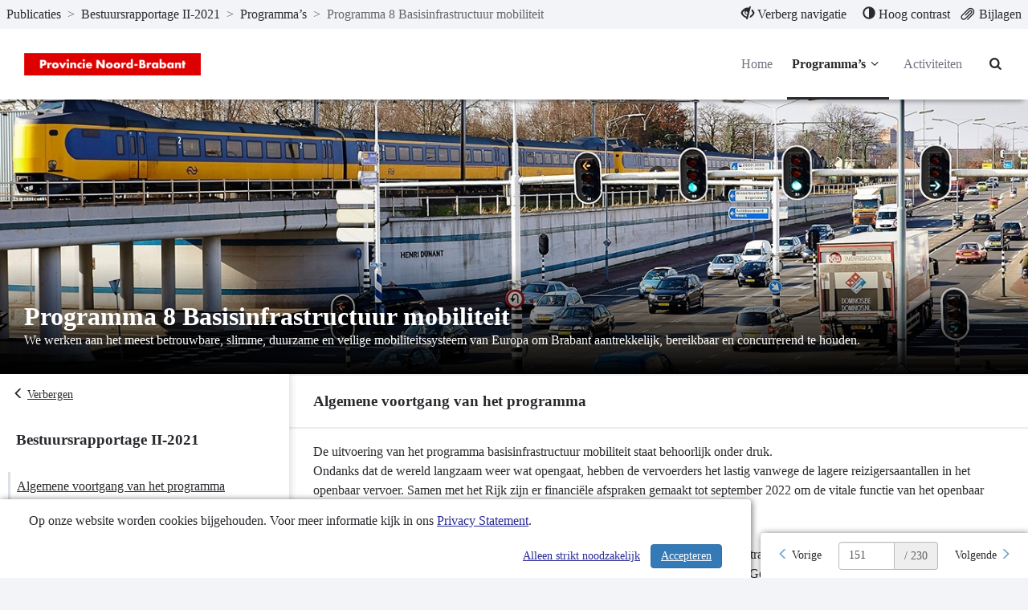

--- FILE ---
content_type: text/html; charset=utf-8
request_url: https://begroting.brabant.nl/bestuursrapportage-ii-2021/programma/programma-8-basisinfrastructuur-mobiliteit
body_size: 15409
content:
<!DOCTYPE html>
<html lang="nl">
<head>
    <meta charset="utf-8">
    <meta name="viewport" content="width=device-width, initial-scale=1">
    <title>Programma 8 Basisinfrastructuur mobiliteit | Bestuursrapportage II-2021 | noord-brabant </title>
    <!-- Open Graph data -->
<meta property="og:type" content="website" />
<meta property="og:url" content="https://begroting.brabant.nl/bestuursrapportage-ii-2021/programma/programma-8-basisinfrastructuur-mobiliteit" />
<meta property="og:title" content="Programma 8 Basisinfrastructuur mobiliteit | Bestuursrapportage II-2021 | noord-brabant " />
<meta property="og:description" content="We werken aan het meest betrouwbare, slimme, duurzame en veilige mobiliteitssysteem van Europa om Brabant aantrekkelijk, bereikbaar en concurrerend te houden." />
<meta property="og:image" content="https://begroting.brabant.nl/Image/4400588770E0493D82BEE9C632AE8B35EE86A13B1A62B76168E90CA9A87FA386/800/800/0/0/Mob.jpg" />

<!-- Twitter Card -->
<meta name="twitter:card" content="summary_large_image" />
<meta name="twitter:url" content="https://begroting.brabant.nl/bestuursrapportage-ii-2021/programma/programma-8-basisinfrastructuur-mobiliteit" />
<meta name="twitter:title" content="Programma 8 Basisinfrastructuur mobiliteit | Bestuursrapportage II-2021 | noord-brabant " />
<meta name="twitter:description" content="We werken aan het meest betrouwbare, slimme, duurzame en veilige mobiliteitssysteem van Europa om Brabant aantrekkelijk, bereikbaar en concurrerend te houden." />
<meta name="twitter:image" content="https://begroting.brabant.nl/Image/4400588770E0493D82BEE9C632AE8B35EE86A13B1A62B76168E90CA9A87FA386/800/800/0/0/Mob.jpg" />
    <link rel="icon" href="/favicon.ico" />
<link rel="icon" type="image/png" href="/Image/6B319820095751B606B4FCD0FEFA14FB3C50B4D3CC04722C71BD2F2A3C69C58C/32/32/0/1/favicon.png" sizes="32x32"> 
<link rel="apple-touch-icon" href="/Image/6B319820095751B606B4FCD0FEFA14FB3C50B4D3CC04722C71BD2F2A3C69C58C/180/180/0/1/favicon.png">

    <link href="/Themes/Theme2023/Content/core-css?v=ENsOdMKyPaIdedNfANX8_EvdDU_d4bPm47pDEZtZ_hI1" rel="stylesheet"/>

    
    <!-- Custom CSS-->
    <link href="/bestuursrapportage-ii-2021/css/Custom" rel="stylesheet">
    
    
</head>
<body>
	
<nav id="skiplink"
	 class="skiplink"
	 aria-label="Skiplinks">
	<a class="sr-only sr-only-focusable"
	   id="skiplink-contentArea"
	   href="#content-area"
	   aria-label="Naar hoofdinhoud">
		Naar hoofdinhoud
	</a>
	
</nav>
<div class="m-top">
<nav class="top top-header clearfix"
	 id="perspectiveMenu"
	 data-spy="affix"
	 data-offset-top="80" aria-label="Hoofdmenu">
<div class="header-frame">


<div class="bread-crumbs"
	 role="navigation"
	 aria-label="broodkruimels">

	<a href="/"
	   title="ga naar, Publicaties"
	   aria-label="ga naar, Publicaties">
		Publicaties
	</a>
	<span aria-hidden="true">></span>

			<a href="/bestuursrapportage-ii-2021"
			   title="ga naar, Bestuursrapportage II-2021"
			   aria-label="ga naar, Bestuursrapportage II-2021">
				Bestuursrapportage II-2021
			</a>
			<span class="divider" aria-hidden="true">></span>
			<a href="/bestuursrapportage-ii-2021#perspectieven"
			   title="ga naar, Programma’s"
			   aria-label="ga naar, Programma’s">
				Programma’s
			</a>
			<span class="divider" aria-hidden="true">></span>
		<span class="current-page" title="Programma 8 Basisinfrastructuur mobiliteit">
			Programma 8 Basisinfrastructuur mobiliteit
		</span>

</div>


<div class="function-bar"
	 role="menubar">
<button class="hide-navigation"
		role="menuitem">
	<span class="disappear">
		<span class="glyphicon glyphicon-eye-close"
			  aria-hidden="true">
		</span>
		Verberg navigatie
	</span>

	<span class="appear">
		<span class="glyphicon glyphicon-eye-open"
			  aria-hidden="true">
		</span>
		Toon navigatie
	</span>

</button>
<button class="contrast" role="menuitem">
	<span class="glyphicon glyphicon-adjust"
		  aria-hidden="true">
	</span>

	<span class="standard">
		Standaard contrast
	</span>

	<span class="high">
		Hoog contrast
	</span>
</button>
<a class="bijlagen"
   href="/bestuursrapportage-ii-2021/bestanden"
   title="Bijlagen"
   aria-label="Bijlagen"
   role="menuitem">
	<span class="glyphicon glyphicon-paperclip float-left"
			  aria-hidden="true">
	</span>
	<span class="">
		Bijlagen
	</span>
</a>

</div>

</div>

	<div class="container-fluid">
		<div class="menu-wrapper">
<div class="header-logo"
	 id="header-logo"
	 role="banner"
	 aria-labelledby="header-logo">
	<a class="logo"
	   href="/"
	   title="Logo noord-brabant"
	   aria-labelledby="logo-img">
		<img id="logo-img"
			 src="/Image/21B522086D961CA773F28FDAF5F0DC535D9148BC295AA2C72D7325B73CF9396A/70/0/0/0/logo.png"
			 alt="Logo noord-brabant" />
	</a>
</div>


			<div class="menu-wrapper-inner">


<div class="header-main-menu mainMenu">
	<ul class="hidden-xs hidden-sm hidden-md"
		aria-label="header-menu">
		<li class=""
			aria-current="false">
			<a class="menu-item"
			   href="/bestuursrapportage-ii-2021"
			   aria-label="Home">
				Home
			</a>
		</li>

			<li class="right active">
				<a class="menu-item dropdown-toggle"
				   id="programs-perspective-"
				   href="#"
				   data-toggle="dropdown"
				   aria-label="Programma’s"
				   aria-haspopup="true"
				   aria-expanded="false">
					Programma’s
					<span class="demo-icon icon-angle-down" aria-hidden="true"></span>
				</a>
				<ul class="dropdown-menu program-list" aria-labelledby="programs-perspective-">
<li>
	<a href="/bestuursrapportage-ii-2021/programma/leeswijzer"
	   class="clearfix">
		<span class="nav-thumb">
			<img src="/Image/D0DCC34BE6EDD0DA47DF29832E9552F8399898D550D90EB81A5B1E42A60063E4/100/100/0/0/PNB_Logo_oud_tegel.jpg"
				 alt="" />
		</span>

		<span class="submenu_text">
			Leeswijzer
		</span>
	</a>
</li>
<li>
	<a href="/bestuursrapportage-ii-2021/programma/programma-1-bestuur-en-veiligheid"
	   class="clearfix">
		<span class="nav-thumb">
			<img src="/Image/5FD0CB03BC3658F744C17D08C983888568097406313FA485A9603FB1214ACD31/100/100/0/0/Justicia.jpg"
				 alt="" />
		</span>

		<span class="submenu_text">
			Programma 1 Bestuur en veiligheid
		</span>
	</a>
</li>
<li>
	<a href="/bestuursrapportage-ii-2021/programma/programma-2-ruimte-en-wonen"
	   class="clearfix">
		<span class="nav-thumb">
			<img src="/Image/8DC870347613419D511654B3F5E0C6F7C148AF92E22441EEF91DD8C255246A2D/100/100/0/0/Ruimte-en-wonen.jpg"
				 alt="" />
		</span>

		<span class="submenu_text">
			Programma 2 Ruimte en wonen
		</span>
	</a>
</li>
<li>
	<a href="/bestuursrapportage-ii-2021/programma/programma-3-water-en-bodem"
	   class="clearfix">
		<span class="nav-thumb">
			<img src="/Image/308D29F25CF82E901F719499A14575D87E206944FB9EC7DCF234E4C380A29700/100/100/0/0/Pg3_Water-bodem_Beeldbank.jpg"
				 alt="" />
		</span>

		<span class="submenu_text">
			Programma 3 Water en bodem
		</span>
	</a>
</li>
<li>
	<a href="/bestuursrapportage-ii-2021/programma/programma-4-natuur-en-milieu"
	   class="clearfix">
		<span class="nav-thumb">
			<img src="/Image/724861D2D1D50B304A6DE24BBE4F0EB208FB895BDA812D024CA64A566FC52A94/100/100/0/0/H-natuur-en-milieu.jpg"
				 alt="" />
		</span>

		<span class="submenu_text">
			Programma 4 Natuur en milieu
		</span>
	</a>
</li>
<li>
	<a href="/bestuursrapportage-ii-2021/programma/programma-5-economie-kennis-en-talentontwikkeling"
	   class="clearfix">
		<span class="nav-thumb">
			<img src="/Image/D93E99F108A530AE124945A54E37839ED96A995D84DE725D3E80C75A7F0DB222/100/100/0/0/MDbic-1.jpg"
				 alt="" />
		</span>

		<span class="submenu_text">
			Programma 5 Economie, Kennis en Talentontwikkeling
		</span>
	</a>
</li>
<li>
	<a href="/bestuursrapportage-ii-2021/programma/programma-6-energie"
	   class="clearfix">
		<span class="nav-thumb">
			<img src="/Image/0CB3966B8B53553D6FFE9F220E8F7D51B2D0A702E4F86B1A0A411F11626093C6/100/100/0/0/H-Solar.jpg"
				 alt="" />
		</span>

		<span class="submenu_text">
			Programma 6 Energie
		</span>
	</a>
</li>
<li>
	<a href="/bestuursrapportage-ii-2021/programma/programma-7-landbouw-en-voedsel"
	   class="clearfix">
		<span class="nav-thumb">
			<img src="/Image/5EA28EBB1B1AC49EE8DAEAC5522996F0522C8BB6F67E74D874207BA77A9F522C/100/100/0/0/Landbouw.jpg"
				 alt="" />
		</span>

		<span class="submenu_text">
			Programma 7 Landbouw en voedsel
		</span>
	</a>
</li>
<li>
	<a href="/bestuursrapportage-ii-2021/programma/programma-8-basisinfrastructuur-mobiliteit"
	   class="clearfix">
		<span class="nav-thumb">
			<img src="/Image/4400588770E0493D82BEE9C632AE8B35EE86A13B1A62B76168E90CA9A87FA386/100/100/0/0/Mob.jpg"
				 alt="" />
		</span>

		<span class="submenu_text">
			Programma 8 Basisinfrastructuur mobiliteit
		</span>
	</a>
</li>
<li>
	<a href="/bestuursrapportage-ii-2021/programma/programma-9-mobiliteitsontwikkeling"
	   class="clearfix">
		<span class="nav-thumb">
			<img src="/Image/4AC915A3A26EA7B9E567FE16EC35E488743EFE935467958ED612E5E4CAF29FCB/100/100/0/0/H-Zelfrijdende-auto.jpg"
				 alt="" />
		</span>

		<span class="submenu_text">
			Programma 9 Mobiliteitsontwikkeling
		</span>
	</a>
</li>
<li>
	<a href="/bestuursrapportage-ii-2021/programma/programma-10-vrijetijd-cultuur-sport-en-erfgoed"
	   class="clearfix">
		<span class="nav-thumb">
			<img src="/Image/9A61CF76C7EA4DDEB7D8B806A2375B028E0E106CB152C80308F4125FB1A36840/100/100/0/0/Cultuur-vera-van-wolferen2.jpg"
				 alt="" />
		</span>

		<span class="submenu_text">
			Programma 10 Vrijetijd, Cultuur, Sport en Erfgoed
		</span>
	</a>
</li>
<li>
	<a href="/bestuursrapportage-ii-2021/programma/algemeen-financieel-beleid"
	   class="clearfix">
		<span class="nav-thumb">
			<img src="/Image/D25660DE2F523ED08884B1D828D76DA224AC86CF33C733AE22882ACD19ADAAD5/100/100/0/0/Fainanc-1accounting-analytics-balance-209224.jpg"
				 alt="" />
		</span>

		<span class="submenu_text">
			Algemeen financieel beleid
		</span>
	</a>
</li>
<li>
	<a href="/bestuursrapportage-ii-2021/programma/bedrijfsvoering"
	   class="clearfix">
		<span class="nav-thumb">
			<img src="/Image/6D8B252C3CD50A0D4CC4AE44AEEFCD7AA7CA5316647DACCD9D3BDF740686A963/100/100/0/0/261293111____ParBedrijfsvoering1.jpg"
				 alt="" />
		</span>

		<span class="submenu_text">
			Bedrijfsvoering
		</span>
	</a>
</li>
</ul>

			</li>

			<li class=""
				aria-current="false">
				<a class="menu-item"
				   href="/bestuursrapportage-ii-2021/projecten"
				   aria-label="Activiteiten">
					Activiteiten
				</a>
			</li>

	</ul>
</div>


<div class="header-main-menu-extra mainMenu extra">
	<ul aria-label="header-menu-extra">

		<li class="search"
			aria-current="false">
			<a class="menu-item"
			   id="searchButton"
			   href="/bestuursrapportage-ii-2021/zoeken"
			   aria-label="Naar zoekpagina">
				<i aria-hidden="true" class="demo-icon icon-search"></i>
			</a>
		</li>

		<li class="mobile-menu-list">
			<a class="mobileMenuBtn collapsed menu-item"
			   data-toggle="collapse"
			   href="#collapseMenu"
			   aria-controls="collapseMenu"
			   aria-label="menu"
			   title="menu"
			   aria-expanded="false">
				<span class="hamburger">
					<span class="bar bar-1"></span>
					<span class="bar bar-2"></span>
					<span class="bar bar-3"></span>
				</span>
			</a>
		</li>
	</ul>
</div>

			</div>
		</div>
	</div>



<div class="mobileMenu clearfix collapse "
	 id="collapseMenu">
	<ul class="visible-xs visible-sm visible-md"
		aria-label="header-mobile-collapse-menu">
		<li class=""
			aria-current="false">
			<a href="/bestuursrapportage-ii-2021"
			   aria-label="Home">
				Home
			</a>
		</li>

			<li class="active">
				<a data-toggle="collapse"
				   href="#mobile-programs-perspective-"
				   aria-label="Programma’s"
				   aria-controls="#mobile-programs-perspective-">
					Programma’s
					<i aria-hidden="true" class="demo-icon icon-angle-down"></i>
				</a>

				<div class="mob-menu-wrapper">
					<div class="collapse" id="mobile-programs-perspective-">
	<ul>
<li>
	<a href="/bestuursrapportage-ii-2021/programma/leeswijzer">
		Leeswijzer
	</a>
</li>
<li>
	<a href="/bestuursrapportage-ii-2021/programma/programma-1-bestuur-en-veiligheid">
		Programma 1 Bestuur en veiligheid
	</a>
</li>
<li>
	<a href="/bestuursrapportage-ii-2021/programma/programma-2-ruimte-en-wonen">
		Programma 2 Ruimte en wonen
	</a>
</li>
<li>
	<a href="/bestuursrapportage-ii-2021/programma/programma-3-water-en-bodem">
		Programma 3 Water en bodem
	</a>
</li>
<li>
	<a href="/bestuursrapportage-ii-2021/programma/programma-4-natuur-en-milieu">
		Programma 4 Natuur en milieu
	</a>
</li>
<li>
	<a href="/bestuursrapportage-ii-2021/programma/programma-5-economie-kennis-en-talentontwikkeling">
		Programma 5 Economie, Kennis en Talentontwikkeling
	</a>
</li>
<li>
	<a href="/bestuursrapportage-ii-2021/programma/programma-6-energie">
		Programma 6 Energie
	</a>
</li>
<li>
	<a href="/bestuursrapportage-ii-2021/programma/programma-7-landbouw-en-voedsel">
		Programma 7 Landbouw en voedsel
	</a>
</li>
<li>
	<a href="/bestuursrapportage-ii-2021/programma/programma-8-basisinfrastructuur-mobiliteit">
		Programma 8 Basisinfrastructuur mobiliteit
	</a>
</li>
<li>
	<a href="/bestuursrapportage-ii-2021/programma/programma-9-mobiliteitsontwikkeling">
		Programma 9 Mobiliteitsontwikkeling
	</a>
</li>
<li>
	<a href="/bestuursrapportage-ii-2021/programma/programma-10-vrijetijd-cultuur-sport-en-erfgoed">
		Programma 10 Vrijetijd, Cultuur, Sport en Erfgoed
	</a>
</li>
<li>
	<a href="/bestuursrapportage-ii-2021/programma/algemeen-financieel-beleid">
		Algemeen financieel beleid
	</a>
</li>
<li>
	<a href="/bestuursrapportage-ii-2021/programma/bedrijfsvoering">
		Bedrijfsvoering
	</a>
</li>
	</ul>
</div>

				</div>
			</li>

		<!-- hier moet het mobiele menu komen -->
			<li class=""
				aria-current="false">
				<a href="/bestuursrapportage-ii-2021/projecten"
				   aria-label="Activiteiten">
					Activiteiten
				</a>
			</li>

	</ul>
</div>

</nav>

</div>

<div class="layout-content"
	 id="content"
	 role="none">
	


<div class="content bg-white"
	 role="main"
	 aria-label="inhoud">

	<div class="top-perspective"
		 style="display:flex;">
		<div class="lasten-baten-desktop">

		</div>

		<header class="programHeader" style="flex:1 1 1 auto;width:100%;margin-top:0;">
			<div class="header-image-title" style="background-image:url('/Image/4400588770E0493D82BEE9C632AE8B35EE86A13B1A62B76168E90CA9A87FA386/1400/1400/0/0/Mob.jpg')">
				<div class="headerContentText">
					<h1>Programma 8 Basisinfrastructuur mobiliteit</h1>
					<span class="headerContentTextIntro">We werken aan het meest betrouwbare, slimme, duurzame en veilige mobiliteitssysteem van Europa om Brabant aantrekkelijk, bereikbaar en concurrerend te houden.</span>
				</div>
			</div>

			<div class="lasten-baten-mobiel">
			</div>
		</header>
	</div>

	<div class="mobile-btn">
		<button class="sub-menu-button-mobile mobile-btn menu-toggle-btn"
				id="btn-toggle2"
				aria-controls="mob-nav-menu"
				aria-expanded="false"
				title="Submenu Tonen">

			<span aria-label="Submenu Tonen">
				Tonen
			</span>
			<i aria-hidden="true" class="glyphicon glyphicon-menu-right"></i>
		</button>
	</div>

	<div class="content-wrapper">
		<aside class="side-bar"
			   id="sidebar"
			   aria-label="Perspectief navigatie"
			   data-spy="affix"
			   data-offset-top="370">

			<button class="sub-menu-button btn menu-toggle-btn text-start"
					id="btn-toggle"
					aria-controls="mob-nav-menu"
					aria-expanded="true"
					title="Submenu Verbergen">
				<i aria-hidden="true" class="glyphicon glyphicon-menu-left"></i>
				<span aria-label="Submenu Verbergen">
					Verbergen
				</span>

			</button>

			<div class="side-nav collapse in clearfix"
				 id="mob-nav-menu"
				 role="none">
<div class="sub-nav"
	 id="subnavigation"
	 role="navigation"
	 aria-labelledby="sub-nav-header"
	 aria-expanded="false">
	<h2 id="sub-nav-header">Bestuursrapportage II-2021</h2>

	<ul class="nav navbar-nav"
		role="tree"
		aria-labelledby="sub-nav-header">
<li class="perspective-navigation-item"
	aria-labelledby="nav-item-onderdeel-2046980-algemene-voortgang-van-het-programma"
	aria-level="0"
	aria-setsize="5"
	aria-posinset="1"
	role="treeitem"
	style="border-color: ">
	<a class="nav-node"
	   id="nav-item-onderdeel-2046980-algemene-voortgang-van-het-programma"
	   data-focus-node="#focus-node-onderdeel-2046980-algemene-voortgang-van-het-programma"
	   style="border-color: "
	   href="#onderdeel-2046980-algemene-voortgang-van-het-programma"
	   onfocus="activeUpdate(this)">
		Algemene voortgang van het programma
		<span aria-hidden="true" style="display:none"></span>
	</a>

</li>
<li class="perspective-navigation-item"
	aria-labelledby="nav-item-doelstellingen-866456"
	aria-level="0"
	aria-setsize="5"
	aria-posinset="2"
	role="treeitem"
	style="border-color: ">
	<a class="nav-node"
	   id="nav-item-doelstellingen-866456"
	   data-focus-node="#focus-node-doelstellingen-866456"
	   style="border-color: "
	   href="#doelstellingen-866456"
	   onfocus="activeUpdate(this)">
		Wat willen we bereiken?
		<span aria-hidden="true" style="display:"></span>
	</a>

		<ul
			class="sub-sub-nav"
			role="tree"
			aria-label="Wat willen we bereiken? sub opties"
			aria-expanded="false"
			style="border-color: ">
<li class="perspective-navigation-item"
	aria-labelledby="nav-item-doelstelling-837957-we-zorgen-voor-een-goed-functionerend-provinciaal-wegennet-als-onderdeel-van-het-totale-brabantse-wegennet"
	aria-level="1"
	aria-setsize="4"
	aria-posinset="1"
	role="treeitem"
	style="border-color: ">
	<a class="nav-node"
	   id="nav-item-doelstelling-837957-we-zorgen-voor-een-goed-functionerend-provinciaal-wegennet-als-onderdeel-van-het-totale-brabantse-wegennet"
	   data-focus-node="#focus-node-doelstelling-837957-we-zorgen-voor-een-goed-functionerend-provinciaal-wegennet-als-onderdeel-van-het-totale-brabantse-wegennet"
	   style="border-color: "
	   href="#doelstelling-837957-we-zorgen-voor-een-goed-functionerend-provinciaal-wegennet-als-onderdeel-van-het-totale-brabantse-wegennet"
	   onfocus="activeUpdate(this)">
		We zorgen voor een goed functionerend provinciaal wegennet als onderdeel van het totale Brabantse wegennet
		<span aria-hidden="true" style="display:none"></span>
	</a>

</li>
<li class="perspective-navigation-item"
	aria-labelledby="nav-item-doelstelling-837958-we-streven-naar-nul-verkeersslachtoffers-in-brabant"
	aria-level="1"
	aria-setsize="4"
	aria-posinset="2"
	role="treeitem"
	style="border-color: ">
	<a class="nav-node"
	   id="nav-item-doelstelling-837958-we-streven-naar-nul-verkeersslachtoffers-in-brabant"
	   data-focus-node="#focus-node-doelstelling-837958-we-streven-naar-nul-verkeersslachtoffers-in-brabant"
	   style="border-color: "
	   href="#doelstelling-837958-we-streven-naar-nul-verkeersslachtoffers-in-brabant"
	   onfocus="activeUpdate(this)">
		We streven naar nul verkeersslachtoffers in Brabant
		<span aria-hidden="true" style="display:none"></span>
	</a>

</li>
<li class="perspective-navigation-item"
	aria-labelledby="nav-item-doelstelling-837959-we-zorgen-voor-een-passend-aanbod-van-gedeelde-mobiliteit-inclusief-ov-voor-alle-reizigers"
	aria-level="1"
	aria-setsize="4"
	aria-posinset="3"
	role="treeitem"
	style="border-color: ">
	<a class="nav-node"
	   id="nav-item-doelstelling-837959-we-zorgen-voor-een-passend-aanbod-van-gedeelde-mobiliteit-inclusief-ov-voor-alle-reizigers"
	   data-focus-node="#focus-node-doelstelling-837959-we-zorgen-voor-een-passend-aanbod-van-gedeelde-mobiliteit-inclusief-ov-voor-alle-reizigers"
	   style="border-color: "
	   href="#doelstelling-837959-we-zorgen-voor-een-passend-aanbod-van-gedeelde-mobiliteit-inclusief-ov-voor-alle-reizigers"
	   onfocus="activeUpdate(this)">
		We zorgen voor een passend aanbod van gedeelde mobiliteit (inclusief OV) voor alle reizigers
		<span aria-hidden="true" style="display:none"></span>
	</a>

</li>
<li class="perspective-navigation-item"
	aria-labelledby="nav-item-doelstelling-837960-we-stimuleren-een-duurzaam-mobiliteitssysteem-zonder-emissies"
	aria-level="1"
	aria-setsize="4"
	aria-posinset="4"
	role="treeitem"
	style="border-color: ">
	<a class="nav-node"
	   id="nav-item-doelstelling-837960-we-stimuleren-een-duurzaam-mobiliteitssysteem-zonder-emissies"
	   data-focus-node="#focus-node-doelstelling-837960-we-stimuleren-een-duurzaam-mobiliteitssysteem-zonder-emissies"
	   style="border-color: "
	   href="#doelstelling-837960-we-stimuleren-een-duurzaam-mobiliteitssysteem-zonder-emissies"
	   onfocus="activeUpdate(this)">
		We stimuleren een duurzaam mobiliteitssysteem zonder emissies
		<span aria-hidden="true" style="display:none"></span>
	</a>

</li>
		</ul>
</li>
<li class="perspective-navigation-item"
	aria-labelledby="nav-item-onderdeel-2046982-ontwikkelingen-en-onzekerheden"
	aria-level="0"
	aria-setsize="5"
	aria-posinset="3"
	role="treeitem"
	style="border-color: ">
	<a class="nav-node"
	   id="nav-item-onderdeel-2046982-ontwikkelingen-en-onzekerheden"
	   data-focus-node="#focus-node-onderdeel-2046982-ontwikkelingen-en-onzekerheden"
	   style="border-color: "
	   href="#onderdeel-2046982-ontwikkelingen-en-onzekerheden"
	   onfocus="activeUpdate(this)">
		Ontwikkelingen en onzekerheden
		<span aria-hidden="true" style="display:none"></span>
	</a>

</li>
<li class="perspective-navigation-item"
	aria-labelledby="nav-item-onderdeel-2046981-financieel-overzicht"
	aria-level="0"
	aria-setsize="5"
	aria-posinset="4"
	role="treeitem"
	style="border-color: ">
	<a class="nav-node"
	   id="nav-item-onderdeel-2046981-financieel-overzicht"
	   data-focus-node="#focus-node-onderdeel-2046981-financieel-overzicht"
	   style="border-color: "
	   href="#onderdeel-2046981-financieel-overzicht"
	   onfocus="activeUpdate(this)">
		Financieel overzicht
		<span aria-hidden="true" style="display:none"></span>
	</a>

</li>
<li class="perspective-navigation-item"
	aria-labelledby="nav-item-onderdeel-2046983-specificatie-besluitvorming"
	aria-level="0"
	aria-setsize="5"
	aria-posinset="5"
	role="treeitem"
	style="border-color: ">
	<a class="nav-node"
	   id="nav-item-onderdeel-2046983-specificatie-besluitvorming"
	   data-focus-node="#focus-node-onderdeel-2046983-specificatie-besluitvorming"
	   style="border-color: "
	   href="#onderdeel-2046983-specificatie-besluitvorming"
	   onfocus="activeUpdate(this)">
		Specificatie besluitvorming
		<span aria-hidden="true" style="display:none"></span>
	</a>

</li>
	</ul>
</div>






			</div>
			<div class="function-buttons">
<a class="function-btn download"
   type="application/pdf"
	title="Download Programma 8 Basisinfrastructuur mobiliteit.pdf"
   aria-label="Download Programma 8 Basisinfrastructuur mobiliteit.pdf"
   href="/Data/5a5c632a-8e75-44ec-a679-83986fb337db/Public/bestuursrapportage-ii-2021 - programma-8-basisinfrastructuur-mobiliteit.pdf"
   download="Programma 8 Basisinfrastructuur mobiliteit">

	<span class="icon-circle">
		<span class="demo-icon icon-download"
			aria-hidden="true">
		</span>
	</span>

	<span class="">
		Download
	</span>

</a>


				<div class="dropup dropup-share">
					<button class="function-btn btn-group dropdown" data-toggle="dropdown" id="share-menu-button" aria-expanded="false">
						<span class="icon-circle" aria-hidden="true">
							<i class="glyphicon glyphicon-share"> </i>
						</span>
						Delen
					</button>

					<ul class="dropdown-menu pull-right" aria-labelledby="share-menu-button">
						<li>
							<a href="https://www.facebook.com/sharer/sharer.php?u=https://begroting.brabant.nl/bestuursrapportage-ii-2021/programma/programma-8-basisinfrastructuur-mobiliteit"
							   title="Delen op Facebook - Programma 8 Basisinfrastructuur mobiliteit | Bestuursrapportage II-2021 | noord-brabant ">
								 Facebook
							</a>

						</li>
						<li>
							<a href="https://www.linkedin.com/shareArticle?mini=true&amp;url=https://begroting.brabant.nl/bestuursrapportage-ii-2021/programma/programma-8-basisinfrastructuur-mobiliteit&amp;title=Programma 8 Basisinfrastructuur mobiliteit | Bestuursrapportage II-2021 | noord-brabant &amp;summary=We werken aan het meest betrouwbare, slimme, duurzame en veilige mobiliteitssysteem van Europa om Brabant aantrekkelijk, bereikbaar en concurrerend te houden."
							   title="Delen op LinkedIn - Programma 8 Basisinfrastructuur mobiliteit | Bestuursrapportage II-2021 | noord-brabant ">
							 LinkedIn
							</a>

						</li>
						<li>
							<a href="https://X.com/intent/tweet?url=https://begroting.brabant.nl/bestuursrapportage-ii-2021/programma/programma-8-basisinfrastructuur-mobiliteit"
							   title="Delen op X - Programma 8 Basisinfrastructuur mobiliteit | Bestuursrapportage II-2021 | noord-brabant ">
								  X
							</a>
						</li>
					</ul>
				</div>
			</div>
		</aside>

        <section class="content-area"
                 id="content-area"
                 aria-label="inhoud">


            <div class="container">
                
            </div>




<a class="hidden-anchor default-anchor" id="onderdeel-2046980-algemene-voortgang-van-het-programma"></a>
<article class="perspective-item" aria-labelledby="focus-node-onderdeel-2046980-algemene-voortgang-van-het-programma">

<h3 class="main-heading" id="focus-node-onderdeel-2046980-algemene-voortgang-van-het-programma" tabindex="-1">Algemene voortgang van het programma</h3><a class="sr-only sr-only-focusable" href="#nav-item-onderdeel-2046980-algemene-voortgang-van-het-programma">Terug naar navigatie - Programma 8 Basisinfrastructuur mobiliteit - Algemene voortgang van het programma</a>
	<div class="container">

        <div class="article-content"
             role="none">
<p>De uitvoering van het programma basisinfrastructuur mobiliteit staat behoorlijk onder druk. <br />Ondanks dat de wereld langzaam weer wat opengaat, hebben de vervoerders het lastig vanwege de lagere reizigersaantallen in het openbaar vervoer. Samen met het Rijk zijn er financi&euml;le afspraken gemaakt tot september 2022 om de vitale functie van het openbaar vervoer in het totale mobiliteitssysteem op peil te houden.</p>
<p>Bij de infrastructurele projecten ondervinden we steeds meer hinder van stikstof en vertraging in de behandeling bij de Raad van State, zoals bijvoorbeeld bij de reconstructie N282 Rijen - Hulten en N272 Beek en Donk &ndash; Gemert. Hierdoor lopen ook de gecombineerde onderhoudswerkzaamheden bij deze projecten vertraging op en wordt het steeds lastiger om achterstallig onderhoud te voorkomen. Het vergt meer incidentele instandhoudingsmaatregelen in plaats van planmatig onderhoud. Door de grotere (toekomstige) onderhoudsopgave, het niet indexeren van structurele investeringskredieten en de oplopende indexatie vanwege vertragingen neemt de financi&euml;le druk toe. Een ontwikkeling die reeds is aangekondigd bij de uitvoeringsagenda KOPI (PS 18/18). Via de programmering mobiliteit is een doorkijk gegeven van verschillende scenario&rsquo;s die verder worden uitgewerkt tot een voorstel.</p>
<p>Er vallen nog steeds te veel verkeerslachtoffers in Brabant. De <a href="https://noordbrabant.bestuurlijkeinformatie.nl/Agenda/Document/89d9ae5d-f913-49ba-a44a-80ea6b99f0d6?documentId=dc2c6267-17af-4f38-8132-ebe08bd89d93">ZRK</a> en <a href="https://noordbrabant.bestuurlijkeinformatie.nl/Agenda/Document/6a855f1d-ee33-4d87-ad05-b102f1439897?documentId=dfbeced9-0cf0-422f-b442-29b76c940eb2">SWOV</a> hebben een onderzoek gedaan naar de Verkeersveiligheid in Noord-Brabant en daarover aan de Staten gerapporteerd. Er gaat extra ingezet worden op het verbeteren van de infrastructuur door het (versneld) oppakken van <a href="https://noordbrabant.bestuurlijkeinformatie.nl/Agenda/Document/e9ad3868-7cda-40db-b138-c225af3cba34?documentId=4942ec9b-e202-458c-845a-33dc0a040a73">kleinschalige verkeerskundige maatregelen</a> die bepaald zijn op basis van een datagedreven en risicogestuurde aanpak. .</p>
<p>Deze aanpak is een concreet resultaat van de <a href="https://noordbrabant.bestuurlijkeinformatie.nl/Agenda/Document/b9b52d6c-95ca-4e6f-a3b2-0c2e648cfbeb?documentId=36a26271-e066-48a0-b925-8a143403dfe5">Krachtenbundeling Smart Mobility Zuid-Nederland</a>. Maar ook het toepassen van data voor verkeersmanagement via slim sturen, waarbij tijdens corona de vervoersbewegingen op basis van de drukte zijn gestuurd. .</p>
<p>Met de gebiedsanalyses is via data input geleverd voor een betere en scherpere programmering ihkv de <a href="https://noordbrabant.bestuurlijkeinformatie.nl/Agenda/Document/3e5c96c9-c7a9-4bf4-b758-ed4ffd5e09f4?documentId=bd5331e1-adc5-461b-85bf-1d497a2c8879">regionale mobiliteitsprogramma's (RMP)</a>.</p>
<p>Via de programmering mobiliteit zijn de Staten ge&iuml;nformeerd over de uitwerking van de indicatoren naar aanleiding van de vaststelling van het <a href="https://noordbrabant.bestuurlijkeinformatie.nl/Agenda/Document/001ef607-0d21-459e-81f6-d05a04ddb686?documentId=c9a029ca-d8ee-4a4d-9a5d-ed423a8ed674">beleidskader mobiliteit: Koers 2030</a>. Deze indicatoren worden opgenomen in de begroting 2022.</p>
<p><em>Gevolgen corona</em><br />Corona heeft ook effect op het OV op de middellange termijn, het zal naar verwachting een aantal jaren duren voordat de reizigersaantallen en klantbeoordelingen van 2019 weer behaald worden. We onderschrijven het belang van het behoud van de cruciale functie van het OV in het totale mobiliteitssysteem. We staan voor de uitdaging om de komende jaren het OV betaalbaar te houden met een passend aanbod om weer snel te kunnen opschalen bij toenemende reizigersaantallen. Dit betekent dat er te veel onzekerheid is voor een nieuwe aanbesteding en hebben we op 29 juni besloten om de concessie West-Brabant via een <a href="https://noordbrabant.bestuurlijkeinformatie.nl/Agenda/Document/0931bd4f-85c9-428a-8892-0dd28369a295?documentId=c45763b3-daf8-41d8-a526-2d3949db9367">noodmaatregel</a> 2 jaar te verlengen tot juli 2025 om de continu&iuml;teit van het OV te waarborgen. Voor Oost en Zuidoost-Brabant onderzoeken we momenteel hoe we omgaan met de planning van deze aanbestedingen.</p>
            

            <table class="table-sticky-header" style="">
	<tbody>
	</tbody>
</table>
                                </div>
	</div>
</article>
<a class="hidden-anchor default-anchor" id="doelstellingen-866456"></a>	<article class="sub-perspective-goals" aria-labelledby="focus-node-doelstellingen-866456">
<h3 class="main-heading" id="focus-node-doelstellingen-866456" tabindex="-1">Wat willen we bereiken?</h3>		<a class="sr-only sr-only-focusable" href="#nav-item-doelstellingen-866456">Terug naar navigatie - Programma 8 Basisinfrastructuur mobiliteit - Wat willen we bereiken?</a>
		<div class="container">
<a class="hidden-anchor default-anchor" id="doelstelling-837957-we-zorgen-voor-een-goed-functionerend-provinciaal-wegennet-als-onderdeel-van-het-totale-brabantse-wegennet"></a>				<article class="goal-card clearfix" aria-labelledby="focus-node-doelstellingen-866456">
					<div class="goal-card-header"
						 id="focus-node-doelstelling-837957-we-zorgen-voor-een-goed-functionerend-provinciaal-wegennet-als-onderdeel-van-het-totale-brabantse-wegennet"
						 tabindex="-1">
						<h3>We zorgen voor een goed functionerend provinciaal wegennet als onderdeel van het totale Brabantse wegennet</h3>
					</div>
					<a class="sr-only sr-only-focusable" href="#nav-item-doelstelling-837957-we-zorgen-voor-een-goed-functionerend-provinciaal-wegennet-als-onderdeel-van-het-totale-brabantse-wegennet">Terug naar navigatie - Programma 8 Basisinfrastructuur mobiliteit - Wat willen we bereiken? - We zorgen voor een goed functionerend provinciaal wegennet als onderdeel van het totale Brabantse wegennet</a>
<div class="goal-card-text col-md-12 sub-perspective-goals-item" role="article">
<p><p><strong>Indicator:</strong></p>
<ul>
<li><strong>De staat en inrichting van de provinciale wegen worden positief gewaardeerd door de Brabantse burger (waardering WOW &gt;= 7)</strong></li>
</ul></p>			<div class="indicator">
				<div class="indicatorIcon">
					<span class="indicator bg-indicator-1"
	  aria-label="Kwaliteit Groen"
	  title="Kwaliteit Groen"
	  role="none">
	G
</span>

				</div>
				<div class="indicatorText">
					
				</div>
			</div>

	


</div>

<div class="goal-items col-md-12"
	 role="none">
		<div class="sub-perspective-goal-task-group row"
		 aria-label="Wat gaan we daarvoor doen?"
		 role="rowgroup">
			<div class="col-md-12"
				 role="none">
				<h4 role="rowheader">Wat gaan we daarvoor doen?</h4>
			</div>

		<div class="col-md-12"
			 role="none">
			<ul class="row activityList clearfix"
				role="rowgroup">
<li class="col-lg-4 col-md-6 task-holder sub-perspective-goal-task-groups-item"
	aria-label="Planmatig beheer en onderhoud provinciale infrastructuur">

		<button href="/bestuursrapportage-ii-2021/project-modal/planmatig-beheer-en-onderhoud-provinciale-infrastructuur"
				class="activity-block"
				aria-labelledby="activity_1951098"
				role="button"
				data-toggle="modal"
				data-target="#remote-modal">
			<span id="activity_1951098"
				  role="none">
				Planmatig beheer en onderhoud provinciale infrastructuur
			</span>
		</button>
</li>
			</ul>
		</div>
	</div>


</div>

				</article>
<a class="hidden-anchor default-anchor" id="doelstelling-837958-we-streven-naar-nul-verkeersslachtoffers-in-brabant"></a>				<article class="goal-card clearfix" aria-labelledby="focus-node-doelstellingen-866456">
					<div class="goal-card-header"
						 id="focus-node-doelstelling-837958-we-streven-naar-nul-verkeersslachtoffers-in-brabant"
						 tabindex="-1">
						<h3>We streven naar nul verkeersslachtoffers in Brabant</h3>
					</div>
					<a class="sr-only sr-only-focusable" href="#nav-item-doelstelling-837958-we-streven-naar-nul-verkeersslachtoffers-in-brabant">Terug naar navigatie - Programma 8 Basisinfrastructuur mobiliteit - Wat willen we bereiken? - We streven naar nul verkeersslachtoffers in Brabant</a>
<div class="goal-card-text col-md-12 sub-perspective-goals-item" role="article">
<p><p><strong>Indicatoren:</strong></p>
<ul>
<li><strong>Aantal verkeersslachtoffers in Brabant</strong></li>
</ul></p>			<div class="indicator">
				<div class="indicatorIcon">
					<span class="indicator bg-indicator-2"
	  aria-label="Kwaliteit Oranje"
	  title="Kwaliteit Oranje"
	  role="none">
	O
</span>

				</div>
				<div class="indicatorText">
					<p>Het aantal dodelijke verkeersslachtoffers is weliswaar 99 in 2020 (tegenover 142 in 2019 en 150 in 2018) en daarmee op het niveau van voor 2018, maar nog altijd te hoog.</p>
				</div>
			</div>

	


</div>

<div class="goal-items col-md-12"
	 role="none">
		<div class="sub-perspective-goal-task-group row"
		 aria-label="Wat gaan we daarvoor doen?"
		 role="rowgroup">
			<div class="col-md-12"
				 role="none">
				<h4 role="rowheader">Wat gaan we daarvoor doen?</h4>
			</div>

		<div class="col-md-12"
			 role="none">
			<ul class="row activityList clearfix"
				role="rowgroup">
<li class="col-lg-4 col-md-6 task-holder sub-perspective-goal-task-groups-item"
	aria-label="Gedrag en handhaving">

		<button href="/bestuursrapportage-ii-2021/project-modal/gedrag-en-handhaving"
				class="activity-block"
				aria-labelledby="activity_1951099"
				role="button"
				data-toggle="modal"
				data-target="#remote-modal">
			<span id="activity_1951099"
				  role="none">
				Gedrag en handhaving
			</span>
		</button>
</li>
			</ul>
		</div>
	</div>


</div>

				</article>
<a class="hidden-anchor default-anchor" id="doelstelling-837959-we-zorgen-voor-een-passend-aanbod-van-gedeelde-mobiliteit-inclusief-ov-voor-alle-reizigers"></a>				<article class="goal-card clearfix" aria-labelledby="focus-node-doelstellingen-866456">
					<div class="goal-card-header"
						 id="focus-node-doelstelling-837959-we-zorgen-voor-een-passend-aanbod-van-gedeelde-mobiliteit-inclusief-ov-voor-alle-reizigers"
						 tabindex="-1">
						<h3>We zorgen voor een passend aanbod van gedeelde mobiliteit (inclusief OV) voor alle reizigers</h3>
					</div>
					<a class="sr-only sr-only-focusable" href="#nav-item-doelstelling-837959-we-zorgen-voor-een-passend-aanbod-van-gedeelde-mobiliteit-inclusief-ov-voor-alle-reizigers">Terug naar navigatie - Programma 8 Basisinfrastructuur mobiliteit - Wat willen we bereiken? - We zorgen voor een passend aanbod van gedeelde mobiliteit (inclusief OV) voor alle reizigers</a>
<div class="goal-card-text col-md-12 sub-perspective-goals-item" role="article">
<p><p><strong>Indicatoren:</strong></p>
<ul>
<li><strong>Uitvoering OV-concessies: Klanttevredenheidscijfer OV-klantenbarometer (&gt;= vorig jaar)</strong></li>
<li><strong>Transitie naar gedeelde mobiliteit: indicator nader te bepalen n.a.v. uitwerking&nbsp;<a href="https://www.brabant.nl/bestuur/provinciale-staten/statenstukken/download?qvi=1252261">adaptieve uitvoeringsagenda</a> gedeelde mobiliteit (indicator opgenomen in&nbsp;begroting 2021)</strong></li>
</ul></p>			<div class="indicator">
				<div class="indicatorIcon">
					<span class="indicator bg-indicator-2"
	  aria-label="Kwaliteit Oranje"
	  title="Kwaliteit Oranje"
	  role="none">
	O
</span>

				</div>
				<div class="indicatorText">
					<p>De beperkende maatregelen vanwege corona hebben invloed op het OV-aanbod en de (door-)ontwikkeling van het OV.</p>
				</div>
			</div>

	


</div>

<div class="goal-items col-md-12"
	 role="none">
		<div class="sub-perspective-goal-task-group row"
		 aria-label="Wat gaan we daarvoor doen?"
		 role="rowgroup">
			<div class="col-md-12"
				 role="none">
				<h4 role="rowheader">Wat gaan we daarvoor doen?</h4>
			</div>

		<div class="col-md-12"
			 role="none">
			<ul class="row activityList clearfix"
				role="rowgroup">
<li class="col-lg-4 col-md-6 task-holder sub-perspective-goal-task-groups-item"
	aria-label="Transitie naar gedeelde mobiliteit">

		<button href="/bestuursrapportage-ii-2021/project-modal/transitie-naar-gedeelde-mobiliteit"
				class="activity-block"
				aria-labelledby="activity_1951100"
				role="button"
				data-toggle="modal"
				data-target="#remote-modal">
			<span id="activity_1951100"
				  role="none">
				Transitie naar gedeelde mobiliteit
			</span>
		</button>
</li>
<li class="col-lg-4 col-md-6 task-holder sub-perspective-goal-task-groups-item"
	aria-label="Uitvoering OV-concessies">

		<button href="/bestuursrapportage-ii-2021/project-modal/uitvoering-ov-concessies"
				class="activity-block"
				aria-labelledby="activity_1951101"
				role="button"
				data-toggle="modal"
				data-target="#remote-modal">
			<span id="activity_1951101"
				  role="none">
				Uitvoering OV-concessies
			</span>
		</button>
</li>
			</ul>
		</div>
	</div>


</div>

				</article>
<a class="hidden-anchor default-anchor" id="doelstelling-837960-we-stimuleren-een-duurzaam-mobiliteitssysteem-zonder-emissies"></a>				<article class="goal-card clearfix" aria-labelledby="focus-node-doelstellingen-866456">
					<div class="goal-card-header"
						 id="focus-node-doelstelling-837960-we-stimuleren-een-duurzaam-mobiliteitssysteem-zonder-emissies"
						 tabindex="-1">
						<h3>We stimuleren een duurzaam mobiliteitssysteem zonder emissies</h3>
					</div>
					<a class="sr-only sr-only-focusable" href="#nav-item-doelstelling-837960-we-stimuleren-een-duurzaam-mobiliteitssysteem-zonder-emissies">Terug naar navigatie - Programma 8 Basisinfrastructuur mobiliteit - Wat willen we bereiken? - We stimuleren een duurzaam mobiliteitssysteem zonder emissies</a>
<div class="goal-card-text col-md-12 sub-perspective-goals-item" role="article">
<p><p><strong>Indicator:</strong></p>
<ul>
<li><strong>Totale emissie broeikasgassen uitgedrukt in CO2-equivalenten (in absolute aantallen in tonnen uitstoot)</strong></li>
</ul></p>			<div class="indicator">
				<div class="indicatorIcon">
					<span class="indicator bg-indicator-1"
	  aria-label="Kwaliteit Groen"
	  title="Kwaliteit Groen"
	  role="none">
	G
</span>

				</div>
				<div class="indicatorText">
					<p>Er zijn op dit moment geen signalen dat de doelstelling niet wordt gehaald. Het betreft een lange termijn doelstelling en wordt be&iuml;nvloed door meerdere factoren.</p>
				</div>
			</div>

	


</div>

<div class="goal-items col-md-12"
	 role="none">
		<div class="sub-perspective-goal-task-group row"
		 aria-label="Wat gaan we daarvoor doen?"
		 role="rowgroup">
			<div class="col-md-12"
				 role="none">
				<h4 role="rowheader">Wat gaan we daarvoor doen?</h4>
			</div>

		<div class="col-md-12"
			 role="none">
			<ul class="row activityList clearfix"
				role="rowgroup">
<li class="col-lg-4 col-md-6 task-holder sub-perspective-goal-task-groups-item"
	aria-label="Verduurzaming mobiliteitssysteem">

		<button href="/bestuursrapportage-ii-2021/project-modal/verduurzaming-mobiliteitssysteem"
				class="activity-block"
				aria-labelledby="activity_1951102"
				role="button"
				data-toggle="modal"
				data-target="#remote-modal">
			<span id="activity_1951102"
				  role="none">
				Verduurzaming mobiliteitssysteem
			</span>
		</button>
</li>
			</ul>
		</div>
	</div>


</div>

				</article>
		</div>
	</article>




<a class="hidden-anchor default-anchor" id="onderdeel-2046982-ontwikkelingen-en-onzekerheden"></a>
<article class="perspective-item" aria-labelledby="focus-node-onderdeel-2046982-ontwikkelingen-en-onzekerheden">

<h3 class="main-heading" id="focus-node-onderdeel-2046982-ontwikkelingen-en-onzekerheden" tabindex="-1">Ontwikkelingen en onzekerheden</h3><a class="sr-only sr-only-focusable" href="#nav-item-onderdeel-2046982-ontwikkelingen-en-onzekerheden">Terug naar navigatie - Programma 8 Basisinfrastructuur mobiliteit - Ontwikkelingen en onzekerheden</a>
	<div class="container">

        <div class="article-content"
             role="none">
<ul>
<li>&nbsp;Er staat spanning op de onderhoudsbegroting voor dagelijks beheer en onderhoud. Dit heeft te maken met een te verwachten overschrijding op de kosten van gladheidsbestrijding door de benodigde acties in januari / februari. Hiervoor wordt in deze rapportage een begrotingswijziging voorgesteld. De ontwikkeling is afhankelijk van de weersomstandigheden aan het einde van het jaar. Daarnaast is er sprake van extra kosten van elektriciteit vanwege de vertraging van het aanbrengen van LED-verlichting op en langs provinciale wegen en meer incidentele onderhoudsmaatregelen vanwege vertraging planmatig onderhoud.</li>
<li>Er staat ook spanning op de investeringen voor groot onderhoud en vervanging. Dat komt door indexatie en vertraging in integrale projecten waarin groot onderhoud wordt meegenomen.</li>
<li>Er zijn afspraken gemaakt over de aanvullende beschikbaarheidsvergoeding 2021 en de eerste 8 maanden van 2022 door het Rijk voor de tekorten bij het OV. Voorwaarde daarbij is dat de provincie volledig de exploitatiesubsidie uitbetaalt ondanks lager aantal dienstregelingsuren (DRU&rsquo;s). Deze bedragen zijn op de begroting geraamd. In aanvulling daarop zijn in NOVB verband afspraken gemaakt over het voorkomen van een verlies binnen de concessies (provincies hebben een garantie afgegeven als de vervoerders een negatief rendement halen). Provincie en vervoerders treden tijdig in overleg om waar mogelijk bij te sturen.</li>
<li>De beschikbaarheidsvergoeding OV loopt tot september 2022. Het is nog onduidelijk hoe de reizigersgroei er dan uit ziet. .</li>
<li>Er is voor een aantal specifieke rijksuitkeringen (SPUK) nog geen definitieve beschikking ontvangen. Hierdoor kunnen deze pas later op de begroting worden geraamd. Voorstel is om dit bij de slotwijziging te kunnen doen.</li>
</ul>
            

            <table class="table-sticky-header" style="">
	<tbody>
	</tbody>
</table>
                                </div>
	</div>
</article>



<a class="hidden-anchor default-anchor" id="onderdeel-2046981-financieel-overzicht"></a>
<article class="perspective-item" aria-labelledby="focus-node-onderdeel-2046981-financieel-overzicht">

<h3 class="main-heading" id="focus-node-onderdeel-2046981-financieel-overzicht" tabindex="-1">Financieel overzicht</h3><a class="sr-only sr-only-focusable" href="#nav-item-onderdeel-2046981-financieel-overzicht">Terug naar navigatie - Programma 8 Basisinfrastructuur mobiliteit - Financieel overzicht</a>
	<div class="container">

        <div class="article-content"
             role="none">

            

            <table class="table table-condensed table-no-border table-sticky-header" style="">
		<thead>
				<tr style="">
						<th style="color:#FFFFFF;background-color:#FF0000;font-weight:normal;font-style:italic;text-decoration:none;border-top-width:1px;border-top-style:solid;border-top-color:#000000;border-bottom-width:2px;border-bottom-style:solid;border-bottom-color:#000000;border-left-width:1px;border-left-style:solid;border-left-color:#000000;text-align:left;white-space:pre-wrap" colspan="1" rowspan="1">Bedragen x € 1.000</th>
						<th style="color:#FFFFFF;background-color:#FF0000;font-weight:bold;font-style:normal;text-decoration:none;border-top-width:1px;border-top-style:solid;border-top-color:#000000;border-bottom-width:2px;border-bottom-style:solid;border-bottom-color:#000000;text-align:center;white-space:pre-wrap" colspan="1" rowspan="1">Begroting t/m wijz. 2</th>
						<th style="color:#FFFFFF;background-color:#FF0000;font-weight:bold;font-style:normal;text-decoration:none;border-top-width:1px;border-top-style:solid;border-top-color:#000000;border-right-width:1px;border-right-style:solid;border-right-color:#000000;border-bottom-width:2px;border-bottom-style:solid;border-bottom-color:#000000;text-align:center;white-space:pre-wrap" colspan="1" rowspan="1">Wijziging 3</th>
						<th style="color:#FFFFFF;background-color:#FF0000;font-weight:bold;font-style:normal;text-decoration:none;border-top-width:1px;border-top-style:solid;border-top-color:#000000;border-right-width:1px;border-right-style:solid;border-right-color:#000000;border-bottom-width:2px;border-bottom-style:solid;border-bottom-color:#000000;border-left-width:1px;border-left-style:solid;border-left-color:#000000;text-align:center;white-space:pre-wrap" colspan="1" rowspan="1">begroting t/m wijz. 3</th>
				</tr>
		</thead>
	<tbody>
			<tr style="">

					<td style="color:#000000;background-color:#FFFFFF;font-weight:normal;font-style:normal;text-decoration:none;border-top-width:2px;border-top-style:solid;border-top-color:#000000;border-left-width:1px;border-left-style:solid;border-left-color:#000000;text-align:left;white-space:pre-wrap" colspan="1" rowspan="1">Lasten</td>
					<td style="color:#000000;background-color:#FFFFFF;font-weight:normal;font-style:normal;text-decoration:none;border-top-width:2px;border-top-style:solid;border-top-color:#000000;text-align:right;white-space:pre-wrap" colspan="1" rowspan="1">189.047</td>
					<td style="color:#000000;background-color:#FFFFFF;font-weight:normal;font-style:normal;text-decoration:none;border-top-width:2px;border-top-style:solid;border-top-color:#000000;border-right-width:1px;border-right-style:solid;border-right-color:#000000;text-align:right;white-space:pre-wrap" colspan="1" rowspan="1">-4.667</td>
					<td style="color:#000000;background-color:#D9D9D9;font-weight:normal;font-style:normal;text-decoration:none;border-top-width:2px;border-top-style:solid;border-top-color:#000000;border-right-width:1px;border-right-style:solid;border-right-color:#000000;border-left-width:1px;border-left-style:solid;border-left-color:#000000;text-align:right;white-space:pre-wrap" colspan="1" rowspan="1">184.380</td>
			</tr>
			<tr style="">

					<td style="color:#000000;background-color:#FFFFFF;font-weight:normal;font-style:normal;text-decoration:none;border-left-width:1px;border-left-style:solid;border-left-color:#000000;text-align:left;white-space:pre-wrap" colspan="1" rowspan="1">Baten</td>
					<td style="color:#000000;background-color:#FFFFFF;font-weight:normal;font-style:normal;text-decoration:none;text-align:right;white-space:pre-wrap" colspan="1" rowspan="1">6.290</td>
					<td style="color:#000000;background-color:#FFFFFF;font-weight:normal;font-style:normal;text-decoration:none;border-right-width:1px;border-right-style:solid;border-right-color:#000000;text-align:right;white-space:pre-wrap" colspan="1" rowspan="1">2.224</td>
					<td style="color:#000000;background-color:#D9D9D9;font-weight:normal;font-style:normal;text-decoration:none;border-right-width:1px;border-right-style:solid;border-right-color:#000000;border-left-width:1px;border-left-style:solid;border-left-color:#000000;text-align:right;white-space:pre-wrap" colspan="1" rowspan="1">8.514</td>
			</tr>
			<tr style="">

					<td style="color:#000000;background-color:#FFFFFF;font-weight:bold;font-style:normal;text-decoration:none;border-bottom-width:1px;border-bottom-style:solid;border-bottom-color:#000000;border-left-width:1px;border-left-style:solid;border-left-color:#000000;text-align:left;white-space:pre-wrap" colspan="1" rowspan="1">saldo baten en lasten</td>
					<td style="color:#000000;background-color:#FFFFFF;font-weight:bold;font-style:normal;text-decoration:none;border-bottom-width:1px;border-bottom-style:solid;border-bottom-color:#000000;text-align:right;white-space:pre-wrap" colspan="1" rowspan="1">-182.757</td>
					<td style="color:#000000;background-color:#FFFFFF;font-weight:bold;font-style:normal;text-decoration:none;border-right-width:1px;border-right-style:solid;border-right-color:#000000;border-bottom-width:1px;border-bottom-style:solid;border-bottom-color:#000000;text-align:right;white-space:pre-wrap" colspan="1" rowspan="1">6.891</td>
					<td style="color:#000000;background-color:#D9D9D9;font-weight:bold;font-style:normal;text-decoration:none;border-right-width:1px;border-right-style:solid;border-right-color:#000000;border-bottom-width:1px;border-bottom-style:solid;border-bottom-color:#000000;border-left-width:1px;border-left-style:solid;border-left-color:#000000;text-align:right;white-space:pre-wrap" colspan="1" rowspan="1">-175.866</td>
			</tr>
	</tbody>
</table>
                                </div>
	</div>
</article>



<a class="hidden-anchor default-anchor" id="onderdeel-2046983-specificatie-besluitvorming"></a>
<article class="perspective-item" aria-labelledby="focus-node-onderdeel-2046983-specificatie-besluitvorming">

<h3 class="main-heading" id="focus-node-onderdeel-2046983-specificatie-besluitvorming" tabindex="-1">Specificatie besluitvorming</h3><a class="sr-only sr-only-focusable" href="#nav-item-onderdeel-2046983-specificatie-besluitvorming">Terug naar navigatie - Programma 8 Basisinfrastructuur mobiliteit - Specificatie besluitvorming</a>
	<div class="container">

        <div class="article-content"
             role="none">
<p>Specificatie besluitvorming vindt u <a title="Specificatie besluitvorming programma 08 Basis mobiliteit" href="http://www.brabant.nl/-/media/e85a9a0d7c254c849c3e6475c23208c6.pdf">hier</a>.&nbsp;</p>
            

            <table class="table-sticky-header" style="">
	<tbody>
	</tbody>
</table>
                                </div>
	</div>
</article>


        </section>
	</div>
</div>





</div>

<div class="pager-overlay hidden"
	 id="pager-overlay"
	 role="none"
	 data-spy="affix"
	 data-offset-bottom="0">
	<nav class="pagination"
		 id="master-pager"
		 aria-label="Pagina navigatie">
<div class=""
	style="display:flex"
	 id="pager"
	 role="none">
	<span  
		  role="none"
		  id="pager-prevgroup">
		<a class="btn"
		   id="pager-prev"
		   tabindex="0"
		   aria-label="Vorige">
			<span aria-hidden="true"
				  class="glyphicon glyphicon-menu-left">
			</span>
			<span class="hidden-xs">
				Vorige
			</span>
		</a>
	</span>

	<div class="input-block input-group">
		<input class="form-control"
			   id="pager-current"
			   type="number"
			   min="1"
			   max="230"
			   maxlength="3"
			   value="151"
			   aria-label="Pagina 151 van de 230"/>
		<span class="input-group-addon"
			  id="pager-totalgroup" role="textbox"
			  aria-label="Totaal aantal pagina&#39;s: 230">
			/ 230
		</span>
	</div>

	<span class=""
		  role="none"
		  id="pager-nextgroup">
		<a class="btn"
		   id="pager-next"
		   tabindex="0"
		   aria-label="Volgende">
			<span class="hidden-xs">
				Volgende
			</span>
			<span aria-hidden="true"
				  class="glyphicon glyphicon-menu-right">
			</span>
		</a>
	</span>
</div>


	</nav>

</div>



<footer class="clearfix"
        aria-label="footer">

    <span class="publish-date-display"
          title="Publicatiedatum: 03-09-2021"
          role="none">
        Publicatiedatum: 03-09-2021
    </span>

    <div class="footText">
        <ul>
                <li>
                    <a href="/bestuursrapportage-ii-2021/Application/Contact"
                       title="Contact">
                        Contactgegevens
                    </a>
                </li>
                            <li>
                    <a href="/bestuursrapportage-ii-2021/Application/PrivacyStatement"
                       title="Privacy Statement">
                        Privacy Statement
                    </a>
                </li>
                        <li>
                <a href="/bestuursrapportage-ii-2021/sitemap"
                   title="Sitemap">
                    Sitemap
                </a>
            </li>
        </ul>
    </div>



</footer>

<div class="search-highlighter"
     id="master-search-highlighter">
</div>




	<div class="cookie-bar">
	<span class="text">
		Op onze website worden cookies bijgehouden. Voor meer informatie kijk in ons <a href="/bestuursrapportage-ii-2021/Application/PrivacyStatement" title="Privacy Statement">Privacy Statement</a>.
	</span>
	<span class="buttons">
		<a href="#" class="btn btn-primary" id="btnCookieconsent" aria-label="Cookies accepteren">Accepteren</a>
		<a href="#" class="btn" id="btnCookiedissent" aria-label="Alleen strikt noodzakelijke cookies">Alleen strikt noodzakelijk</a>
	</span>
</div>


	<script src="/bestuursrapportage-ii-2021/Home/ConfigJs"></script>
	<script src="/Themes/Theme2023/Scripts/core?v=l52n5On17rH53XOjip50A4t3iQhbgEqKdGxDSx0cJWU1"></script>

	
	<script>
        $(document).ready(function () {
            pager($("#master-pager"), "/bestuursrapportage-ii-2021/Application/PagerSitemapJson");
			searchHighLighter($("#master-search-highlighter"));

		})
	</script>

	<script src="/Themes/Theme2023/Scripts/grids?v=E-3zkPmk_KMejf0kY5iyW0Bnge2HPz2M1bg3mdZWcu01"></script>

	<script src="/Themes/Theme2023/Scripts/charts?v=3uXUWlQWLk4ZtUBg7Dcp6hiH1vK-lS3-ljsAdimPWQQ1"></script>

	<script src="/Themes/Theme2023/Scripts/custom?v=VpdpRGp6FozyNElNccM8b1gwnB59Eso0VdOs-uBvIEo1"></script>

	<script src="/Themes/Theme2023/Scripts/tinymce/richedit?v=inmjleKXxP1uTWBMneVwcO_IIF7edTJFm6wLGifIFvU1"></script>

	
	<script>
		$(document).ready(initSubNavigation);
	</script>


	
</body>
</html>


--- FILE ---
content_type: application/javascript; charset=utf-8
request_url: https://begroting.brabant.nl/bestuursrapportage-ii-2021/Home/ConfigJs
body_size: -966
content:
var pepperflow={"config":{"instrumentationKey":"a5b9834d-2a83-4f0e-ba22-31369d56fed9"},"errorModalUrl":"/bestuursrapportage-ii-2021/Application/ErrorModal","searchUrl":"/bestuursrapportage-ii-2021/Search/Search?searchValue=_searchValue"};

--- FILE ---
content_type: text/javascript; charset=utf-8
request_url: https://begroting.brabant.nl/Themes/Theme2023/Scripts/tinymce/richedit?v=inmjleKXxP1uTWBMneVwcO_IIF7edTJFm6wLGifIFvU1
body_size: 236951
content:
!function(n){"use strict";function e(n){for(var i=[],t=1;t<arguments.length;t++)i[t-1]=arguments[t];return function(){for(var u,r=[],t=0;t<arguments.length;t++)r[t]=arguments[t];return u=i.concat(r),n.apply(null,u)}}function sb(){var n=[];return function t(i,r){return n.push(i+" ")>b.cacheLength&&delete t[n.shift()],t[i+" "]=r}}function di(n){return n[ft]=!0,n}function hut(n,t){var i=t&&n,r=i&&1===n.nodeType&&1===t.nodeType&&(~t.sourceIndex||-2147483648)-(~n.sourceIndex||-2147483648);if(r)return r;if(i)for(;i=i.nextSibling;)if(i===t)return-1;return n?1:-1}function eii(n){return function(t){return"input"===t.nodeName.toLowerCase()&&t.type===n}}function oii(n){return function(t){var i=t.nodeName.toLowerCase();return("input"===i||"button"===i)&&t.type===n}}function gf(n){return di(function(t){return t=+t,di(function(i,r){for(var u,f=n([],i.length,t),e=f.length;e--;)i[u=f[e]]&&(i[u]=!(r[u]=i[u]))})})}function hb(n){return n&&typeof n.getElementsByTagName!==ra&&n}function cut(){}function ea(n){for(var t=0,r=n.length,i="";t<r;t++)i+=n[t].value;return i}function cb(n,t,i){var r=t.dir,u=i&&"parentNode"===r,f=yti++;return t.first?function(t,i,f){for(;t=t[r];)if(1===t.nodeType||u)return n(t,i,f)}:function(t,i,e){var o,s,h=[fr,f];if(e){for(;t=t[r];)if((1===t.nodeType||u)&&n(t,i,e))return!0}else for(;t=t[r];)if(1===t.nodeType||u){if((o=(s=t[ft]||(t[ft]={}))[r])&&o[0]===fr&&o[1]===f)return h[2]=o[2];if((s[r]=h)[2]=n(t,i,e))return!0}}}function lb(n){return 1<n.length?function(t,i,r){for(var u=n.length;u--;)if(!n[u](t,i,r))return!1;return!0}:n[0]}function oa(n,t,i,r,u){for(var e,o=[],f=0,s=n.length,h=null!=t;f<s;f++)(e=n[f])&&(i&&!i(e,r,u)||(o.push(e),h&&t.push(f)));return o}function ab(n,t,i,r,u,f){return r&&!r[ft]&&(r=ab(r)),u&&!u[ft]&&(u=ab(u,f)),di(function(f,e,o,s){var l,c,a,w=[],p=[],b=e.length,k=f||function(n,t,i){for(var r=0,u=t.length;r<u;r++)y(n,t[r],i);return i}(t||"*",o.nodeType?[o]:o,[]),v=!n||!f&&t?k:oa(k,w,n,o,s),h=i?u||(f?n:b||r)?[]:e:v;if(i&&i(v,h,o,s),r)for(l=oa(h,p),r(l,[],o,s),c=l.length;c--;)(a=l[c])&&(h[p[c]]=!(v[p[c]]=a));if(f){if(u||n){if(u){for(l=[],c=h.length;c--;)(a=h[c])&&l.push(v[c]=a);u(null,h=[],l,s)}for(c=h.length;c--;)(a=h[c])&&-1<(l=u?kf.call(f,a):w[c])&&(f[l]=!(e[l]=a))}}else h=oa(h===e?h.splice(b,h.length):h),u?u(null,e,h,s):au.apply(e,h)})}function vb(n){for(var e,r,i,f=n.length,o=b.relative[n[0].type],s=o||b.relative[" "],t=o?1:0,h=cb(function(n){return n===e},s,!0),c=cb(function(n){return-1<kf.call(e,n)},s,!0),u=[function(n,t,i){return!o&&(i||t!==ta)||((e=t).nodeType?h(n,t,i):c(n,t,i))}];t<f;t++)if(r=b.relative[n[t].type])u=[cb(lb(u),r)];else{if((r=b.filter[n[t].type].apply(null,n[t].matches))[ft]){for(i=++t;i<f&&!b.relative[n[i].type];i++);return ab(1<t&&lb(u),1<t&&ea(n.slice(0,t-1).concat({value:" "===n[t-2].type?"*":""})).replace(ua,"$1"),r,t<i&&vb(n.slice(t,i)),i<f&&vb(n=n.slice(i)),i<f&&ea(n))}u.push(r)}return lb(u)}function et(n,t){var i=n,r=function(n,i,r,u){var e,f;if(n){if(!u&&n[i])return n[i];if(n!==t){if(e=n[r])return e;for(f=n.parentNode;f&&f!==t;f=f.parentNode)if(e=f[r])return e}}};this.current=function(){return i};this.next=function(n){return i=r(i,"firstChild","nextSibling",n)};this.prev=function(n){return i=r(i,"lastChild","previousSibling",n)};this.prev2=function(n){return i=function(n,i,r,u){var e,o,f;if(n){if(e=n[r],t&&e===t)return;if(e){if(!u)for(f=e[i];f;f=f[i])if(!f[i])return f;return e}if((o=n.parentNode)&&o!==t)return o}}(i,"lastChild","previousSibling",n)}}function gu(n){var v,y,o,p,w,s,b,k,u,h,d,c,g,t={},i={},f=[],nt={},tt={},r=function(t,i,r){var u=n[t];return u?u=so(u,/[, ]/,so(u.toUpperCase(),/[, ]/)):(u=du[t])||(u=so(i," ",so(i.toUpperCase()," ")),u=ok(u,r),du[t]=u),u};o=lui((n=n||{}).schema);!1===n.verify_html&&(n.valid_elements="*[*]");v=sk(n.valid_styles);y=sk(n.invalid_styles,"map");k=sk(n.valid_classes,"map");p=r("whitespace_elements","pre script noscript style textarea video audio iframe object code");w=r("self_closing_elements","colgroup dd dt li option p td tfoot th thead tr");s=r("short_ended_elements","area base basefont br col frame hr img input isindex link meta param embed source wbr track");b=r("boolean_attributes","checked compact declare defer disabled ismap multiple nohref noresize noshade nowrap readonly selected autoplay loop controls");h=r("non_empty_elements","td th iframe video audio object script pre code",s);d=r("move_caret_before_on_enter_elements","table",h);c=r("text_block_elements","h1 h2 h3 h4 h5 h6 p div address pre form blockquote center dir fieldset header footer article section hgroup aside main nav figure");u=r("block_elements","hr table tbody thead tfoot th tr td li ol ul caption dl dt dd noscript menu isindex option datalist select optgroup figcaption details summary",c);g=r("text_inline_elements","span strong b em i font strike u var cite dfn code mark q sup sub samp");ot((n.special||"script noscript noframes noembed title style textarea xmp").split(" "),function(n){tt[n]=new RegExp("<\/"+n+"[^>]*>","gi")});var it=function(n){return new RegExp("^"+n.replace(/([?+*])/g,".$1")+"$")},e=function(n){var y,g,p,nt,r,i,e,v,h,u,w,c,s,o,b,l,k,d,a,tt=/[*?+]/;if(n)for(n=ut(n,","),t["@"]&&(l=t["@"].attributes,k=t["@"].attributesOrder),y=0,g=n.length;y<g;y++)if(r=/^([#+\-])?([^\[!\/]+)(?:\/([^\[!]+))?(?:(!?)\[([^\]]+)\])?$/.exec(n[y])){if(o=r[1],h=r[2],b=r[3],v=r[5],i={attributes:c={},attributesOrder:s=[]},"#"===o&&(i.paddEmpty=!0),"-"===o&&(i.removeEmpty=!0),"!"===r[4]&&(i.removeEmptyAttrs=!0),l){for(d in l)c[d]=l[d];s.push.apply(s,k)}if(v)for(p=0,nt=(v=ut(v,"|")).length;p<nt;p++)if(r=/^([!\-])?(\w+[\\:]:\w+|[^=:<]+)?(?:([=:<])(.*))?$/.exec(v[p])){if(e={},w=r[1],u=r[2].replace(/[\\:]:/g,":"),o=r[3],a=r[4],"!"===w&&(i.attributesRequired=i.attributesRequired||[],i.attributesRequired.push(u),e.required=!0),"-"===w){delete c[u];s.splice(cui(s,u),1);continue}o&&("="===o&&(i.attributesDefault=i.attributesDefault||[],i.attributesDefault.push({name:u,value:a}),e.defaultValue=a),":"===o&&(i.attributesForced=i.attributesForced||[],i.attributesForced.push({name:u,value:a}),e.forcedValue=a),"<"===o&&(e.validValues=so(a,"?")));tt.test(u)?(i.attributePatterns=i.attributePatterns||[],e.pattern=it(u),i.attributePatterns.push(e)):(c[u]||s.push(u),c[u]=e)}l||"@"!==h||(l=c,k=s);b&&(i.outputName=h,t[b]=i);tt.test(h)?(i.pattern=it(h),f.push(i)):t[h]=i}},rt=function(n){t={};f=[];e(n);ot(o,function(n,t){i[t]=n.children})},ft=function(n){var r=/^(~)?(.+)$/;n&&(du.text_block_elements=du.block_elements=null,ot(ut(n,","),function(n){var s=r.exec(n),h="~"===s[1],e=h?"span":"div",f=s[2],o;(i[f]=i[e],nt[f]=e,h||(u[f.toUpperCase()]={},u[f]={}),t[f])||(o=t[e],delete(o=ok({},o)).removeEmptyAttrs,delete o.removeEmpty,t[f]=o);ot(i,function(n,t){n[e]&&(i[t]=n=ok({},i[t]),n[f]=n[e])})}))},l=function(t){var r=/^([+\-]?)(\w+)\[([^\]]+)\]$/;du[n.schema]=null;t&&ot(ut(t,","),function(n){var u,f,t=r.exec(n);t&&(f=t[1],u=f?i[t[2]]:i[t[2]]={"#comment":{}},u=i[t[2]],ot(ut(t[3],"|"),function(n){"-"===f?delete u[n]:u[n]={}}))})},a=function(n){var r,i=t[n];if(i)return i;for(r=f.length;r--;)if((i=f[r]).pattern.test(n))return i};return n.valid_elements?rt(n.valid_elements):(ot(o,function(n,r){t[r]={attributes:n.attributes,attributesOrder:n.attributesOrder};i[r]=n.children}),"html5"!==n.schema&&ot(ut("strong/b em/i"),function(n){n=ut(n,"/");t[n[1]].outputName=n[0]}),ot(ut("ol ul sub sup blockquote span font a table tbody tr strong em b i"),function(n){t[n]&&(t[n].removeEmpty=!0)}),ot(ut("p h1 h2 h3 h4 h5 h6 th td pre div address caption li"),function(n){t[n].paddEmpty=!0}),ot(ut("span"),function(n){t[n].removeEmptyAttrs=!0})),ft(n.custom_elements),l(n.valid_children),e(n.extended_valid_elements),l("+ol[ul|ol],+ul[ul|ol]"),ot({dd:"dl",dt:"dl",li:"ul ol",td:"tr",th:"tr",tr:"tbody thead tfoot",tbody:"table",thead:"table",tfoot:"table",legend:"fieldset",area:"map",param:"video audio object"},function(n,i){t[i]&&(t[i].parentsRequired=ut(n))}),n.invalid_elements&&ot(uot(n.invalid_elements),function(n){t[n]&&delete t[n]}),a("span")||e("span[!data-mce-type|*]"),{children:i,elements:t,getValidStyles:function(){return v},getValidClasses:function(){return k},getBlockElements:function(){return u},getInvalidStyles:function(){return y},getShortEndedElements:function(){return s},getTextBlockElements:function(){return c},getTextInlineElements:function(){return g},getBoolAttrs:function(){return b},getElementRule:a,getSelfClosingElements:function(){return w},getNonEmptyElements:function(){return h},getMoveCaretBeforeOnEnterElements:function(){return d},getWhiteSpaceElements:function(){return p},getSpecialElements:function(){return tt},isValidChild:function(n,t){var r=i[n.toLowerCase()];return!(!r||!r[t.toLowerCase()])},isValid:function(n,t){var i,r,u=a(n);if(u){if(!t||u.attributes[t])return!0;if(i=u.attributePatterns)for(r=i.length;r--;)if(i[r].pattern.test(n))return!0}return!1},getCustomElements:function(){return nt},addValidElements:e,setValidElements:rt,addCustomElements:ft,addValidChildren:l}}function ck(n,t){var i,r,o,u,s=/rgb\s*\(\s*([0-9]+)\s*,\s*([0-9]+)\s*,\s*([0-9]+)\s*\)/gi,l=/(?:url(?:(?:\(\s*\"([^\"]+)\"\s*\))|(?:\(\s*\'([^\']+)\'\s*\))|(?:\(\s*([^)\s]+)\s*\))))|(?:\'([^\']+)\')|(?:\"([^\"]+)\")/gi,h=/\s*([^:]+):\s*([^;]+);?/g,c=/\s+$/,f={},e="﻿";for(n=n||{},t&&(o=t.getValidStyles(),u=t.getInvalidStyles()),r=("\\\" \\' \\; \\: ; : "+e).split(" "),i=0;i<r.length;i++)f[r[i]]=e+i,f[e+i]=r[i];return{toHex:function(n){return n.replace(s,hk)},parse:function(t){var v,o,u,w,g,b,y,p,r={},nt=n.url_converter,rt=n.url_converter_scope||this,a=function(n,t,u){var e,o,s,h,f;if((e=r[n+"-top"+t])&&(o=r[n+"-right"+t])&&(s=r[n+"-bottom"+t])&&(h=r[n+"-left"+t])){for(f=[e,o,s,h],i=f.length-1;i--&&f[i]===f[i+1];);-1<i&&u||(r[n+t]=-1===i?f[0]:f.join(" "),delete r[n+"-top"+t],delete r[n+"-right"+t],delete r[n+"-bottom"+t],delete r[n+"-left"+t])}},k=function(n){var i,t=r[n];if(t){for(i=(t=t.split(" ")).length;i--;)if(t[i]!==t[0])return!1;return r[n]=t[0],!0}},tt=function(n){return w=!0,f[n]},d=function(n,t){return w&&(n=n.replace(/\uFEFF[0-9]/g,function(n){return f[n]})),t||(n=n.replace(/\\([\'\";:])/g,"$1")),n},ut=function(n){return String.fromCharCode(parseInt(n.slice(1),16))},it=function(n){return n.replace(/\\[0-9a-f]+/gi,ut)},ft=function(t,i,r,u,f,e){if(f=f||e)return"'"+(f=d(f)).replace(/\'/g,"\\'")+"'";if(i=d(i||r||u),!n.allow_script_urls){var o=i.replace(/[\s\r\n]+/g,"");if(/(java|vb)script:/i.test(o)||!n.allow_svg_data_urls&&/^data:image\/svg/i.test(o))return""}return nt&&(i=nt.call(rt,i,"style")),"url('"+i.replace(/\'/g,"\\'")+"')"};if(t){for(t=(t=t.replace(/[\u0000-\u001F]/g,"")).replace(/\\[\"\';:\uFEFF]/g,tt).replace(/\"[^\"]+\"|\'[^\']+\'/g,function(n){return n.replace(/[;:]/g,tt)});v=h.exec(t);)if(h.lastIndex=v.index+v[0].length,o=v[1].replace(c,"").toLowerCase(),u=v[2].replace(c,""),o&&u){if(o=it(o),u=it(u),-1!==o.indexOf(e)||-1!==o.indexOf('"'))continue;if(!n.allow_script_urls&&("behavior"===o||/expression\s*\(|\/\*|\*\//.test(u)))continue;"font-weight"===o&&"700"===u?u="bold":"color"!==o&&"background-color"!==o||(u=u.toLowerCase());u=(u=u.replace(s,hk)).replace(l,ft);r[o]=w?d(u,!0):u}a("border","",!0);a("border","-width");a("border","-color");a("border","-style");a("padding","");a("margin","");g="border";y="border-style";p="border-color";k(b="border-width")&&k(y)&&k(p)&&(r[g]=r[b]+" "+r[y]+" "+r[p],delete r[b],delete r[y],delete r[p]);"medium none"===r.border&&delete r.border;"none"===r["border-image"]&&delete r["border-image"]}return r},serialize:function(n,t){var f,s,e,h,i,r="",c=function(t){var u,i,f,e;if(u=o[t])for(i=0,f=u.length;i<f;i++)t=u[i],(e=n[t])&&(r+=(0<r.length?" ":"")+t+": "+e+";")};if(t&&o)c("*"),c(t);else for(f in n)(s=n[f])&&(!u||!(e=f,h=t,i=void 0,(i=u["*"])&&i[e]||(i=u[h])&&i[e]))&&(r+=(0<r.length?" ":"")+f+": "+s+";");return r}}}function lo(t,u){var nt,ei=this;void 0===u&&(u={});var ct={},b=n.window,it={},oi=0,si=function(t,i){var f,e,u;void 0===i&&(i={});e=0;u={};f=i.maxLoadTime||5e3;var s=function(n){t.getElementsByTagName("head")[0].appendChild(n)},h=function(o,h,c){var a,v,b,l,y=function(){for(var n=l.passed,t=n.length;t--;)n[t]();l.status=2;l.passed=[];l.failed=[]},p=function(){for(var n=l.failed,t=n.length;t--;)n[t]();l.status=3;l.passed=[];l.failed=[]},k=function(n,t){n()||((new Date).getTime()-b<f?gt.setTimeout(t):p())},w=function(){k(function(){for(var n,i,r=t.styleSheets,u=r.length;u--;)if((i=(n=r[u]).ownerNode?n.ownerNode:n.owningElement)&&i.id===a.id)return y(),!0},w)},d=function(){k(function(){try{var n=v.sheet.cssRules;return y(),!!n}catch(t){}},d)},g;if(o=r._addCacheSuffix(o),u[o]?l=u[o]:(l={passed:[],failed:[]},u[o]=l),h&&l.passed.push(h),c&&l.failed.push(c),1!==l.status)if(2!==l.status)if(3!==l.status){if(l.status=1,(a=t.createElement("link")).rel="stylesheet",a.type="text/css",a.id="u"+e++,a.async=!1,a.defer=!1,b=(new Date).getTime(),i.contentCssCors&&(a.crossOrigin="anonymous"),"onload"in a&&!((g=n.navigator.userAgent.match(/WebKit\/(\d*)/))&&parseInt(g[1],10)<536))a.onload=w,a.onerror=p;else{if(0<n.navigator.userAgent.indexOf("Firefox"))return(v=t.createElement("style")).textContent='@import "'+o+'"',d(),void s(v);w()}s(a);a.href=o}else p();else y()},l=function(n){return vet.nu(function(t){h(n,yf(t,o(yet.value(n))),yf(t,o(yet.error(n))))})},c=function(n){return n.fold(bi,bi)};return{load:h,loadAll:function(n,t,i){pri(tt(n,l)).get(function(n){var r=wrt(n,function(n){return n.isValue()});0<r.fail.length?i(r.fail.map(c)):t(r.pass.map(c))})}}}(t,{contentCssCors:u.contentCssCors}),c=[],v=u.schema?u.schema:gu({}),a=ck({url_converter:u.url_converter,url_converter_scope:u.url_converter_scope},u.schema),p=u.ownEvents?new wr(u.proxy):wr.Event,lt=v.getBlockElements(),at=s.overrideDefaults(function(){return{context:t,element:l.getRoot()}}),e=function(n){if(n&&t&&"string"==typeof n){var i=t.getElementById(n);return i&&i.id!==n?t.getElementsByName(n)[1]:i}return n},f=function(n){return"string"==typeof n&&(n=e(n)),at(n)},rt=function(n,t,i){var u,r,e=f(n);return e.length&&(r=(u=nt[t])&&u.get?u.get(e,t):e.attr(t)),void 0===r&&(r=i||""),r},k=function(n){var t=e(n);return t?t.attributes:[]},d=function(n,t,i){var o,e,r;""===i&&(i=null);r=f(n);o=r.attr(t);r.length&&((e=nt[t])&&e.set?e.set(r,i,t):r.attr(t,i),o!==i&&u.onSetAttrib&&u.onSetAttrib({attrElm:r,attrName:t,attrValue:i}))},g=function(){return u.root_element||t.body},vt=function(n,i){return ari.getPos(t.body,e(n),i)},ut=function(n,t,i){var r=f(n);return i?r.css(t):("float"===(t=t.replace(/-(\D)/g,function(n,t){return t.toUpperCase()}))&&(t=h.ie&&h.ie<12?"styleFloat":"cssFloat"),r[0]&&r[0].style?r[0].style[t]:undefined)},yt=function(n){var t,i;return n=e(n),t=ut(n,"width"),i=ut(n,"height"),-1===t.indexOf("px")&&(t=0),-1===i.indexOf("px")&&(i=0),{w:parseInt(t,10)||n.offsetWidth||n.clientWidth,h:parseInt(i,10)||n.offsetHeight||n.clientHeight}},ft=function(n,t){var i,u,f,r;if(!n)return!1;if(!Array.isArray(n)){if("*"===t)return 1===n.nodeType;if(vui.test(t)){for(u=t.toLowerCase().split(/,/),f=n.nodeName.toLowerCase(),i=u.length-1;0<=i;i--)if(u[i]===f)return!0;return!1}if(n.nodeType&&1!==n.nodeType)return!1}return r=Array.isArray(n)?n:[n],0<y(t,r[0].ownerDocument||r[0],null,r).length},pt=function(n,t,i,u){var o,s=[],f=e(n);for(u=u===undefined,i=i||("BODY"!==g().nodeName?g().parentNode:null),r.is(t,"string")&&(t="*"===(o=t)?function(n){return 1===n.nodeType}:function(n){return ft(n,o)});f&&f!==i&&f.nodeType&&9!==f.nodeType;){if(!t||"function"==typeof t&&t(f)){if(!u)return[f];s.push(f)}f=f.parentNode}return u?s:null},wt=function(n,t,i){var r=t;if(n)for("string"==typeof t&&(r=function(n){return ft(n,t)}),n=n[i];n;n=n[i])if("function"==typeof r&&r(n))return n;return null},w=function(n,t,i){var f,u="string"==typeof n?e(n):n,o;return u?r.isArray(u)&&(u.length||0===u.length)?(f=[],ho(u,function(n,r){n&&("string"==typeof n&&(n=e(n)),f.push(t.call(i,n,r)))}),f):(o=i||ei,t.call(o,u)):!1},bt=function(n,t){f(n).each(function(n,i){ho(t,function(n,t){d(i,t,n)})})},kt=function(n,t){var i=f(n);fot?i.each(function(n,i){if(!1!==i.canHaveHTML){for(;i.firstChild;)i.removeChild(i.firstChild);try{i.innerHTML="<br>"+t;i.removeChild(i.firstChild)}catch(r){s("<div><\/div>").html("<br>"+t).contents().slice(1).appendTo(i)}return t}}):i.html(t)},dt=function(n,i,r,u,f){return w(n,function(n){var e="string"==typeof i?t.createElement(i):i;return bt(e,r),u&&("string"!=typeof u&&u.nodeType?e.appendChild(u):"string"==typeof u&&kt(e,u)),f?e:n.appendChild(e)})},ot=function(n,i,r){return dt(t.createElement(n),n,i,r,!0)},hi=ie.decode,ni=ie.encodeAllRaw,st=function(n,t){var i=f(n);return t?i.each(function(){for(var n;n=this.firstChild;)3===n.nodeType&&0===n.data.length?this.removeChild(n):this.parentNode.insertBefore(n,this)}).remove():i.remove(),1<i.length?i.toArray():i[0]},ti=function(n,t,i){f(n).toggleClass(t,i).each(function(){""===this.className&&s(this).attr("class",null)})},ii=function(n,t,i){return w(t,function(t){return r.is(t,"array")&&(n=n.cloneNode(!0)),i&&ho(aui(t.childNodes),function(t){n.appendChild(t)}),t.parentNode.replaceChild(n,t)})},ht=function(){return t.createRange()},ri=function(n,i,f,e){if(r.isArray(n)){for(var o=n.length;o--;)n[o]=ri(n[o],i,f,e);return n}return!u.collect||n!==t&&n!==b||c.push([n,i,f,e]),p.bind(n,i,f,e||l)},ui=function(n,i,u){var f,e;if(r.isArray(n)){for(f=n.length;f--;)n[f]=ui(n[f],i,u);return n}if(c&&(n===t||n===b))for(f=c.length;f--;)e=c[f],n!==e[0]||i&&i!==e[1]||u&&u!==e[2]||p.unbind(e[0],e[1],e[2]);return p.unbind(n,i,u)},fi=function(n){if(n&&i.isElement(n)){var t=n.getAttribute("data-mce-contenteditable");return t&&"inherit"!==t?t:"inherit"!==n.contentEditable?n.contentEditable:null}return null},l={doc:t,settings:u,win:b,files:it,stdMode:!0,boxModel:!0,styleSheetLoader:si,boundEvents:c,styles:a,schema:v,events:p,isBlock:function(n){if("string"==typeof n)return!!lt[n];if(n){var t=n.nodeType;if(t)return!(1!==t||!lt[n.nodeName])}return!1},$:at,$$:f,root:null,clone:function(n,i){if(!fot||1!==n.nodeType||i)return n.cloneNode(i);if(!i){var r=t.createElement(n.nodeName);return ho(k(n),function(t){d(r,t.nodeName,rt(n,t.nodeName))}),r}return null},getRoot:g,getViewPort:function(n){var t=n||b,i=t.document.documentElement;return{x:t.pageXOffset||i.scrollLeft,y:t.pageYOffset||i.scrollTop,w:t.innerWidth||i.clientWidth,h:t.innerHeight||i.clientHeight}},getRect:function(n){var t,i;return n=e(n),t=vt(n),i=yt(n),{x:t.x,y:t.y,w:i.w,h:i.h}},getSize:yt,getParent:function(n,t,i){var r=pt(n,t,i,!1);return r&&0<r.length?r[0]:null},getParents:pt,get:e,getNext:function(n,t){return wt(n,t,"nextSibling")},getPrev:function(n,t){return wt(n,t,"previousSibling")},select:function(n,i){return y(n,e(i)||u.root_element||t,[])},is:ft,add:dt,create:ot,createHTML:function(n,t,i){var r,u="";for(r in u+="<"+n,t)t.hasOwnProperty(r)&&null!==t[r]&&"undefined"!=typeof t[r]&&(u+=" "+r+'="'+ni(t[r])+'"');return void 0!==i?u+">"+i+"<\/"+n+">":u+" />"},createFragment:function(n){var i,r=t.createElement("div"),u=t.createDocumentFragment();for(n&&(r.innerHTML=n);i=r.firstChild;)u.appendChild(i);return u},remove:st,setStyle:function(n,t,i){var r=f(n).css(t,i);u.update_styles&&oot(a,r)},getStyle:ut,setStyles:function(n,t){var i=f(n).css(t);u.update_styles&&oot(a,i)},removeAllAttribs:function(n){return w(n,function(n){for(var i=n.attributes,t=i.length-1;0<=t;t--)n.removeAttributeNode(i.item(t))})},setAttrib:d,setAttribs:bt,getAttrib:rt,getPos:vt,parseStyle:function(n){return a.parse(n)},serializeStyle:function(n,t){return a.serialize(n,t)},addStyle:function(i){var u,r;if(l!==lo.DOM&&t===n.document){if(ct[i])return;ct[i]=!0}(r=t.getElementById("mceDefaultStyles"))||((r=t.createElement("style")).id="mceDefaultStyles",r.type="text/css",(u=t.getElementsByTagName("head")[0]).firstChild?u.insertBefore(r,u.firstChild):u.appendChild(r));r.styleSheet?r.styleSheet.cssText+=i:r.appendChild(t.createTextNode(i))},loadCSS:function(i){var u;l===lo.DOM||t!==n.document?(i||(i=""),u=t.getElementsByTagName("head")[0],ho(i.split(","),function(n){var t;n=r._addCacheSuffix(n);it[n]||(it[n]=!0,t=ot("link",{rel:"stylesheet",href:n}),u.appendChild(t))})):lo.DOM.loadCSS(i)},addClass:function(n,t){f(n).addClass(t)},removeClass:function(n,t){ti(n,t,!1)},hasClass:function(n,t){return f(n).hasClass(t)},toggleClass:ti,show:function(n){f(n).show()},hide:function(n){f(n).hide()},isHidden:function(n){return"none"===f(n).css("display")},uniqueId:function(n){return(n||"mce_")+oi++},setHTML:kt,getOuterHTML:function(n){var t="string"==typeof n?e(n):n;return i.isElement(t)?t.outerHTML:s("<div><\/div>").append(s(t).clone()).html()},setOuterHTML:function(n,t){f(n).each(function(){try{if("outerHTML"in this)return void(this.outerHTML=t)}catch(n){}st(s(this).html(t),!0)})},decode:hi,encode:ni,insertAfter:function(n,t){var i=e(t);return w(n,function(n){var t,r;return t=i.parentNode,(r=i.nextSibling)?t.insertBefore(n,r):t.appendChild(n),n})},replace:ii,rename:function(n,t){var i;return n.nodeName!==t.toUpperCase()&&(i=ot(t),ho(k(n),function(t){d(i,t.nodeName,rt(n,t.nodeName))}),ii(i,n,!0)),i||n},findCommonAncestor:function(n,t){for(var r,i=n;i;){for(r=t;r&&i!==r;)r=r.parentNode;if(i===r)break;i=i.parentNode}return!i&&n.ownerDocument?n.ownerDocument.documentElement:i},toHex:function(n){return a.toHex(r.trim(n))},run:w,getAttribs:k,isEmpty:function(n,t){var e,s,u,h,f,r,c=0,o;if(n=n.firstChild){f=new et(n,n.parentNode);t=t||(v?v.getNonEmptyElements():null);h=v?v.getWhiteSpaceElements():{};do{if(u=n.nodeType,i.isElement(n)){if(o=n.getAttribute("data-mce-bogus"),o){n=f.next("all"===o);continue}if(r=n.nodeName.toLowerCase(),t&&t[r]){if("br"===r){c++;n=f.next();continue}return!1}for(e=(s=k(n)).length;e--;)if("name"===(r=s[e].nodeName)||"data-mce-bookmark"===r)return!1}if(8===u||3===u&&!eot.test(n.nodeValue)||3===u&&n.parentNode&&h[n.parentNode.nodeName]&&eot.test(n.nodeValue))return!1;n=f.next()}while(n)}return c<=1},createRng:ht,nodeIndex:co,split:function(n,t,i){var f,e,u,r=ht();if(n&&t)return r.setStart(n.parentNode,co(n)),r.setEnd(t.parentNode,co(t)),f=r.extractContents(),(r=ht()).setStart(t.parentNode,co(t)+1),r.setEnd(n.parentNode,co(n)+1),e=r.extractContents(),(u=n.parentNode).insertBefore(tot.trimNode(l,f),n),i?u.insertBefore(i,n):u.insertBefore(t,n),u.insertBefore(tot.trimNode(l,e),n),st(n),i||t},bind:ri,unbind:ui,fire:function(n,t,i){return p.fire(n,t,i)},getContentEditable:fi,getContentEditableParent:function(n){for(var i=g(),t=null;n&&n!==i&&null===(t=fi(n));n=n.parentNode);return t},destroy:function(){var t,n;if(c)for(t=c.length;t--;)n=c[t],p.unbind(n[0],n[1],n[2]);y.setDocument&&y.setDocument()},isChildOf:function(n,t){for(;n;){if(t===n)return!0;n=n.parentNode}return!1},dumpRng:function(n){return"startContainer: "+n.startContainer.nodeName+", startOffset: "+n.startOffset+", endContainer: "+n.endContainer.nodeName+", endOffset: "+n.endOffset}};return nt=yui(a,u,function(){return l}),l}function bt(){var s=this,r=[],t={},n={},i=[],u=function(t){var i;return n[t]&&(i=n[t].dependencies),i||[]},f=function(n,t){return"object"==typeof t?t:"string"==typeof n?{prefix:"",resource:t,suffix:""}:{prefix:n.prefix,resource:t,suffix:n.suffix}},e=function(n,t,i,r){var e=u(n);rv(e,function(n){var i=f(t,n);o(i.resource,i,undefined,undefined)});i&&(r?i.call(r):i.call(tu))},o=function(i,r,u,f,o){if(!t[i]){var s="string"==typeof r?r:r.prefix+r.resource+r.suffix;0!==s.indexOf("/")&&-1===s.indexOf("://")&&(s=bt.baseURL+"/"+s);t[i]=s.substring(0,s.lastIndexOf("/"));n[i]?e(i,r,u,f):tu.ScriptLoader.add(s,function(){return e(i,r,u,f)},f,o)}};return{items:r,urls:t,lookup:n,_listeners:i,get:function(t){return n[t]?n[t].instance:undefined},dependencies:u,requireLangPack:function(n,i){var r=bt.language;if(r&&!1!==bt.languageLoad){if(i)if(-1!==(i=","+i+",").indexOf(","+r.substr(0,2)+","))r=r.substr(0,2);else if(-1===i.indexOf(","+r+","))return;tu.ScriptLoader.add(t[n]+"/langs/"+r+".js")}},add:function(t,u,f){r.push(u);n[t]={instance:u,dependencies:f};var e=wrt(i,function(n){return n.name===t});return i=e.fail,rv(e.pass,function(n){n.callback()}),u},remove:function(i){delete t[i];delete n[i]},createUrl:f,addComponents:function(n,t){var i=s.urls[n];rv(t,function(n){tu.ScriptLoader.add(i+"/"+n)})},load:o,waitFor:function(t,r){n.hasOwnProperty(t)?r():i.push({name:t,callback:r})}}}function aot(n,i,r,u,f){return n(r,u)?t.some(r):yr(f)&&f(r)?t.none():i(r,u,f)}function d(n,t,i){var r=function(){return i||(i=bfi(d(n,t))),i};return{container:o(n),offset:o(t),toRange:function(){var i;return(i=fd(n.ownerDocument)).setStart(n,t),i.setEnd(n,t),i},getClientRects:r,isVisible:function(){return 0<r().length},isAtStart:function(){return nc(n),0===t},isAtEnd:function(){return nc(n)?t>=n.data.length:t>=n.childNodes.length},isEqual:function(i){return i&&n===i.container()&&t===i.offset()},getNode:function(i){return vv(n,i?t-1:t)}}}function rlt(n){var i,r=(i={},{register:function(n,t){i[n]={name:n,settings:t}},lookup:function(n){return i.hasOwnProperty(n)?t.from(i[n]).map(function(n){return n.settings}):t.none()}}),f;return tfi(n,r),f=nfi(n),{register:function(n,t){r.register(n,t)},annotate:function(t,i){r.lookup(t).each(function(r){wei(n,t,r,i)})},annotationChanged:function(n,t){f.addListener(n,t)},remove:function(i){yot(n,t.some(i)).each(function(n){var t=n.elements;l(t,hot)})},getAll:function(t){var r,f,e,o,i,s,h=(r=n,f=t,e=u.fromDom(r.getBody()),o=gi(e,"["+dh()+'="'+f+'"]'),i={},l(o,function(n){var t=va(n,cv()),r=i.hasOwnProperty(t)?i[t]:[];i[t]=r.concat([n])}),i);return s=function(n){return tt(n,function(n){return n.dom()})},fri(h,function(n,t,i){return{k:t,v:s(n,t,i)}})}}}function olt(n){var i,f,u,r,e,t=[];return i=(n=n||{}).indent,f=elt(n.indent_before||""),u=elt(n.indent_after||""),r=ie.getEncodeFunc(n.entity_encoding||"raw",n.entities),e="html"===n.element_format,{start:function(n,o,s){var h,a,l,c;if(i&&f[n]&&0<t.length&&0<(c=t[t.length-1]).length&&"\n"!==c&&t.push("\n"),t.push("<",n),o)for(h=0,a=o.length;h<a;h++)l=o[h],t.push(" ",l.name,'="',r(l.value,!0),'"');t[t.length]=!s||e?">":" />";s&&i&&u[n]&&0<t.length&&0<(c=t[t.length-1]).length&&"\n"!==c&&t.push("\n")},end:function(n){var r;t.push("<\/",n,">");i&&u[n]&&0<t.length&&0<(r=t[t.length-1]).length&&"\n"!==r&&t.push("\n")},text:function(n,i){0<n.length&&(t[t.length]=i?n:r(n))},cdata:function(n){t.push("<![CDATA[",n,"]\]>")},comment:function(n){t.push("<!--",n,"-->")},pi:function(n,u){u?t.push("<?",n," ",r(u),"?>"):t.push("<?",n,"?>");i&&t.push("\n")},doctype:function(n){t.push("<!DOCTYPE",n,">",i?"\n":"")},reset:function(){t.length=0},getContent:function(){return t.join("").replace(/\n$/,"")}}}function fc(n,t){void 0===t&&(t=gu());var i=olt(n);return(n=n||{}).validate=!("validate"in n)||n.validate,{serialize:function(r){var f,e,u;return e=n.validate,f={3:function(n){i.text(n.value,n.raw)},8:function(n){i.comment(n.value)},7:function(n){i.pi(n.name,n.value)},10:function(n){i.doctype(n.value)},4:function(n){i.cdata(n.value)},11:function(n){if(n=n.firstChild)for(;u(n),n=n.next;);}},i.reset(),u=function(n){var y,a,r,o,c,h,s,l,v,p=f[n.type];if(p)p(n);else{if(y=n.name,a=n.shortEnded,r=n.attributes,e&&r&&1<r.length&&((h=[]).map={},v=t.getElementRule(n.name))){for(s=0,l=v.attributesOrder.length;s<l;s++)(o=v.attributesOrder[s])in r.map&&(c=r.map[o],h.map[o]=c,h.push({name:o,value:c}));for(s=0,l=r.length;s<l;s++)(o=r[s].name)in h.map||(c=r.map[o],h.map[o]=c,h.push({name:o,value:c}));r=h}if(i.start(n.name,r,a),!a){if(n=n.firstChild)for(;u(n),n=n.next;);i.end(y)}}},1!==r.type||n.inner?f[11](r):u(r),i.getContent()}}}function spt(n){var r,t,u,v,f={state:{},exec:{},value:{}},c=n.settings,o;n.on("PreInit",function(){r=n.dom;t=n.selection;c=n.settings;u=n.formatter});var l=function(t){var i;if(!n.quirks.isHidden()&&!n.removed){if(t=t.toLowerCase(),i=f.state[t])return i(t);try{return n.getDoc().queryCommandState(t)}catch(r){}return!1}},s=function(n,t){t=t||"exec";ep(n,function(n,i){ep(i.toLowerCase().split(","),function(i){f[t][i]=n})})},a=function(t,i,r){t=t.toLowerCase();f.value[t]=function(){return i.call(r||n)}};gai(this,{execCommand:function(t,i,r,u){var s,o,e=!1;if(!n.removed){if(/^(mceAddUndoLevel|mceEndUndoLevel|mceBeginUndoLevel|mceRepaint)$/.test(t)||u&&u.skip_focus?bai(n):n.focus(),(u=n.fire("BeforeExecCommand",{command:t,ui:i,value:r})).isDefaultPrevented())return!1;if(o=t.toLowerCase(),s=f.exec[o])return s(o,i,r),n.fire("ExecCommand",{command:t,ui:i,value:r}),!0;if(ep(n.plugins,function(u){if(u.execCommand&&u.execCommand(t,i,r))return n.fire("ExecCommand",{command:t,ui:i,value:r}),!(e=!0)}),e)return e;if(n.theme&&n.theme.execCommand&&n.theme.execCommand(t,i,r))return n.fire("ExecCommand",{command:t,ui:i,value:r}),!0;try{e=n.getDoc().execCommand(t,i,r)}catch(h){}return!!e&&(n.fire("ExecCommand",{command:t,ui:i,value:r}),!0)}},queryCommandState:l,queryCommandValue:function(t){var i;if(!n.quirks.isHidden()&&!n.removed){if(t=t.toLowerCase(),i=f.value[t])return i(t);try{return n.getDoc().queryCommandValue(t)}catch(r){}}},queryCommandSupported:function(t){if(t=t.toLowerCase(),f.exec[t])return!0;try{return n.getDoc().queryCommandSupported(t)}catch(i){}return!1},addCommands:s,addCommand:function(t,i,r){t=t.toLowerCase();f.exec[t]=function(t,u,f,e){return i.call(r||n,u,f,e)}},addQueryStateHandler:function(t,i,r){t=t.toLowerCase();f.state[t]=function(){return i.call(r||n)}},addQueryValueHandler:a,hasCustomCommand:function(n){return n=n.toLowerCase(),!!f.exec[n]}});var y=function(t,i,r){return i===undefined&&(i=!1),r===undefined&&(r=null),n.getDoc().execCommand(t,i,r)},p=function(n){return u.match(n)},e=function(t,i){u.toggle(t,i?{value:i}:undefined);n.nodeChanged()},w=function(n){v=t.getBookmark(n)},b=function(){t.moveToBookmark(v)};s({"mceResetDesignMode,mceBeginUndoLevel":function(){},"mceEndUndoLevel,mceAddUndoLevel":function(){n.undoManager.add()},"Cut,Copy,Paste":function(t){var r,u=n.getDoc(),i;try{y(t)}catch(f){r=!0}("paste"!==t||u.queryCommandEnabled(t)||(r=!0),r||!u.queryCommandSupported(t))&&(i=n.translate("Your browser doesn't support direct access to the clipboard. Please use the Ctrl+X/C/V keyboard shortcuts instead."),h.mac&&(i=i.replace(/Ctrl\+/g,"⌘+")),n.notificationManager.open({text:i,type:"error"}))},unlink:function(){if(t.isCollapsed()){var i=n.dom.getParent(n.selection.getStart(),"a");i&&n.dom.remove(i,!0)}else u.remove("link")},"JustifyLeft,JustifyCenter,JustifyRight,JustifyFull,JustifyNone":function(n){var t=n.substring(7);"full"===t&&(t="justify");ep("left,center,right,justify".split(","),function(n){t!==n&&u.remove("align"+n)});"none"!==t&&e("align"+t)},"InsertUnorderedList,InsertOrderedList":function(n){var i,u;y(n);(i=r.getParent(t.getNode(),"ol,ul"))&&(u=i.parentNode,/^(H[1-6]|P|ADDRESS|PRE)$/.test(u.nodeName)&&(w(),r.split(u,i),b()))},"Bold,Italic,Underline,Strikethrough,Superscript,Subscript":function(n){e(n)},"ForeColor,HiliteColor":function(n,t,i){e(n,i)},FontName:function(t,i,r){var u,f;f=r;(u=n).formatter.toggle("fontname",{value:yyt(u,f)});u.nodeChanged()},FontSize:function(t,i,r){var u,f;f=r;(u=n).formatter.toggle("fontsize",{value:yyt(u,f)});u.nodeChanged()},RemoveFormat:function(n){u.remove(n)},mceBlockQuote:function(){e("blockquote")},FormatBlock:function(n,t,i){return e(i||"p")},mceCleanup:function(){var i=t.getBookmark();n.setContent(n.getContent());t.moveToBookmark(i)},mceRemoveNode:function(i,r,u){var f=u||t.getNode();f!==n.getBody()&&(w(),n.dom.remove(f,!0),b())},mceSelectNodeDepth:function(i,u,f){var e=0;r.getParent(t.getNode(),function(n){if(1===n.nodeType&&e++===f)return t.select(n),!1},n.getBody())},mceSelectNode:function(n,i,r){t.select(r)},mceInsertContent:function(t,i,r){hoi(n,r)},mceInsertRawHTML:function(i,r,u){t.setContent("tiny_mce_marker");var f=n.getContent();n.setContent(f.replace(/tiny_mce_marker/g,function(){return u}))},mceToggleFormat:function(n,t,i){e(i)},mceSetContent:function(t,i,r){n.setContent(r)},"Indent,Outdent":function(t){dai(n,t)},mceRepaint:function(){},InsertHorizontalRule:function(){n.execCommand("mceInsertContent",!1,"<hr />")},mceToggleVisualAid:function(){n.hasVisual=!n.hasVisual;n.addVisual()},mceReplaceContent:function(i,r,u){n.execCommand("mceInsertContent",!1,u.replace(/\{\$selection\}/g,t.getContent({format:"text"})))},mceInsertLink:function(n,i,f){var e;"string"==typeof f&&(f={href:f});e=r.getParent(t.getNode(),"a");f.href=f.href.replace(" ","%20");e&&f.href||u.remove("link");f.href&&u.apply("link",f,e)},selectAll:function(){var u=r.getParent(t.getStart(),i.isContentEditableTrue),n;u&&(n=r.createRng(),n.selectNodeContents(u),t.setRng(n))},"delete":function(){kli(n)},forwardDelete:function(){dli(n)},mceNewDocument:function(){n.setContent("")},InsertLineBreak:function(t,i,r){return npt(n,r),!0}});o=function(n){return function(){var i=t.isCollapsed()?[r.getParent(t.getNode(),r.isBlock)]:t.getSelectedBlocks(),f=nvi(i,function(t){return!!u.matchNode(t,n)});return-1!==tvi(f,!0)}};s({JustifyLeft:o("alignleft"),JustifyCenter:o("aligncenter"),JustifyRight:o("alignright"),JustifyFull:o("alignjustify"),"Bold,Italic,Underline,Strikethrough,Superscript,Subscript":function(n){return p(n)},mceBlockQuote:function(){return p("blockquote")},Outdent:function(){var n;return c.inline_styles&&((n=r.getParent(t.getStart(),r.isBlock))&&0<parseInt(n.style.paddingLeft,10)||(n=r.getParent(t.getEnd(),r.isBlock))&&0<parseInt(n.style.paddingLeft,10))?!0:l("InsertUnorderedList")||l("InsertOrderedList")||!c.inline_styles&&!!r.getParent(t.getNode(),"BLOCKQUOTE")},"InsertUnorderedList,InsertOrderedList":function(n){var i=r.getParent(t.getNode(),"ul,ol");return i&&("insertunorderedlist"===n&&"UL"===i.tagName||"insertorderedlist"===n&&"OL"===i.tagName)}},"state");s({Undo:function(){n.undoManager.undo()},Redo:function(){n.undoManager.redo()}});a("FontName",function(){return vyt(t=n).fold(function(){return ayt(t).map(function(n){return ip.getFontFamily(t.getBody(),n)}).getOr("")},function(n){return ip.getFontFamily(t.getBody(),n)});var t},this);a("FontSize",function(){return vyt(t=n).fold(function(){return ayt(t).map(function(n){return ip.getFontSize(t.getBody(),n)}).getOr("")},function(n){return ip.getFontSize(t.getBody(),n)});var t},this)}function bpt(n){var i={},t=[],o=function(n){var r,i,t={};for(i in cn(ln(n,"+"),function(n){n in wpt?t[n]=!0:/^[0-9]{2,}$/.test(n)?t.keyCode=parseInt(n,10):(t.charCode=n.charCodeAt(0),t.keyCode=dvi[n]||n.toUpperCase().charCodeAt(0))}),r=[t.keyCode],wpt)t[i]?r.push(i):t[i]=!1;return t.id=r.join(","),t.access&&(t.alt=!0,h.mac?t.ctrl=!0:t.shift=!0),t.meta&&(h.mac?t.meta=!0:(t.ctrl=!0,t.meta=!1)),t},u=function(t,i,u,f){var e;return(e=r.map(ln(t,">"),o))[e.length-1]=r.extend(e[e.length-1],{func:u,scope:f||n}),r.extend(e[0],{desc:n.translate(i),subpatterns:e.slice(1)})},f=function(n,t){return!!t&&t.ctrl===n.ctrlKey&&t.meta===n.metaKey&&t.alt===n.altKey&&t.shift===n.shiftKey&&!!(n.keyCode===t.keyCode||n.charCode&&n.charCode===t.charCode)&&(n.preventDefault(),!0)},e=function(n){return n.func?n.func.call(n.scope):null};n.on("keyup keypress keydown",function(n){var r,u;((u=n).altKey||u.ctrlKey||u.metaKey||"keydown"===(r=n).type&&112<=r.keyCode&&r.keyCode<=123)&&!n.isDefaultPrevented()&&(cn(i,function(i){if(f(n,i))return t=i.subpatterns.slice(0),"keydown"===n.type&&e(i),!0}),f(n,t[0])&&(1===t.length&&"keydown"===n.type&&e(t[0]),t.shift()))});this.add=function(t,f,e,o){var s;return"string"==typeof(s=e)?e=function(){n.execCommand(s,!1,null)}:r.isArray(s)&&(e=function(){n.execCommand(s[0],s[1],s[2])}),cn(ln(r.trim(t.toLowerCase())),function(n){var t=u(n,f,e,o);i[t.id]=t}),!0};this.remove=function(n){var t=u(n);return!!i[t.id]&&(delete i[t.id],!0)}}function rwt(n){var u,i=[],r=function(){var t,i=n.theme;return i&&i.getNotificationManagerImpl?i.getNotificationManagerImpl():{open:t=function(){throw new Error("Theme did not provide a NotificationManager implementation.");},close:t,reposition:t,getArgs:t}},f=function(){0<i.length&&r().reposition(i)},e=function(n){be(i,function(t){return t===n}).each(function(n){i.splice(n,1)})},o=function(t){if(!n.removed&&oyi(n))return dt(i,function(n){return i=r().getArgs(n),u=t,!(i.type!==u.type||i.text!==u.text||i.progressBar||i.timeout||u.progressBar||u.timeout);var i,u}).getOrThunk(function(){n.editorManager.setActive(n);var o,u=r().open(t,function(){e(u);f()});return o=u,i.push(o),f(),u})};return(u=n).on("SkinLoaded",function(){var n=u.settings.service_message;n&&o({text:n,type:"warning",timeout:0,icon:""})}),u.on("ResizeEditor ResizeWindow",function(){gt.requestAnimationFrame(f)}),u.on("remove",function(){l(i.slice(),function(n){r().close(n)})}),{open:o,close:function(){t.from(i[0]).each(function(n){r().close(n);e(n);f()})},getNotifications:function(){return i}}}function uwt(n){var i=[],r=function(){var t,i=n.theme;return i&&i.getWindowManagerImpl?i.getWindowManagerImpl():{open:t=function(){throw new Error("Theme did not provide a WindowManager implementation.");},alert:t,confirm:t,close:t,getParams:t,setParams:t}},o=function(n,t){return function(){return t?t.apply(n,arguments):undefined}},f=function(t){var r;i.push(t);r=t;n.fire("OpenWindow",{win:r})},u=function(t){be(i,function(n){return n===t}).each(function(r){var u;i.splice(r,1);u=t;n.fire("CloseWindow",{win:u});0===i.length&&n.focus()})},e=function(){return t.from(i[i.length-1])};return n.on("remove",function(){l(i.slice(0),function(n){r().close(n)})}),{windows:i,open:function(t,i){n.editorManager.setActive(n);fp(n);var e=r().open(t,i,u);return f(e),e},alert:function(n,t,i){var e=r().alert(n,o(i||this,t),u);f(e)},confirm:function(n,t,i){var e=r().confirm(n,o(i||this,t),u);f(e)},close:function(){e().each(function(n){r().close(n);u(n)})},getParams:function(){return e().map(r().getParams).getOr(null)},setParams:function(n){e().each(function(t){r().setParams(t,n)})},getWindows:function(){return i}}}function pn(){return new(de.getOrDie("XMLHttpRequest"))}function hyi(t,i){var u={},e=function(t,r,u,f){var e,o;(e=pn()).open("POST",i.url);e.withCredentials=i.credentials;e.upload.onprogress=function(n){f(n.loaded/n.total*100)};e.onerror=function(){u("Image upload failed due to a XHR Transport error. Code: "+e.status)};e.onload=function(){var n,t,f;e.status<200||300<=e.status?u("HTTP Error: "+e.status):(n=JSON.parse(e.responseText))&&"string"==typeof n.location?r((t=i.basePath,f=n.location,t?t.replace(/\/$/,"")+"/"+f.replace(/^\//,""):f)):u("Invalid JSON: "+e.responseText)};(o=new n.FormData).append("file",t.blob(),t.filename());e.send(o)},o=function(n,t){return{url:t,blobInfo:n,status:!0}},f=function(n,t){return{url:"",blobInfo:n,status:!1,error:t}},s=function(n,t){r.each(u[n],function(n){n(t)});delete u[n]},h=function(n,e){return n=r.grep(n,function(n){return!t.isUploaded(n.blobUri())}),ei.all(r.map(n,function(n){return t.isPending(n.blobUri())?(h=n.blobUri(),new ei(function(n){u[h]=u[h]||[];u[h].push(n)})):(r=n,c=i.handler,l=e,t.markPending(r.blobUri()),new ei(function(n){var i,u;try{u=function(){i&&i.close()};c(r,function(i){u();t.markUploaded(r.blobUri(),i);s(r.blobUri(),o(r,i));n(o(r,i))},function(i){u();t.removeFailed(r.blobUri());s(r.blobUri(),f(r,i));n(f(r,i))},function(n){n<0||100<n||(i||(i=l()),i.progressBar.value(n))})}catch(e){n(f(r,e.message))}}));var r,c,l,h}))};return!1===yr(i.handler)&&(i.handler=e),{upload:function(n,t){return i.url||i.handler!==e?h(n,t):new ei(function(n){n([])})}}}function byi(n){var i,s,b,c,f,e,t,a,v,r=(i=[],s=function(n){var t,i,r;if(!n.blob||!n.base64)throw new Error("blob and base64 representations of the image are required for BlobInfo to be created");return t=n.id||wn.uuid("blobid"),i=n.name||t,{id:o(t),name:o(i),filename:o(i+"."+(r=n.blob.type,{"image/jpeg":"jpg","image/jpg":"jpg","image/gif":"gif","image/png":"png"}[r.toLowerCase()]||"dat")),blob:o(n.blob),base64:o(n.base64),blobUri:o(n.blobUri||bl.createObjectURL(n.blob)),uri:o(n.uri)}},{create:function(n,t,i,r){if(vi(n))return s({id:n,name:r,blob:t,base64:i});if(vrt(n))return s(n);throw new Error("Unknown input type");},add:function(n){b(n.id())||i.push(n)},get:b=function(n){return c(function(t){return t.id()===n})},getByUri:function(n){return c(function(t){return t.blobUri()===n})},findFirst:c=function(n){return p(i,n)[0]},removeByUri:function(n){i=p(i,function(t){return t.blobUri()!==n||(bl.revokeObjectURL(t.blobUri()),!1)})},destroy:function(){l(i,function(n){bl.revokeObjectURL(n.blobUri())});i=[]}}),u=(t={},a=function(n,t){return{status:n,resultUri:t}},{hasBlobUri:v=function(n){return n in t},getResultUri:function(n){var i=t[n];return i?i.resultUri:null},isPending:function(n){return!!v(n)&&1===t[n].status},isUploaded:function(n){return!!v(n)&&2===t[n].status},markPending:function(n){t[n]=a(1,null)},markUploaded:function(n,i){t[n]=a(2,i)},removeFailed:function(n){delete t[n]},destroy:function(){t={}}}),k=[],y=function(t){return function(i){return n.selection?t(i):[]}},d=function(n,t,i){for(var r=0;-1!==(r=n.indexOf(t,r))&&(n=n.substring(0,r)+i+n.substr(r+t.length),r+=i.length-t.length+1),-1!==r;);return n},g=function(n,t,i){return n=d(n,'src="'+t+'"','src="'+i+'"'),n=d(n,'data-mce-src="'+t+'"','data-mce-src="'+i+'"')},nt=function(t,i){l(n.undoManager.data,function(n){"fragmented"===n.type?n.fragments=tt(n.fragments,function(n){return g(n,t,i)}):n.content=g(n.content,t,i)})},ft=function(){return n.notificationManager.open({text:n.translate("Image uploading..."),type:"info",timeout:-1,progressBar:!0})},et=function(t,i){r.removeByUri(t.src);nt(t.src,i);n.$(t).attr({src:rsi(n)?i+"?"+(new Date).getTime():i,"data-mce-src":n.convertURL(i,"src")})},it=function(t){return f||(f=hyi(u,{url:fsi(n),basePath:esi(n),credentials:osi(n),handler:ssi(n)})),w().then(y(function(i){var r;return r=tt(i,function(n){return n.blobInfo}),f.upload(r,ft).then(y(function(r){var u=tt(r,function(t,r){var u=i[r].image;return t.status&&usi(n)?et(u,t.url):t.error&&ys.uploadError(n,t.error),{element:u,status:t.status}});return t&&t(u),u}))}))},rt=function(t){if(alt(n))return it(t)},ot=function(t){return!1!==gw(k,function(n){return n(t)})&&(0!==t.getAttribute("src").indexOf("data:")||isi(n)(t))},w=function(){var i,f,t;return e||(i=u,f=r,t={},e={findAll:function(n,r){var u,e;return r||(r=o(!0)),u=p(pyi(n),function(n){var t=n.src;return!!h.fileApi&&!n.hasAttribute("data-mce-bogus")&&!n.hasAttribute("data-mce-placeholder")&&!(!t||t===h.transparentSrc)&&(0===t.indexOf("blob:")?!i.isUploaded(t)&&r(n):0===t.indexOf("data:")&&r(n))}),e=tt(u,function(n){if(t[n.src])return new ei(function(i){t[n.src].then(function(t){if("string"==typeof t)return t;i({image:n,blobInfo:t.blobInfo})})});var i=new ei(function(t,i){yyi(f,n,t,i)}).then(function(n){return delete t[n.image.src],n})["catch"](function(i){return delete t[n.src],i});return t[n.src]=i}),ei.all(e)}}),e.findAll(n.getBody(),ot).then(y(function(t){return t=p(t,function(t){return"string"!=typeof t||(ys.displayError(n,t),!1)}),l(t,function(n){nt(n.image.src,n.blobInfo.blobUri());n.image.src=n.blobInfo.blobUri();n.image.removeAttribute("data-mce-src")}),t}))},ut=function(t){return t.replace(/src="(blob:[^"]+)"/g,function(t,i){var e=u.getResultUri(i),f;return e?'src="'+e+'"':(f=r.getByUri(i),f||(f=pr(n.editorManager.get(),function(n,t){return n||t.editorUpload&&t.editorUpload.blobCache.getByUri(i)},null)),f?'src="data:'+f.blob().type+";base64,"+f.base64()+'"':t)})};return n.on("setContent",function(){alt(n)?rt():w()}),n.on("RawSaveContent",function(n){n.content=ut(n.content)}),n.on("getContent",function(n){n.source_view||"raw"===n.format||(n.content=ut(n.content))}),n.on("PostRender",function(){n.parser.addNodeFilter("img",function(n){l(n,function(n){var i=n.attr("src"),t;r.getByUri(i)||(t=u.getResultUri(i),t&&n.attr("src",t))})})}),{blobCache:r,addFilter:function(n){k.push(n)},uploadImages:it,uploadImagesAuto:rt,scanForImages:w,destroy:function(){r.destroy();u.destroy();e=f=null}}}function tpi(n){var i,t=[];"onselectionchange"in n.getDoc()||n.on("NodeChange Click MouseUp KeyUp Focus",function(t){var r,u;u={startContainer:(r=n.selection.getRng()).startContainer,startOffset:r.startOffset,endContainer:r.endContainer,endOffset:r.endOffset};"nodechange"!==t.type&&fn(u,i)||n.fire("SelectionChange");i=u});n.on("contextmenu",function(){n.fire("SelectionChange")});n.on("SelectionChange",function(){var i=n.selection.getStart(!0);i&&(h.range||!n.selection.isCollapsed())&&gn(n)&&!function(i){var r,u;if((u=n.$(i).parentsUntil(n.getBody()).add(i)).length===t.length){for(r=u.length;0<=r&&u[r]===t[r];r--);if(-1===r)return t=u,!0}return t=u,!1}(i)&&n.dom.isChildOf(i,n.getBody())&&n.nodeChanged({selectionChange:!0})});n.on("MouseUp",function(t){!t.isDefaultPrevented()&&gn(n)&&("IMG"===n.selection.getNode().nodeName?gt.setEditorTimeout(n,function(){n.nodeChanged()}):n.nodeChanged())});this.nodeChanged=function(t){var i,u,r,f=n.selection;n.initialized&&f&&!n.settings.disable_nodechange&&!n.readonly&&(r=n.getBody(),(i=f.getStart(!0)||r).ownerDocument===n.getDoc()&&n.dom.isChildOf(i,r)||(i=r),u=[],n.dom.getParent(i,function(n){if(n===r)return!0;u.push(n)}),(t=t||{}).element=i,t.parents=u,n.fire("NodeChange",t))}}function ett(n,t){var i;void 0===t&&(t=gu());i=function(){};!1!==(n=n||{}).fix_self_closing&&(n.fix_self_closing=!0);var e=n.comment?n.comment:i,o=n.cdata?n.cdata:i,u=n.text?n.text:i,s=n.start?n.start:i,f=n.end?n.end:i,h=n.pi?n.pi:i,c=n.doctype?n.doctype:i;return{parse:function(i){var a,l,lt,p,y,ut,nt,ft,pt,wt,bt,at,rt,d,w,tt,it,kt,et,ot,st,ht,dt,gt,g,vt,ni,k,ti,v=0,b=[],ii=0,ct=ie.decode,ri=r.makeMap("src,href,data,background,formaction,poster,xlink:href"),fi=/((java|vb)script|mhtml):/i,ui=function(n){for(var i,t=b.length;t--&&b[t].name!==n;);if(0<=t){for(i=b.length-1;t<=i;i--)(n=b[i]).valid&&f(n.name);b.length=t}},ei=function(t,i,r,u,f){var o,s,c,l,h,e;if(r=(i=i.toLowerCase())in bt?i:ct(r||u||f||""),rt&&!ft&&0==(0===(c=i).indexOf("data-")||0===c.indexOf("aria-"))){if(!(o=kt[i])&&et){for(s=et.length;s--&&!(o=et[s]).pattern.test(i););-1===s&&(o=null)}if(!o)return;if(o.validValues&&!(r in o.validValues))return}if(ri[i]&&!n.allow_script_urls){e=r.replace(/[\s\u0000-\u001F]+/g,"");try{e=decodeURIComponent(e)}catch(a){e=unescape(e)}if(fi.test(e))return;if(h=e,!(l=n).allow_html_data_urls&&(/^data:image\//i.test(h)?!1===l.allow_svg_data_urls&&/^data:image\/svg\+xml/i.test(h):/^data:/i.test(h)))return}ft&&(i in ri||0===i.indexOf("on"))||(p.map[i]=r,p.push({name:i,value:r}))},yt;for(g=new RegExp("<(?:(?:!--([\\w\\W]*?)-->)|(?:!\\[CDATA\\[([\\w\\W]*?)\\]\\]>)|(?:!DOCTYPE([\\w\\W]*?)>)|(?:\\?([^\\s\\/<>]+) ?([\\w\\W]*?)[?/]>)|(?:\\/([A-Za-z][A-Za-z0-9\\-_\\:\\.]*)>)|(?:([A-Za-z][A-Za-z0-9\\-_\\:\\.]*)((?:\\s+[^\"'>]+(?:(?:\"[^\"]*\")|(?:'[^']*')|[^>]*))*|\\/|\\s+)>))","g"),vt=/([\w:\-]+)(?:\s*=\s*(?:(?:\"((?:[^\"])*)\")|(?:\'((?:[^\'])*)\')|([^>\s]+)))?/g,wt=t.getShortEndedElements(),gt=n.self_closing_elements||t.getSelfClosingElements(),bt=t.getBoolAttrs(),rt=n.validate,pt=n.remove_internals,ti=n.fix_self_closing,ni=t.getSpecialElements(),dt=i+">";a=g.exec(dt);){if(v<a.index&&u(ct(i.substr(v,a.index-v))),l=a[6])":"===(l=l.toLowerCase()).charAt(0)&&(l=l.substr(1)),ui(l);else if(l=a[7]){if(a.index+a[0].length>i.length){u(ct(i.substr(a.index)));v=a.index+a[0].length;continue}if(":"===(l=l.toLowerCase()).charAt(0)&&(l=l.substr(1)),at=l in wt,ti&&gt[l]&&0<b.length&&b[b.length-1].name===l&&ui(l),yt=ppi(vt,a[8]),null!==yt){if("all"===yt){v=ftt(t,i,g.lastIndex);g.lastIndex=v;continue}w=!1}if(!rt||(d=t.getElementRule(l))){if(w=!0,rt&&(kt=d.attributes,et=d.attributePatterns),(it=a[8])?((ft=-1!==it.indexOf("data-mce-type"))&&pt&&(w=!1),(p=[]).map={},it.replace(vt,ei)):(p=[]).map={},rt&&!ft){if(ot=d.attributesRequired,st=d.attributesDefault,ht=d.attributesForced,d.removeEmptyAttrs&&!p.length&&(w=!1),ht)for(y=ht.length;y--;)nt=(tt=ht[y]).name,"{$uid}"===(k=tt.value)&&(k="mce_"+ii++),p.map[nt]=k,p.push({name:nt,value:k});if(st)for(y=st.length;y--;)(nt=(tt=st[y]).name)in p.map||("{$uid}"===(k=tt.value)&&(k="mce_"+ii++),p.map[nt]=k,p.push({name:nt,value:k}));if(ot){for(y=ot.length;y--&&!(ot[y]in p.map););-1===y&&(w=!1)}if(tt=p.map["data-mce-bogus"]){if("all"===tt){v=ftt(t,i,g.lastIndex);g.lastIndex=v;continue}w=!1}}w&&s(l,p,at)}else w=!1;if(lt=ni[l]){lt.lastIndex=v=a.index+a[0].length;(a=lt.exec(i))?(w&&(ut=i.substr(v,a.index-v)),v=a.index+a[0].length):(ut=i.substr(v),v=i.length);w&&(0<ut.length&&u(ut,!0),f(l));g.lastIndex=v;continue}at||(it&&it.indexOf("/")===it.length-1?w&&f(l):b.push({name:l,valid:w}))}else(l=a[1])?(">"===l.charAt(0)&&(l=" "+l),n.allow_conditional_comments||"[if"!==l.substr(0,3).toLowerCase()||(l=" "+l),e(l)):(l=a[2])?o(l.replace(/<!--|-->/g,"")):(l=a[3])?c(l):(l=a[4])&&h(l,a[5]);v=a.index+a[0].length}for(v<i.length&&u(ct(i.substr(v))),y=b.length-1;0<=y;y--)(l=b[y]).valid&&f(l.name)}}}function fbt(n){var l,s,i=this,u=0,t=[],h=0,c=function(){return 0===h},e=function(n){c()&&(i.typing=n)},o=function(t){n.setDirty(t)},f=function(n){e(!1);i.add({},n)},a=function(){i.typing&&(e(!1),i.add())};return n.on("init",function(){i.add()}),n.on("BeforeExecCommand",function(n){var t=n.command;"Undo"!==t&&"Redo"!==t&&"mceRepaint"!==t&&(a(),i.beforeChange())}),n.on("ExecCommand",function(n){var t=n.command;"Undo"!==t&&"Redo"!==t&&"mceRepaint"!==t&&f(n)}),n.on("ObjectResizeStart Cut",function(){i.beforeChange()}),n.on("SaveContent ObjectResized blur",f),n.on("DragEnd",f),n.on("KeyUp",function(r){var u=r.keyCode;r.isDefaultPrevented()||((33<=u&&u<=36||37<=u&&u<=40||45===u||r.ctrlKey)&&(f(),n.nodeChanged()),46!==u&&8!==u||n.nodeChanged(),s&&i.typing&&!1===ltt(htt(n),t[0])&&(!1===n.isDirty()&&(o(!0),n.fire("change",{level:t[0],lastLevel:null})),n.fire("TypingUndo"),s=!1,n.nodeChanged()))}),n.on("KeyDown",function(n){var t=n.keyCode,r;n.isDefaultPrevented()||(33<=t&&t<=36||37<=t&&t<=40||45===t?i.typing&&f(n):(r=n.ctrlKey&&!n.altKey||n.metaKey,(t<16||20<t)&&224!==t&&91!==t&&!i.typing&&!r&&(i.beforeChange(),e(!0),i.add({},n),s=!0)))}),n.on("MouseDown",function(n){i.typing&&f(n)}),n.on("input",function(n){var t;n.inputType&&("insertReplacementText"===n.inputType||"insertText"===(t=n).inputType&&null===t.data)&&f(n)}),n.addShortcut("meta+z","","Undo"),n.addShortcut("meta+y,meta+shift+z","","Redo"),n.on("AddUndo Undo Redo ClearUndos",function(t){t.isDefaultPrevented()||n.nodeChanged()}),i={data:t,typing:!1,beforeChange:function(){c()&&(l=ns.getUndoBookmark(n.selection))},add:function(i,f){var e,s,a,v=n.settings,h;if((a=htt(n),i=i||{},i=r.extend(i,a),!1===c()||n.removed)||(s=t[u],n.fire("BeforeAddUndo",{level:i,lastLevel:s,originalEvent:f}).isDefaultPrevented())||s&&ltt(s,i))return null;if(t[u]&&(t[u].beforeBookmark=l),v.custom_undo_redo_levels&&t.length>v.custom_undo_redo_levels){for(e=0;e<t.length-1;e++)t[e]=t[e+1];t.length--;u=t.length}return i.bookmark=ns.getUndoBookmark(n.selection),u<t.length-1&&(t.length=u+1),t.push(i),u=t.length-1,h={level:i,lastLevel:s,originalEvent:f},n.fire("AddUndo",h),0<u&&(o(!0),n.fire("change",h)),i},undo:function(){var r;return i.typing&&(i.add(),i.typing=!1,e(!1)),0<u&&(r=t[--u],ctt(n,r,!0),o(!0),n.fire("undo",{level:r})),r},redo:function(){var i;return u<t.length-1&&(i=t[++u],ctt(n,i,!1),o(!0),n.fire("redo",{level:i})),i},clear:function(){t=[];u=0;i.typing=!1;i.data=t;n.fire("ClearUndos")},hasUndo:function(){return 0<u||i.typing&&t[0]&&!ltt(htt(n),t[0])},hasRedo:function(){return u<t.length-1&&!i.typing},transact:function(n){return a(),i.beforeChange(),i.ignore(n),i.add()},ignore:function(n){try{h++;n()}finally{h--}},extra:function(r,f){var e,o;i.transact(r)&&(o=t[u].bookmark,e=t[u-1],ctt(n,e,!0),i.transact(f)&&(t[u-1].beforeBookmark=o))}}}function nkt(n){var f,t,i,u=(f=n,t={},(i=function(n,u){n&&("string"!=typeof n?r.each(n,function(n,t){i(t,n)}):(u=u.length?u:[u],r.each(u,function(n){"undefined"==typeof n.deep&&(n.deep=!n.selector);"undefined"==typeof n.split&&(n.split=!n.selector||n.inline);"undefined"==typeof n.remove&&n.selector&&!n.inline&&(n.remove="none");n.selector&&n.inline&&(n.mixed=!0,n.block_expand=!0);"string"==typeof n.classes&&(n.classes=n.classes.split(/\s+/))}),t[n]=u))})(ywi.get(f.dom)),i(f.settings.formats),{get:function(n){return n?t[n]:t},register:i,unregister:function(n){return n&&t[n]&&delete t[n],t}}),o=nf(null);return dwi(n),ali(n),{get:u.get,register:u.register,unregister:u.unregister,apply:e(dbt.applyFormat,n),remove:e(abt,n),toggle:e(kwi,n,u),match:e(hi.match,n),matchAll:e(hi.matchAll,n),matchNode:e(hi.matchNode,n),canApply:e(hi.canApply,n),formatChanged:e(vwi,n,o),getCssText:e(bwi,n)}}function btt(n,t){var e,o;void 0===t&&(t=gu());var r={},i=[],u={},f={};return(n=n||{}).validate=!("validate"in n)||n.validate,n.root_name=n.root_name||"body",e=function(n){var o,t,e;for(((t=n.name)in r)&&((e=u[t])?e.push(n):u[t]=[n]),o=i.length;o--;)(t=i[o].name)in n.attributes.map&&((e=f[t])?e.push(n):f[t]=[n]);return n},o={schema:t,addAttributeFilter:function(n,t){okt(skt(n),function(n){for(var r=0;r<i.length;r++)if(i[r].name===n)return void i[r].callbacks.push(t);i.push({name:n,callbacks:[t]})})},getAttributeFilters:function(){return[].concat(i)},addNodeFilter:function(n,t){okt(skt(n),function(n){var i=r[n];i||(r[n]=i=[]);i.push(t)})},getNodeFilters:function(){var t=[];for(var n in r)r.hasOwnProperty(n)&&t.push({name:n,callbacks:r[n]});return t},filterNode:e,parse:function(o,s){var et,a,v,d,c,ot,l,g,p,w,h,it=[],y,tt,k;s=s||{};u={};f={};p=sbi(ekt("script,style,head,html,body,title,meta,param"),t.getBlockElements());var st=t.getNonEmptyElements(),ht=t.children,nt=n.validate,rt="forced_root_block"in s?s.forced_root_block:n.forced_root_block,b=t.getWhiteSpaceElements(),ut=/^[ \t\r\n]+/,ft=/[ \t\r\n]+$/,lt=/[ \t\r\n]+/g,ct=/^[ \t\r\n]+$/;if(w=b.hasOwnProperty(s.context)||b.hasOwnProperty(n.root_name),y=function(n,t){var f,i=new wi(n,t);return n in r&&((f=u[n])?f.push(i):u[n]=[i]),i},tt=function(n){for(var r,u,f,e=t.getBlockElements(),i=n.prev;i&&3===i.type;){if(0<(u=i.value.replace(ft,"")).length)return void(i.value=u);if(r=i.next){if(3===r.type&&r.value.length){i=i.prev;continue}if(!e[r.name]&&"script"!==r.name&&"style"!==r.name){i=i.prev;continue}}f=i.prev;i.remove();i=f}},et=ott({validate:nt,allow_script_urls:n.allow_script_urls,allow_conditional_comments:n.allow_conditional_comments,self_closing_elements:function(n){var t,i={};for(t in n)"li"!==t&&"p"!==t&&(i[t]=n[t]);return i}(t.getSelfClosingElements()),cdata:function(n){h.append(y("#cdata",4)).value=n},text:function(n,t){var i;w||(n=n.replace(lt," "),ebi(h.lastChild,p)&&(n=n.replace(ut,"")));0!==n.length&&((i=y("#text",3)).raw=!!t,h.append(i).value=n)},comment:function(n){h.append(y("#comment",8)).value=n},pi:function(n,t){h.append(y(n,7)).value=t;tt(h)},doctype:function(n){h.append(y("#doctype",10)).value=n;tt(h)},start:function(n,r,u){var e,o,c,s,a;if(c=nt?t.getElementRule(n):{}){for((e=y(c.outputName||n,1)).attributes=r,e.shortEnded=u,h.append(e),(a=ht[h.name])&&ht[e.name]&&!a[e.name]&&it.push(e),o=i.length;o--;)(s=i[o].name)in r.map&&((l=f[s])?l.push(e):f[s]=[e]);p[n]&&tt(e);u||(h=e);!w&&b[n]&&(w=!0)}},end:function(i){var r,e,u,f,o;if(e=nt?t.getElementRule(i):{}){if(p[i]&&!w){if((r=h.firstChild)&&3===r.type)if(0<(u=r.value.replace(ut,"")).length)r.value=u,r=r.next;else for(f=r.next,r.remove(),r=f;r&&3===r.type;)u=r.value,f=r.next,(0===u.length||ct.test(u))&&(r.remove(),r=f),r=f;if((r=h.lastChild)&&3===r.type)if(0<(u=r.value.replace(ft,"")).length)r.value=u,r=r.prev;else for(f=r.prev,r.remove(),r=f;r&&3===r.type;)u=r.value,f=r.prev,(0===u.length||ct.test(u))&&(r.remove(),r=f),r=f}if(w&&b[i]&&(w=!1),e.removeEmpty&&pc(t,st,b,h)&&!h.attributes.map.name&&!h.attr("id"))return o=h.parent,p[h.name]?h.empty().remove():h.unwrap(),void(h=o);e.paddEmpty&&(fbi(h)||pc(t,st,b,h))&&ukt(n,s,p,h);h=h.parent}}},t),k=h=new wi(s.context||n.root_name,11),et.parse(o),nt&&it.length&&(s.context?s.invalid=!0:function(n){var l,i,u,f,a,h,c,s,o,v,y,w,p,b,r,k;for(w=ekt("tr,td,th,tbody,thead,tfoot,table"),v=t.getNonEmptyElements(),y=t.getWhiteSpaceElements(),p=t.getTextBlockElements(),b=t.getSpecialElements(),l=0;l<n.length;l++)if((i=n[l]).parent&&!i.fixed)if(p[i.name]&&"li"===i.parent.name){for(r=i.next;r&&p[r.name];)r.name="li",r.fixed=!0,i.parent.insert(r,i.parent),r=r.next;i.unwrap(i)}else{for(f=[i],u=i.parent;u&&!t.isValidChild(u.name,i.name)&&!w[u.name];u=u.parent)f.push(u);if(u&&1<f.length){for(f.reverse(),a=h=e(f[0].clone()),o=0;o<f.length-1;o++){for(t.isValidChild(h.name,f[o].name)?(c=e(f[o].clone()),h.append(c)):c=h,s=f[o].firstChild;s&&s!==f[o+1];)k=s.next,c.append(s),s=k;h=c}pc(t,v,y,a)?u.insert(i,f[0],!0):(u.insert(a,f[0],!0),u.insert(i,a));u=f[0];(pc(t,v,y,u)||fkt(u,"br"))&&u.empty().remove()}else if(i.parent){if("li"===i.name){if((r=i.prev)&&("ul"===r.name||"ul"===r.name)){r.append(i);continue}if((r=i.next)&&("ul"===r.name||"ul"===r.name)){r.insert(i,r.firstChild,!0);continue}i.wrap(e(new wi("ul",1)));continue}t.isValidChild(i.parent.name,"div")&&t.isValidChild("div",i.name)?i.wrap(e(new wi("div",1))):b[i.name]?i.empty().remove():i.unwrap()}}}(it)),rt&&("body"===k.name||s.isRootContent)&&function(){var u,r,i=k.firstChild,f=function(n){n&&((i=n.firstChild)&&3===i.type&&(i.value=i.value.replace(ut,"")),(i=n.lastChild)&&3===i.type&&(i.value=i.value.replace(ft,"")))};if(t.isValidChild(k.name,rt.toLowerCase())){for(;i;)u=i.next,3===i.type||1===i.type&&"p"!==i.name&&!p[i.name]&&!i.attr("data-mce-type")?(r||((r=y(rt,1)).attr(n.forced_root_block_attrs),k.insert(r,i)),r.append(i)):(f(r),r=null),i=u;f(r)}}(),!s.invalid){for(g in u){for(l=r[g],c=(a=u[g]).length;c--;)a[c].parent||a.splice(c,1);for(v=0,d=l.length;v<d;v++)l[v](a,g,s)}for(v=0,d=i.length;v<d;v++)if((l=i[v]).name in f){for(c=(a=f[l.name]).length;c--;)a[c].parent||a.splice(c,1);for(c=0,ot=l.callbacks.length;c<ot;c++)l.callbacks[c](a,l.name,s)}}return k}},obi(o,n),rbi.register(o,n),o}function hkt(n,t){var i,r,s,f,o,h,u=(i=n,h=["data-mce-selected"],s=(r=t)&&r.dom?r.dom:g.DOM,f=r&&r.schema?r.schema:gu(i),i.entity_encoding=i.entity_encoding||"named",i.remove_trailing_brs=!("remove_trailing_brs"in i)||i.remove_trailing_brs,o=btt(i,f),ikt.register(o,i,s),{schema:f,addNodeFilter:o.addNodeFilter,addAttributeFilter:o.addAttributeFilter,serialize:function(n,t){var u=yc({format:"html"},t||{}),h=nbi.process(r,n,u),c=cbi(s,h,u),e=lbi(o,c,u);return"tree"===u.format?e:abi(r,i,f,e,u)},addRules:function(n){f.addValidElements(n)},setRules:function(n){f.setValidElements(n)},addTempAttr:e(hbi,o,h),getTempAttrs:function(){return h}});return{schema:u.schema,addNodeFilter:u.addNodeFilter,addAttributeFilter:u.addAttributeFilter,serialize:u.serialize,addRules:u.addRules,setRules:u.setRules,addTempAttr:u.addTempAttr,getTempAttrs:u.getTempAttrs}}function ktt(n){return{getBookmark:e(hei,n),moveToBookmark:e(cei,n)}}function wgi(t){var s,c,l,w=r.each,v=a.BACKSPACE,nt=a.DELETE,i=t.dom,u=t.selection,o=t.settings,tt=t.parser,b=h.gecko,it=h.ie,rt=h.webkit,y="data:text/mce-internal,",k=it?"Text":"URL",e=function(n,i){try{t.getDoc().execCommand(n,!1,i)}catch(r){}},f=function(n){return n.isDefaultPrevented()},d=function(){t.shortcuts.add("meta+a",null,"SelectAll")},p=function(){t.on("keydown",function(n){if(!f(n)&&n.keyCode===v&&u.isCollapsed()&&0===u.getRng().startOffset){var t=u.getNode().previousSibling;if(t&&t.nodeName&&"table"===t.nodeName.toLowerCase())return n.preventDefault(),!1}})},g=function(){t.inline||(t.contentStyles.push("body {min-height: 150px}"),t.on("click",function(n){var i;if("HTML"===n.target.nodeName){if(11<h.ie)return void t.getBody().focus();i=t.selection.getRng();t.getBody().focus();t.selection.setRng(i);t.selection.normalize();t.nodeChanged()}}))};return t.on("keydown",function(n){var e,o,s,h,r;if(!f(n)&&n.keyCode===a.BACKSPACE&&(o=(e=u.getRng()).startContainer,s=e.startOffset,h=i.getRoot(),r=o,e.collapsed&&0===s)){for(;r&&r.parentNode&&r.parentNode.firstChild===r&&r.parentNode!==h;)r=r.parentNode;"BLOCKQUOTE"===r.tagName&&(t.formatter.toggle("blockquote",null,r),(e=i.createRng()).setStart(o,0),e.setEnd(o,0),u.setRng(e))}}),s=function(n){var t=i.create("body"),r=n.cloneContents();return t.appendChild(r),u.serializer.serialize(t,{format:"html"})},t.on("keydown",function(n){var u,r,e,o,h,c=n.keyCode;if(!f(n)&&(c===nt||c===v)){if(u=t.selection.isCollapsed(),r=t.getBody(),u&&!i.isEmpty(r))return;if(!u&&(e=t.selection.getRng(),o=s(e),(h=i.createRng()).selectNode(t.getBody()),o!==s(h)))return;n.preventDefault();t.setContent("");r.firstChild&&i.isBlock(r.firstChild)?t.selection.setCursorLocation(r.firstChild,0):t.selection.setCursorLocation(r,0);t.nodeChanged()}}),h.windowsPhone||t.on("keyup focusin mouseup",function(n){a.modifierPressed(n)||u.normalize()},!0),rt&&(t.settings.content_editable||i.bind(t.getDoc(),"mousedown mouseup",function(n){var i;if(n.target===t.getDoc().documentElement)if(i=u.getRng(),t.getBody().focus(),"mousedown"===n.type){if(si(i.startContainer))return;u.placeCaretAt(n.clientX,n.clientY)}else u.setRng(i)}),t.on("click",function(n){var r=n.target;/^(IMG|HR)$/.test(r.nodeName)&&"false"!==i.getContentEditableParent(r)&&(n.preventDefault(),t.selection.select(r),t.nodeChanged());"A"===r.nodeName&&i.hasClass(r,"mce-item-anchor")&&(n.preventDefault(),u.select(r))}),o.forced_root_block&&t.on("init",function(){e("DefaultParagraphSeparator",o.forced_root_block)}),t.on("init",function(){t.dom.bind(t.getBody(),"submit",function(n){n.preventDefault()})}),p(),tt.addNodeFilter("br",function(n){for(var t=n.length;t--;)"Apple-interchange-newline"===n[t].attr("class")&&n[t].remove()}),h.iOS?(t.inline||t.on("keydown",function(){n.document.activeElement===n.document.body&&t.getWin().focus()}),g(),t.on("click",function(n){var t=n.target;do if("A"===t.tagName)return void n.preventDefault();while(t=t.parentNode)}),t.contentStyles.push(".mce-content-body {-webkit-touch-callout: none}")):d()),11<=h.ie&&(g(),p()),h.ie&&(d(),e("AutoUrlDetect",!1),t.on("dragstart",function(n){var i,r,f;(i=n).dataTransfer&&(t.selection.isCollapsed()&&"IMG"===i.target.tagName&&u.select(i.target),0<(r=t.selection.getContent()).length&&(f=y+escape(t.id)+","+escape(r),i.dataTransfer.setData(k,f)))}),t.on("drop",function(n){var r,o,e,s,h,i;f(n)||(r=(h=n).dataTransfer&&(i=h.dataTransfer.getData(k))&&0<=i.indexOf(y)?(i=i.substr(y.length).split(","),{id:unescape(i[0]),html:unescape(i[1])}):null,r&&r.id!==t.id&&(n.preventDefault(),o=dtt(n.x,n.y,t.getDoc()),u.setRng(o),e=r.html,s=!0,t.queryCommandSupported("mceInsertClipboardContent")?t.execCommand("mceInsertClipboardContent",!1,{content:e,internal:s}):t.execCommand("mceInsertContent",!1,e)))})),b&&(t.on("keydown",function(n){if(!f(n)&&n.keyCode===v){if(!t.getBody().getElementsByTagName("hr").length)return;if(u.isCollapsed()&&0===u.getRng().startOffset){var e=u.getNode(),r=e.previousSibling;if("HR"===e.nodeName)return i.remove(e),void n.preventDefault();r&&r.nodeName&&"hr"===r.nodeName.toLowerCase()&&(i.remove(r),n.preventDefault())}}}),n.Range.prototype.getClientRects||t.on("mousedown",function(n){if(!f(n)&&"HTML"===n.target.nodeName){var i=t.getBody();i.blur();gt.setEditorTimeout(t,function(){i.focus()})}}),c=function(){var n=i.getAttribs(u.getStart().cloneNode(!1));return function(){var r=u.getStart();r!==t.getBody()&&(i.setAttrib(r,"style",null),w(n,function(n){r.setAttributeNode(n.cloneNode(!0))}))}},l=function(){return!u.isCollapsed()&&i.getParent(u.getStart(),i.isBlock)!==i.getParent(u.getEnd(),i.isBlock)},t.on("keypress",function(n){var i;if(!f(n)&&(8===n.keyCode||46===n.keyCode)&&l())return i=c(),t.getDoc().execCommand("delete",!1,null),i(),n.preventDefault(),!1}),i.bind(t.getDoc(),"cut",function(n){var i;!f(n)&&l()&&(i=c(),gt.setEditorTimeout(t,function(){i()}))}),o.readonly||t.on("BeforeExecCommand MouseDown",function(){e("StyleWithCSS",!1);e("enableInlineTableEditing",!1);o.object_resizing||e("enableObjectResizing",!1)}),t.on("SetContent ExecCommand",function(n){"setcontent"!==n.type&&"mceInsertLink"!==n.command||w(i.select("a"),function(n){var t=n.parentNode,r=i.getRoot();if(t.lastChild===n){for(;t&&!i.isBlock(t);){if(t.parentNode.lastChild!==t||t===r)return;t=t.parentNode}i.add(t,"br",{"data-mce-bogus":1})}})}),t.contentStyles.push("img:-moz-broken {-moz-force-broken-image-icon:1;min-width:24px;min-height:24px}"),h.mac&&t.on("keydown",function(n){!a.metaKeyPressed(n)||n.shiftKey||37!==n.keyCode&&39!==n.keyCode||(n.preventDefault(),t.selection.getSel().modify("move",37===n.keyCode?"backward":"forward","lineboundary"))}),p()),{refreshContentEditable:function(){},isHidden:function(){var n;return!b||t.removed?0:!(n=t.selection.getSel())||!n.rangeCount||0===n.rangeCount}}}function bit(n){return{walk:function(t,i){return ry(n,t,i)},split:ky,normalize:function(t){return rp(n,t).fold(o(!1),function(n){return t.setStart(n.startContainer,n.startOffset),t.setEnd(n.endContainer,n.endOffset),!0})}}}var gs=function(){},yf=function(n,t){return function(){for(var r=[],i=0;i<arguments.length;i++)r[i]=arguments[i];return n(t.apply(null,r))}},o=function(n){return function(){return n}},bi=function(n){return n},urt,frt,ert,aw,ort,cl,ai,ll,al,srt,hrt,nh,vl,vw,crt,lrt,art,yw=function(n){return function(){for(var i=[],t=0;t<arguments.length;t++)i[t]=arguments[t];return!n.apply(null,i)}},th=o(!1),yl=o(!0),ih=th,pw=yl,pf=function(){return ww},ww=(aw={fold:function(n){return n()},is:ih,isSome:ih,isNone:pw,getOr:ert=function(n){return n},getOrThunk:frt=function(n){return n()},getOrDie:function(n){throw new Error(n||"error: getOrDie called on none.");},getOrNull:function(){return null},getOrUndefined:function(){return undefined},or:ert,orThunk:frt,map:pf,ap:pf,each:function(){},bind:pf,flatten:pf,exists:ih,forall:pw,filter:pf,equals:urt=function(n){return n.isNone()},equals_:urt,toArray:function(){return[]},toString:o("none()")},Object.freeze&&Object.freeze(aw),aw),pl=function(n){var t=function(){return n},u=function(){return r},i=function(t){return t(n)},r={fold:function(t,i){return i(n)},is:function(t){return n===t},isSome:pw,isNone:ih,getOr:t,getOrThunk:t,getOrDie:t,getOrNull:t,getOrUndefined:t,or:u,orThunk:u,map:function(t){return pl(t(n))},ap:function(t){return t.fold(pf,function(t){return pl(t(n))})},each:function(t){t(n)},bind:i,flatten:t,exists:i,forall:i,filter:function(t){return t(n)?r:ww},equals:function(t){return t.is(n)},equals_:function(t,i){return t.fold(ih,function(t){return i(n,t)})},toArray:function(){return[n]},toString:function(){return"some("+n+")"}};return r},t={some:pl,none:pf,from:function(n){return null===n||n===undefined?ww:pl(n)}},wf=function(n){return function(t){return function(n){if(null===n)return"null";var t=typeof n;return"object"===t&&(Array.prototype.isPrototypeOf(n)||n.constructor&&"Array"===n.constructor.name)?"array":"object"===t&&(String.prototype.isPrototypeOf(n)||n.constructor&&"String"===n.constructor.name)?"string":t}(t)===n}},vi=wf("string"),vrt=wf("object"),rh=wf("array"),eti=wf("null"),yrt=wf("boolean"),yr=wf("function"),bw=wf("number"),kw=Array.prototype.slice,prt=(ort=Array.prototype.indexOf)===undefined?function(n,t){return oti(n,t)}:function(n,t){return ort.call(n,t)},we=function(n,t){return-1<prt(n,t)},dw=function(n,t){return be(n,t).isSome()},tt=function(n,t){for(var f,r=n.length,u=new Array(r),i=0;i<r;i++)f=n[i],u[i]=t(f,i,n);return u},l=function(n,t){for(var i=0,r=n.length;i<r;i++)t(n[i],i,n)},wrt=function(n,t){for(var r,u=[],f=[],i=0,e=n.length;i<e;i++)r=n[i],(t(r,i,n)?u:f).push(r);return{pass:u,fail:f}},p=function(n,t){for(var r,u=[],i=0,f=n.length;i<f;i++)r=n[i],t(r,i,n)&&u.push(r);return u},pr=function(n,t,i){return l(n,function(n){i=t(i,n)}),i},dt=function(n,i){for(var u,r=0,f=n.length;r<f;r++)if(u=n[r],i(u,r,n))return t.some(u);return t.none()},be=function(n,i){for(var r=0,u=n.length;r<u;r++)if(i(n[r],r,n))return t.some(r);return t.none()},oti=function(n,t){for(var i=0,r=n.length;i<r;++i)if(n[i]===t)return i;return-1},sti=Array.prototype.push,wl=function(n,t){return function(n){for(var i=[],t=0,r=n.length;t<r;++t){if(!Array.prototype.isPrototypeOf(n[t]))throw new Error("Arr.flatten item "+t+" was not an array, input: "+n);sti.apply(i,n[t])}return i}(tt(n,t))},gw=function(n,t){for(var i=0,r=n.length;i<r;++i)if(!0!==t(n[i],i,n))return!1;return!0},brt=function(n,t){return p(n,function(n){return!we(t,n)})},fi=function(n){return 0===n.length?t.none():t.some(n[0])},bf=function(n){return 0===n.length?t.none():t.some(n[n.length-1])},ke=yr(Array.from)?Array.from:function(n){return kw.call(n)},hti="undefined"!=typeof n.window?n.window:Function("return this;")(),cti=function(n,t){return function(n,t){for(var i=t!==undefined&&null!==t?t:hti,r=0;r<n.length&&i!==undefined&&null!==i;++r)i=i[n[r]];return i}(n.split("."),t)},de={getOrDie:function(n,t){var i=cti(n,t);if(i===undefined||null===i)throw n+" not available on this browser";return i}},krt=function(){return de.getOrDie("URL")},bl={createObjectURL:function(n){return krt().createObjectURL(n)},revokeObjectURL:function(n){krt().revokeObjectURL(n)}},nb=n.navigator,yi=nb.userAgent,drt=function(t){return"matchMedia"in n.window&&n.matchMedia(t).matches},y,ha,fk,hk,iv,rv,hpt,sc,ow,wit,nrt,sl,pe,trt,irt,hl;vl=/Android/.test(yi);ai=(ai=!(cl=/WebKit/.test(yi))&&/MSIE/gi.test(yi)&&/Explorer/gi.test(nb.appName))&&/MSIE (\w+)\./.exec(yi)[1];ll=-1!==yi.indexOf("Trident/")&&(-1!==yi.indexOf("rv:")||-1!==nb.appName.indexOf("Netscape"))&&11;al=-1!==yi.indexOf("Edge/")&&!ai&&!ll&&12;ai=ai||ll||al;srt=!cl&&!ll&&/Gecko/.test(yi);hrt=-1!==yi.indexOf("Mac");nh=/(iPad|iPhone)/.test(yi);vw="FormData"in n.window&&"FileReader"in n.window&&"URL"in n.window&&!!bl.createObjectURL;crt=drt("only screen and (max-device-width: 480px)")&&(vl||nh);lrt=drt("only screen and (min-width: 800px)")&&(vl||nh);art=-1!==yi.indexOf("Windows Phone");al&&(cl=!1);var tb,h={opera:!1,webkit:cl,ie:ai,gecko:srt,mac:hrt,iOS:nh,android:vl,contentEditable:!nh||vw||534<=parseInt(yi.match(/AppleWebKit\/(\d*)/)[1],10),transparentSrc:"[data-uri]",caretAfter:8!==ai,range:n.window.getSelection&&"Range"in n.window,documentMode:ai&&!al?n.document.documentMode||7:10,fileApi:vw,ceFalse:!1===ai||8<ai,cacheSuffix:null,container:null,overrideViewPort:null,experimentalShadowDom:!1,canHaveCSP:!1===ai||11<ai,desktop:!crt&&!lrt,windowsPhone:art},ei=window.Promise?window.Promise:function(){function t(n,t){return function(){n.apply(t,arguments)}}function r(n){var t=this;null!==this._state?s(function(){var i=t._state?n.onFulfilled:n.onRejected,r;if(null!==i){try{r=i(t._value)}catch(u){return void n.reject(u)}n.resolve(r)}else(t._state?n.resolve:n.reject)(t._value)}):this._deferreds.push(n)}function u(n){try{if(n===this)throw new TypeError("A promise cannot be resolved with itself.");if(n&&("object"==typeof n||"function"==typeof n)){var r=n.then;if("function"==typeof r)return void e(t(r,n),t(u,this),t(i,this))}this._state=!0;this._value=n;f.call(this)}catch(o){i.call(this,o)}}function i(n){this._state=!1;this._value=n;f.call(this)}function f(){for(var n=0,t=this._deferreds.length;n<t;n++)r.call(this,this._deferreds[n]);this._deferreds=null}function h(n,t,i,r){this.onFulfilled="function"==typeof n?n:null;this.onRejected="function"==typeof t?t:null;this.resolve=i;this.reject=r}function e(n,t,i){var r=!1;try{n(function(n){r||(r=!0,t(n))},function(n){r||(r=!0,i(n))})}catch(u){if(r)return;r=!0;i(u)}}var o=Array.isArray||function(n){return"[object Array]"===Object.prototype.toString.call(n)},n=function(n){if("object"!=typeof this)throw new TypeError("Promises must be constructed via new");if("function"!=typeof n)throw new TypeError("not a function");this._state=null;this._value=null;this._deferreds=[];e(n,t(u,this),t(i,this))},s=n.immediateFn||"function"==typeof setImmediate&&setImmediate||function(n){setTimeout(n,1)};return n.prototype["catch"]=function(n){return this.then(null,n)},n.prototype.then=function(t,i){var u=this;return new n(function(n,f){r.call(u,new h(t,i,n,f))})},n.all=function(){var t=Array.prototype.slice.call(1===arguments.length&&o(arguments[0])?arguments[0]:arguments);return new n(function(n,i){function f(r,e){try{if(e&&("object"==typeof e||"function"==typeof e)){var o=e.then;if("function"==typeof o)return void o.call(e,function(n){f(r,n)},i)}t[r]=e;0==--u&&n(t)}catch(s){i(s)}}var u,r;if(0===t.length)return n([]);for(u=t.length,r=0;r<t.length;r++)f(r,t[r])})},n.resolve=function(t){return t&&"object"==typeof t&&t.constructor===n?t:new n(function(n){n(t)})},n.reject=function(t){return new n(function(n,i){i(t)})},n.race=function(t){return new n(function(n,i){for(var r=0,u=t.length;r<u;r++)t[r].then(n,i)})},n}(),ib=function(n,t){return"number"!=typeof t&&(t=0),setTimeout(n,t)},grt=function(n,t){return"number"!=typeof t&&(t=1),setInterval(n,t)},nut=function(n,t){var i,r;return(r=function(){var r=arguments;clearTimeout(i);i=ib(function(){n.apply(this,r)},t)}).stop=function(){clearTimeout(i)},r},gt={requestAnimationFrame:function(t,i){tb?tb.then(t):tb=new ei(function(t){i||(i=n.document.body),function(t,i){for(var r=n.window.requestAnimationFrame,f=["ms","moz","webkit"],u=0;u<f.length&&!r;u++)r=n.window[f[u]+"RequestAnimationFrame"];r||(r=function(t){n.window.setTimeout(t,0)});r(t,i)}(t,i)}).then(t)},setTimeout:ib,setInterval:grt,setEditorTimeout:function(n,t,i){return ib(function(){n.removed||t()},i)},setEditorInterval:function(n,t,i){var r;return r=grt(function(){n.removed?clearInterval(r):t()},i)},debounce:nut,throttle:nut,clearInterval:function(n){return clearInterval(n)},clearTimeout:function(n){return clearTimeout(n)}},lti=/^(?:mouse|contextmenu)|click/,ati={keyLocation:1,layerX:1,layerY:1,returnValue:1,webkitMovementX:1,webkitMovementY:1,keyIdentifier:1},kl=function(){return!1},dl=function(){return!0},gl=function(n,t,i,r){n.addEventListener?n.addEventListener(t,i,r||!1):n.attachEvent&&n.attachEvent("on"+t,i)},rb=function(n,t,i,r){n.removeEventListener?n.removeEventListener(t,i,r||!1):n.detachEvent&&n.detachEvent("on"+t,i)},uh=function(t,i){var e,o,r=i||{};for(e in t)ati[e]||(r[e]=t[e]);if(r.target||(r.target=r.srcElement||n.document),h.experimentalShadowDom&&(r.target=function(n,t){if(n.composedPath){var i=n.composedPath();if(i&&0<i.length)return i[0]}return t}(t,r.target)),t&&lti.test(t.type)&&t.pageX===undefined&&t.clientX!==undefined){var s=r.target.ownerDocument||n.document,u=s.documentElement,f=s.body;r.pageX=t.clientX+(u&&u.scrollLeft||f&&f.scrollLeft||0)-(u&&u.clientLeft||f&&f.clientLeft||0);r.pageY=t.clientY+(u&&u.scrollTop||f&&f.scrollTop||0)-(u&&u.clientTop||f&&f.clientTop||0)}return r.preventDefault=function(){r.isDefaultPrevented=dl;t&&(t.preventDefault?t.preventDefault():t.returnValue=!1)},r.stopPropagation=function(){r.isPropagationStopped=dl;t&&(t.stopPropagation?t.stopPropagation():t.cancelBubble=!0)},!(r.stopImmediatePropagation=function(){r.isImmediatePropagationStopped=dl;r.stopPropagation()})==((o=r).isDefaultPrevented===dl||o.isDefaultPrevented===kl)&&(r.isDefaultPrevented=kl,r.isPropagationStopped=kl,r.isImmediatePropagationStopped=kl),"undefined"==typeof r.metaKey&&(r.metaKey=!1),r},vti=function(n,t,i){var r=n.document,f={type:"ready"};if(i.domLoaded)t(f);else{var e=function(){return"complete"===r.readyState||"interactive"===r.readyState&&r.body},u=function(){i.domLoaded||(i.domLoaded=!0,t(f))},o=function(){e()&&(rb(r,"readystatechange",o),u())},s=function(){try{r.documentElement.doScroll("left")}catch(n){return void gt.setTimeout(s)}u()};!r.addEventListener||h.ie&&h.ie<11?(gl(r,"readystatechange",o),r.documentElement.doScroll&&n.self===n.top&&s()):e()?u():gl(n,"DOMContentLoaded",u);gl(n,"load",u)}},wr=function(){var f,i,e,o,s,t=this,r={},u;i="mce-data-"+(+new Date).toString(32);o="onmouseenter"in n.document.documentElement;e="onfocusin"in n.document.documentElement;s={mouseenter:"mouseover",mouseleave:"mouseout"};f=1;t.domLoaded=!1;t.events=r;u=function(n,t){var u,i,e,f,o=r[t];if(u=o&&o[n.type])for(i=0,e=u.length;i<e;i++)if((f=u[i])&&!1===f.func.call(f.scope,n)&&n.preventDefault(),n.isImmediatePropagationStopped())return};t.bind=function(h,c,l,a){var y,p,d,v,b,w,k,g=n.window,nt=function(n){u(uh(n||g.event),y)};if(h&&3!==h.nodeType&&8!==h.nodeType){for(h[i]?y=h[i]:(y=f++,h[i]=y,r[y]={}),a=a||h,d=(c=c.split(" ")).length;d--;)w=nt,b=k=!1,"DOMContentLoaded"===(v=c[d])&&(v="ready"),t.domLoaded&&"ready"===v&&"complete"===h.readyState?l.call(a,uh({type:v})):(o||(b=s[v])&&(w=function(n){var i,t;if(i=n.currentTarget,(t=n.relatedTarget)&&i.contains)t=i.contains(t);else for(;t&&t!==i;)t=t.parentNode;t||((n=uh(n||g.event)).type="mouseout"===n.type?"mouseleave":"mouseenter",n.target=i,u(n,y))}),e||"focusin"!==v&&"focusout"!==v||(k=!0,b="focusin"===v?"focus":"blur",w=function(n){(n=uh(n||g.event)).type="focus"===n.type?"focusin":"focusout";u(n,y)}),(p=r[y][v])?"ready"===v&&t.domLoaded?l({type:v}):p.push({func:l,scope:a}):(r[y][v]=p=[{func:l,scope:a}],p.fakeName=b,p.capture=k,p.nativeHandler=w,"ready"===v?vti(h,w,t):gl(h,b||v,w,k)));return h=p=0,l}};t.unbind=function(n,u,f){var c,e,l,h,o,s;if(!n||3===n.nodeType||8===n.nodeType)return t;if(c=n[i]){if(s=r[c],u){for(l=(u=u.split(" ")).length;l--;)if(e=s[o=u[l]]){if(f)for(h=e.length;h--;)if(e[h].func===f){var a=e.nativeHandler,v=e.fakeName,y=e.capture;(e=e.slice(0,h).concat(e.slice(h+1))).nativeHandler=a;e.fakeName=v;e.capture=y;s[o]=e}f&&0!==e.length||(delete s[o],rb(n,e.fakeName||o,e.nativeHandler,e.capture))}}else{for(o in s)e=s[o],rb(n,e.fakeName||o,e.nativeHandler,e.capture);s={}}for(o in s)return t;delete r[c];try{delete n[i]}catch(p){n[i]=null}}return t};t.fire=function(n,r,f){var e;if(!n||3===n.nodeType||8===n.nodeType)return t;for((f=uh(null,f)).type=r,f.target=n;(e=n[i])&&u(f,e),(n=n.parentNode||n.ownerDocument||n.defaultView||n.parentWindow)&&!f.isPropagationStopped(););return t};t.clean=function(n){var r,f,u=t.unbind;if(!n||3===n.nodeType||8===n.nodeType)return t;if(n[i]&&u(n),n.getElementsByTagName||(n=n.document),n&&n.getElementsByTagName)for(u(n),r=(f=n.getElementsByTagName("*")).length;r--;)(n=f[r])[i]&&u(n);return t};t.destroy=function(){r={}};t.cancel=function(n){return n&&(n.preventDefault(),n.stopImmediatePropagation()),!1}};wr.Event=new wr;wr.Event.bind(n.window,"ready",function(){});var ge,rt,b,na,tut,fh,ub,iut,ta,su,no,hu,oi,ia,ur,cu,to,eh,ft="sizzle"+-new Date,ki=n.window.document,fr=0,yti=0,rut=sb(),uut=sb(),fut=sb(),fb=function(n,t){return n===t&&(no=!0),0},ra=typeof undefined,pti={}.hasOwnProperty,lu=[],wti=lu.pop,bti=lu.push,au=lu.push,eut=lu.slice,kf=lu.indexOf||function(n){for(var t=0,i=this.length;t<i;t++)if(this[t]===n)return t;return-1},nt="[\\x20\\t\\r\\n\\f]",df="(?:\\\\.|[\\w-]|[^\\x00-\\xa0])+",out="\\["+nt+"*("+df+")(?:"+nt+"*([*^$|!~]?=)"+nt+"*(?:'((?:\\\\.|[^\\\\'])*)'|\"((?:\\\\.|[^\\\\\"])*)\"|("+df+"))|)"+nt+"*\\]",sut=":("+df+")(?:\\((('((?:\\\\.|[^\\\\'])*)'|\"((?:\\\\.|[^\\\\\"])*)\")|((?:\\\\.|[^\\\\()[\\]]|"+out+")*)|.*)\\)|)",ua=new RegExp("^"+nt+"+|((?:^|[^\\\\])(?:\\\\.)*)"+nt+"+$","g"),kti=new RegExp("^"+nt+"*,"+nt+"*"),dti=new RegExp("^"+nt+"*([>+~]|"+nt+")"+nt+"*"),gti=new RegExp("="+nt+"*([^\\]'\"]*?)"+nt+"*\\]","g"),nii=new RegExp(sut),tii=new RegExp("^"+df+"$"),fa={ID:new RegExp("^#("+df+")"),CLASS:new RegExp("^\\.("+df+")"),TAG:new RegExp("^("+df+"|[*])"),ATTR:new RegExp("^"+out),PSEUDO:new RegExp("^"+sut),CHILD:new RegExp("^:(only|first|last|nth|nth-last)-(child|of-type)(?:\\("+nt+"*(even|odd|(([+-]|)(\\d*)n|)"+nt+"*(?:([+-]|)"+nt+"*(\\d+)|))"+nt+"*\\)|)","i"),bool:new RegExp("^(?:checked|selected|async|autofocus|autoplay|controls|defer|disabled|hidden|ismap|loop|multiple|open|readonly|required|scoped)$","i"),needsContext:new RegExp("^"+nt+"*[>+~]|:(even|odd|eq|gt|lt|nth|first|last)(?:\\("+nt+"*((?:-\\d)?\\d*)"+nt+"*\\)|)(?=[^-]|$)","i")},iii=/^(?:input|select|textarea|button)$/i,rii=/^h\d$/i,eb=/^[^{]+\{\s*\[native \w/,uii=/^(?:#([\w-]+)|(\w+)|\.([\w-]+))$/,ob=/[+~]/,fii=/'|\\/g,vu=new RegExp("\\\\([\\da-f]{1,6}"+nt+"?|("+nt+")|.)","ig"),yu=function(n,t,i){var r="0x"+t-65536;return r!=r||i?t:r<0?String.fromCharCode(r+65536):String.fromCharCode(r>>10|55296,1023&r|56320)};try{au.apply(lu=eut.call(ki.childNodes),ki.childNodes);lu[ki.childNodes.length].nodeType}catch(otr){au={apply:lu.length?function(n,t){bti.apply(n,eut.call(t))}:function(n,t){for(var i=n.length,r=0;n[i++]=t[r++];);n.length=i-1}}}y=function(n,t,i,r){var h,u,f,o,c,s,l,e,v,a;if((t?t.ownerDocument||t:ki)!==oi&&hu(t),i=i||[],!n||"string"!=typeof n)return i;if(1!==(o=(t=t||oi).nodeType)&&9!==o)return[];if(ur&&!r){if(h=uii.exec(n))if(f=h[1]){if(9===o){if(!(u=t.getElementById(f))||!u.parentNode)return i;if(u.id===f)return i.push(u),i}else if(t.ownerDocument&&(u=t.ownerDocument.getElementById(f))&&eh(t,u)&&u.id===f)return i.push(u),i}else{if(h[2])return au.apply(i,t.getElementsByTagName(n)),i;if((f=h[3])&&rt.getElementsByClassName)return au.apply(i,t.getElementsByClassName(f)),i}if(rt.qsa&&(!cu||!cu.test(n))){if(e=l=ft,v=t,a=9===o&&n,1===o&&"object"!==t.nodeName.toLowerCase()){for(s=fh(n),(l=t.getAttribute("id"))?e=l.replace(fii,"\\$&"):t.setAttribute("id",e),e="[id='"+e+"'] ",c=s.length;c--;)s[c]=e+ea(s[c]);v=ob.test(n)&&hb(t.parentNode)||t;a=s.join(",")}if(a)try{return au.apply(i,v.querySelectorAll(a)),i}catch(y){}finally{l||t.removeAttribute("id")}}}return iut(n.replace(ua,"$1"),t,i,r)};for(ge in rt=y.support={},tut=y.isXML=function(n){var t=n&&(n.ownerDocument||n).documentElement;return!!t&&"HTML"!==t.nodeName},hu=y.setDocument=function(n){var r,t=n?n.ownerDocument||n:ki,i=t.defaultView;return t!==oi&&9===t.nodeType&&t.documentElement?(ia=(oi=t).documentElement,ur=!tut(t),i&&i!==function(n){try{return n.top}catch(t){}return null}(i)&&(i.addEventListener?i.addEventListener("unload",function(){hu()},!1):i.attachEvent&&i.attachEvent("onunload",function(){hu()})),rt.attributes=!0,rt.getElementsByTagName=!0,rt.getElementsByClassName=eb.test(t.getElementsByClassName),rt.getById=!0,b.find.ID=function(n,t){if(typeof t.getElementById!==ra&&ur){var i=t.getElementById(n);return i&&i.parentNode?[i]:[]}},b.filter.ID=function(n){var t=n.replace(vu,yu);return function(n){return n.getAttribute("id")===t}},b.find.TAG=rt.getElementsByTagName?function(n,t){if(typeof t.getElementsByTagName!==ra)return t.getElementsByTagName(n)}:function(n,t){var i,r=[],f=0,u=t.getElementsByTagName(n);if("*"===n){for(;i=u[f++];)1===i.nodeType&&r.push(i);return r}return u},b.find.CLASS=rt.getElementsByClassName&&function(n,t){if(ur)return t.getElementsByClassName(n)},to=[],cu=[],rt.disconnectedMatch=!0,cu=cu.length&&new RegExp(cu.join("|")),to=to.length&&new RegExp(to.join("|")),r=eb.test(ia.compareDocumentPosition),eh=r||eb.test(ia.contains)?function(n,t){var r=9===n.nodeType?n.documentElement:n,i=t&&t.parentNode;return n===i||!(!i||1!==i.nodeType||!(r.contains?r.contains(i):n.compareDocumentPosition&&16&n.compareDocumentPosition(i)))}:function(n,t){if(t)for(;t=t.parentNode;)if(t===n)return!0;return!1},fb=r?function(n,i){if(n===i)return no=!0,0;var r=!n.compareDocumentPosition-!i.compareDocumentPosition;return r||(1&(r=(n.ownerDocument||n)===(i.ownerDocument||i)?n.compareDocumentPosition(i):1)||!rt.sortDetached&&i.compareDocumentPosition(n)===r?n===t||n.ownerDocument===ki&&eh(ki,n)?-1:i===t||i.ownerDocument===ki&&eh(ki,i)?1:su?kf.call(su,n)-kf.call(su,i):0:4&r?-1:1)}:function(n,i){if(n===i)return no=!0,0;var r,u=0,o=n.parentNode,s=i.parentNode,f=[n],e=[i];if(!o||!s)return n===t?-1:i===t?1:o?-1:s?1:su?kf.call(su,n)-kf.call(su,i):0;if(o===s)return hut(n,i);for(r=n;r=r.parentNode;)f.unshift(r);for(r=i;r=r.parentNode;)e.unshift(r);for(;f[u]===e[u];)u++;return u?hut(f[u],e[u]):f[u]===ki?-1:e[u]===ki?1:0},t):oi},y.matches=function(n,t){return y(n,null,null,t)},y.matchesSelector=function(n,t){if((n.ownerDocument||n)!==oi&&hu(n),t=t.replace(gti,"='$1']"),rt.matchesSelector&&ur&&(!to||!to.test(t))&&(!cu||!cu.test(t)))try{var i=(void 0).call(n,t);if(i||rt.disconnectedMatch||n.document&&11!==n.document.nodeType)return i}catch(r){}return 0<y(t,oi,null,[n]).length},y.contains=function(n,t){return(n.ownerDocument||n)!==oi&&hu(n),eh(n,t)},y.attr=function(n,t){(n.ownerDocument||n)!==oi&&hu(n);var r=b.attrHandle[t.toLowerCase()],i=r&&pti.call(b.attrHandle,t.toLowerCase())?r(n,t,!ur):undefined;return i!==undefined?i:rt.attributes||!ur?n.getAttribute(t):(i=n.getAttributeNode(t))&&i.specified?i.value:null},y.error=function(n){throw new Error("Syntax error, unrecognized expression: "+n);},y.uniqueSort=function(n){var r,u=[],t=0,i=0;if(no=!rt.detectDuplicates,su=!rt.sortStable&&n.slice(0),n.sort(fb),no){for(;r=n[i++];)r===n[i]&&(t=u.push(i));for(;t--;)n.splice(u[t],1)}return su=null,n},na=y.getText=function(n){var r,i="",u=0,t=n.nodeType;if(t){if(1===t||9===t||11===t){if("string"==typeof n.textContent)return n.textContent;for(n=n.firstChild;n;n=n.nextSibling)i+=na(n)}else if(3===t||4===t)return n.nodeValue}else for(;r=n[u++];)i+=na(r);return i},(b=y.selectors={cacheLength:50,createPseudo:di,match:fa,attrHandle:{},find:{},relative:{">":{dir:"parentNode",first:!0}," ":{dir:"parentNode"},"+":{dir:"previousSibling",first:!0},"~":{dir:"previousSibling"}},preFilter:{ATTR:function(n){return n[1]=n[1].replace(vu,yu),n[3]=(n[3]||n[4]||n[5]||"").replace(vu,yu),"~="===n[2]&&(n[3]=" "+n[3]+" "),n.slice(0,4)},CHILD:function(n){return n[1]=n[1].toLowerCase(),"nth"===n[1].slice(0,3)?(n[3]||y.error(n[0]),n[4]=+(n[4]?n[5]+(n[6]||1):2*("even"===n[3]||"odd"===n[3])),n[5]=+(n[7]+n[8]||"odd"===n[3])):n[3]&&y.error(n[0]),n},PSEUDO:function(n){var i,t=!n[6]&&n[2];return fa.CHILD.test(n[0])?null:(n[3]?n[2]=n[4]||n[5]||"":t&&nii.test(t)&&(i=fh(t,!0))&&(i=t.indexOf(")",t.length-i)-t.length)&&(n[0]=n[0].slice(0,i),n[2]=t.slice(0,i)),n.slice(0,3))}},filter:{TAG:function(n){var t=n.replace(vu,yu).toLowerCase();return"*"===n?function(){return!0}:function(n){return n.nodeName&&n.nodeName.toLowerCase()===t}},CLASS:function(n){var t=rut[n+" "];return t||(t=new RegExp("(^|"+nt+")"+n+"("+nt+"|$)"))&&rut(n,function(n){return t.test("string"==typeof n.className&&n.className||typeof n.getAttribute!==ra&&n.getAttribute("class")||"")})},ATTR:function(n,t,i){return function(r){var u=y.attr(r,n);return null==u?"!="===t:!t||(u+="","="===t?u===i:"!="===t?u!==i:"^="===t?i&&0===u.indexOf(i):"*="===t?i&&-1<u.indexOf(i):"$="===t?i&&u.slice(-i.length)===i:"~="===t?-1<(" "+u+" ").indexOf(i):"|="===t&&(u===i||u.slice(0,i.length+1)===i+"-"))}},CHILD:function(n,t,i,r,u){var o="nth"!==n.slice(0,3),e="last"!==n.slice(-4),f="of-type"===t;return 1===r&&0===u?function(n){return!!n.parentNode}:function(t,i,s){var a,b,h,c,l,y,p=o!==e?"nextSibling":"previousSibling",v=t.parentNode,k=f&&t.nodeName.toLowerCase(),w=!s&&!f;if(v){if(o){for(;p;){for(h=t;h=h[p];)if(f?h.nodeName.toLowerCase()===k:1===h.nodeType)return!1;y=p="only"===n&&!y&&"nextSibling"}return!0}if(y=[e?v.firstChild:v.lastChild],e&&w){for(l=(a=(b=v[ft]||(v[ft]={}))[n]||[])[0]===fr&&a[1],c=a[0]===fr&&a[2],h=l&&v.childNodes[l];h=++l&&h&&h[p]||(c=l=0)||y.pop();)if(1===h.nodeType&&++c&&h===t){b[n]=[fr,l,c];break}}else if(w&&(a=(t[ft]||(t[ft]={}))[n])&&a[0]===fr)c=a[1];else for(;(h=++l&&h&&h[p]||(c=l=0)||y.pop())&&((f?h.nodeName.toLowerCase()!==k:1!==h.nodeType)||!++c||(w&&((h[ft]||(h[ft]={}))[n]=[fr,c]),h!==t)););return(c-=u)===r||c%r==0&&0<=c/r}}},PSEUDO:function(n,t){var r,i=b.pseudos[n]||b.setFilters[n.toLowerCase()]||y.error("unsupported pseudo: "+n);return i[ft]?i(t):1<i.length?(r=[n,n,"",t],b.setFilters.hasOwnProperty(n.toLowerCase())?di(function(n,r){for(var e,u=i(n,t),f=u.length;f--;)n[e=kf.call(n,u[f])]=!(r[e]=u[f])}):function(n){return i(n,0,r)}):i}},pseudos:{not:di(function(n){var i=[],r=[],t=ub(n.replace(ua,"$1"));return t[ft]?di(function(n,i,r,u){for(var e,o=t(n,null,u,[]),f=n.length;f--;)(e=o[f])&&(n[f]=!(i[f]=e))}):function(n,u,f){return i[0]=n,t(i,null,f,r),!r.pop()}}),has:di(function(n){return function(t){return 0<y(n,t).length}}),contains:di(function(n){return n=n.replace(vu,yu),function(t){return-1<(t.textContent||t.innerText||na(t)).indexOf(n)}}),lang:di(function(n){return tii.test(n||"")||y.error("unsupported lang: "+n),n=n.replace(vu,yu).toLowerCase(),function(t){var i;do if(i=ur?t.lang:t.getAttribute("xml:lang")||t.getAttribute("lang"))return(i=i.toLowerCase())===n||0===i.indexOf(n+"-");while((t=t.parentNode)&&1===t.nodeType);return!1}}),target:function(t){var i=n.window.location&&n.window.location.hash;return i&&i.slice(1)===t.id},root:function(n){return n===ia},focus:function(n){return n===oi.activeElement&&(!oi.hasFocus||oi.hasFocus())&&!!(n.type||n.href||~n.tabIndex)},enabled:function(n){return!1===n.disabled},disabled:function(n){return!0===n.disabled},checked:function(n){var t=n.nodeName.toLowerCase();return"input"===t&&!!n.checked||"option"===t&&!!n.selected},selected:function(n){return n.parentNode&&n.parentNode.selectedIndex,!0===n.selected},empty:function(n){for(n=n.firstChild;n;n=n.nextSibling)if(n.nodeType<6)return!1;return!0},parent:function(n){return!b.pseudos.empty(n)},header:function(n){return rii.test(n.nodeName)},input:function(n){return iii.test(n.nodeName)},button:function(n){var t=n.nodeName.toLowerCase();return"input"===t&&"button"===n.type||"button"===t},text:function(n){var t;return"input"===n.nodeName.toLowerCase()&&"text"===n.type&&(null==(t=n.getAttribute("type"))||"text"===t.toLowerCase())},first:gf(function(){return[0]}),last:gf(function(n,t){return[t-1]}),eq:gf(function(n,t,i){return[i<0?i+t:i]}),even:gf(function(n,t){for(var i=0;i<t;i+=2)n.push(i);return n}),odd:gf(function(n,t){for(var i=1;i<t;i+=2)n.push(i);return n}),lt:gf(function(n,t,i){for(var r=i<0?i+t:i;0<=--r;)n.push(r);return n}),gt:gf(function(n,t,i){for(var r=i<0?i+t:i;++r<t;)n.push(r);return n})}}).pseudos.nth=b.pseudos.eq,{radio:!0,checkbox:!0,file:!0,password:!0,image:!0})b.pseudos[ge]=eii(ge);for(ge in{submit:!0,reset:!0})b.pseudos[ge]=oii(ge);cut.prototype=b.filters=b.pseudos;b.setFilters=new cut;fh=y.tokenize=function(n,t){var u,r,e,f,i,o,s,h=uut[n+" "];if(h)return t?0:h.slice(0);for(i=n,o=[],s=b.preFilter;i;){for(f in u&&!(r=kti.exec(i))||(r&&(i=i.slice(r[0].length)||i),o.push(e=[])),u=!1,(r=dti.exec(i))&&(u=r.shift(),e.push({value:u,type:r[0].replace(ua," ")}),i=i.slice(u.length)),b.filter)(r=fa[f].exec(i))&&(!s[f]||(r=s[f](r)))&&(u=r.shift(),e.push({value:u,type:f,matches:r}),i=i.slice(u.length));if(!u)break}return t?i.length:i?y.error(n):uut(n,o).slice(0)};ub=y.compile=function(n,t){var u,f,e,r,o,s,h=[],c=[],i=fut[n+" "];if(!i){for(t||(t=fh(n)),u=t.length;u--;)(i=vb(t[u]))[ft]?h.push(i):c.push(i);(i=fut(n,(f=c,r=0<(e=h).length,o=0<f.length,s=function(n,t,i,u,s){var c,p,a,v=0,h="0",w=n&&[],l=[],k=ta,d=n||o&&b.find.TAG("*",s),g=fr+=null==k?1:Math.random()||.1,nt=d.length;for(s&&(ta=t!==oi&&t);h!==nt&&null!=(c=d[h]);h++){if(o&&c){for(p=0;a=f[p++];)if(a(c,t,i)){u.push(c);break}s&&(fr=g)}r&&((c=!a&&c)&&v--,n&&w.push(c))}if(v+=h,r&&h!==v){for(p=0;a=e[p++];)a(w,l,t,i);if(n){if(0<v)for(;h--;)w[h]||l[h]||(l[h]=wti.call(u));l=oa(l)}au.apply(u,l);s&&!n&&0<l.length&&1<v+e.length&&y.uniqueSort(u)}return s&&(fr=g,ta=k),w},r?di(s):s))).selector=n}return i};iut=y.select=function(n,t,i,r){var e,u,f,h,c,s="function"==typeof n&&n,o=!r&&fh(n=s.selector||n);if(i=i||[],1===o.length){if(2<(u=o[0]=o[0].slice(0)).length&&"ID"===(f=u[0]).type&&rt.getById&&9===t.nodeType&&ur&&b.relative[u[1].type]){if(!(t=(b.find.ID(f.matches[0].replace(vu,yu),t)||[])[0]))return i;s&&(t=t.parentNode);n=n.slice(u.shift().value.length)}for(e=fa.needsContext.test(n)?0:u.length;e--&&(f=u[e],!b.relative[h=f.type]);)if((c=b.find[h])&&(r=c(f.matches[0].replace(vu,yu),ob.test(u[0].type)&&hb(t.parentNode)||t))){if(u.splice(e,1),!(n=r.length&&ea(u)))return au.apply(i,r),i;break}}return(s||ub(n,o))(r,t,!ur,i,ob.test(n)&&hb(t.parentNode)||t),i};rt.sortStable=ft.split("").sort(fb).join("")===ft;rt.detectDuplicates=!!no;hu();rt.sortDetached=!0;var lut=Array.isArray,yb=function(n,t,i){var r,u;if(!n)return 0;if(i=i||n,n.length!==undefined){for(r=0,u=n.length;r<u;r++)if(!1===t.call(i,n[r],r,n))return 0}else for(r in n)if(n.hasOwnProperty(r)&&!1===t.call(i,n[r],r,n))return 0;return 1},aut=function(n,t,i){for(var r=0,u=n.length;r<u;r++)if(t.call(i,n[r],r,n))return r;return-1},k={isArray:lut,toArray:function(n){var t,r,i=n;if(!lut(n))for(i=[],t=0,r=n.length;t<r;t++)i[t]=n[t];return i},each:yb,map:function(n,t){var i=[];return yb(n,function(r,u){i.push(t(r,u,n))}),i},filter:function(n,t){var i=[];return yb(n,function(r,u){t&&!t(r,u,n)||i.push(r)}),i},indexOf:function(n,t){var i,r;if(n)for(i=0,r=n.length;i<r;i++)if(n[i]===t)return i;return-1},reduce:function(n,t,i,r){var u=0;for(arguments.length<3&&(i=n[0]);u<n.length;u++)i=t.call(r,i,n[u],u);return i},findIndex:aut,find:function(n,t,i){var r=aut(n,t,i);return-1!==r?n[r]:undefined},last:function(n){return n[n.length-1]}},sii=/^\s*|\s*$/g,vut=function(n){return null===n||n===undefined?"":(""+n).replace(sii,"")},yut=function(n,t){return t?!("array"!==t||!k.isArray(n))||typeof n===t:n!==undefined},put=function(n,t,i,r){r=r||this;n&&(i&&(n=n[i]),k.each(n,function(n,u){if(!1===t.call(r,n,u,i))return!1;put(n,t,i,r)}))},r={trim:vut,isArray:k.isArray,is:yut,toArray:k.toArray,makeMap:function(n,t,i){var r;for(t=t||",","string"==typeof(n=n||[])&&(n=n.split(t)),i=i||{},r=n.length;r--;)i[n[r]]={};return i},each:k.each,map:k.map,grep:k.filter,inArray:k.indexOf,hasOwn:function(n,t){return Object.prototype.hasOwnProperty.call(n,t)},extend:function(n,t){for(var r,e,u,s,f,o=[],i=2;i<arguments.length;i++)o[i-2]=arguments[i];for(f=arguments,r=1,e=f.length;r<e;r++)for(u in t=f[r])t.hasOwnProperty(u)&&(s=t[u])!==undefined&&(n[u]=s);return n},create:function(n,t,i){var f,u,r,o,s,e=this,h=0;if(n=/^((static) )?([\w.]+)(:([\w.]+))?/.exec(n),r=n[3].match(/(^|\.)(\w+)$/i)[2],!(u=e.createNS(n[3].replace(/\.\w+$/,""),i))[r]){if("static"===n[2])return u[r]=t,void(this.onCreate&&this.onCreate(n[2],n[3],u[r]));t[r]||(t[r]=function(){},h=1);u[r]=t[r];e.extend(u[r].prototype,t);n[5]&&(f=e.resolve(n[5]).prototype,o=n[5].match(/\.(\w+)$/i)[1],s=u[r],u[r]=h?function(){return f[o].apply(this,arguments)}:function(){return this.parent=f[o],s.apply(this,arguments)},u[r].prototype[r]=u[r],e.each(f,function(n,t){u[r].prototype[t]=f[t]}),e.each(t,function(n,t){f[t]?u[r].prototype[t]=function(){return this.parent=f[t],n.apply(this,arguments)}:t!==r&&(u[r].prototype[t]=n)}));e.each(t["static"],function(n,t){u[r][t]=n})}},walk:put,createNS:function(t,i){var r,u;for(i=i||n.window,t=t.split("."),r=0;r<t.length;r++)i[u=t[r]]||(i[u]={}),i=i[u];return i},resolve:function(t,i){var r,u;for(i=i||n.window,r=0,u=(t=t.split(".")).length;r<u&&(i=i[t[r]]);r++);return i},explode:function(n,t){return!n||yut(n,"array")?n:k.map(n.split(t||","),vut)},_addCacheSuffix:function(n){var t=h.cacheSuffix;return t&&(n+=(-1===n.indexOf("?")?"?":"&")+t),n}},wut=n.document,pb=Array.prototype.push,hii=Array.prototype.slice,cii=/^(?:[^#<]*(<[\w\W]+>)[^>]*$|#([\w\-]*)$)/,oh=wr.Event,lii=r.makeMap("children,contents,next,prev"),sh=function(n){return void 0!==n},wb=function(n){return"string"==typeof n},but=function(n,t){var i,u,r;for(r=(t=t||wut).createElement("div"),i=t.createDocumentFragment(),r.innerHTML=n;u=r.firstChild;)i.appendChild(u);return i},io=function(n,t,i,r){var u;if(wb(t))t=but(t,bb(n[0]));else if(t.length&&!t.nodeType){if(t=s.makeArray(t),r)for(u=t.length-1;0<=u;u--)io(n,t[u],i,r);else for(u=0;u<t.length;u++)io(n,t[u],i,r);return n}if(t.nodeType)for(u=n.length;u--;)i.call(n[u],t);return n},kut=function(n,t){return n&&t&&-1!==(" "+n.className+" ").indexOf(" "+t+" ")},dut=function(n,t,i){var u,r;return t=s(t)[0],n.each(function(){var n=this;i&&u===n.parentNode||(u=n.parentNode,r=t.cloneNode(!1),n.parentNode.insertBefore(r,n));r.appendChild(n)}),n},aii=r.makeMap("fillOpacity fontWeight lineHeight opacity orphans widows zIndex zoom"," "),vii=r.makeMap("checked compact declare defer disabled ismap multiple nohref noshade nowrap readonly selected"," "),yii={"for":"htmlFor","class":"className",readonly:"readOnly"},gut={float:"cssFloat"},hh={},sa={},s=function(n,t){return new s.fn.init(n,t)},pii=/^\s*|\s*$/g,nft=function(n){return null===n||n===undefined?"":(""+n).replace(pii,"")},er=function(n,t){var f,u,r,i;if(n)if((f=n.length)===undefined){for(u in n)if(n.hasOwnProperty(u)&&(i=n[u],!1===t.call(i,u,i)))break}else for(r=0;r<f&&(i=n[r],!1!==t.call(i,r,i));r++);return n},tft=function(n,t){var i=[];return er(n,function(n,r){t(r,n)&&i.push(r)}),i},bb=function(n){return n?9===n.nodeType?n:n.ownerDocument:wut};s.fn=s.prototype={constructor:s,selector:"",context:null,length:0,init:function(t,i){var f,u,r=this;if(!t)return r;if(t.nodeType)return r.context=r[0]=t,r.length=1,r;if(i&&i.nodeType)r.context=i;else{if(i)return s(t).attr(i);r.context=i=n.document}if(wb(t)){if(!(f="<"===(r.selector=t).charAt(0)&&">"===t.charAt(t.length-1)&&3<=t.length?[null,t,null]:cii.exec(t)))return s(i).find(t);if(f[1])for(u=but(t,bb(i)).firstChild;u;)pb.call(r,u),u=u.nextSibling;else{if(!(u=bb(i).getElementById(f[2])))return r;if(u.id!==f[2])return r.find(t);r.length=1;r[0]=u}}else this.add(t,!1);return r},toArray:function(){return r.toArray(this)},add:function(n,t){var u,r,i=this;if(wb(n))return i.add(s(n));if(!1!==t)for(u=s.unique(i.toArray().concat(s.makeArray(n))),i.length=u.length,r=0;r<u.length;r++)i[r]=u[r];else pb.apply(i,s.makeArray(n));return i},attr:function(n,t){var r,i=this;if("object"==typeof n)er(n,function(n,t){i.attr(n,t)});else{if(!sh(t)){if(i[0]&&1===i[0].nodeType){if((r=hh[n])&&r.get)return r.get(i[0],n);if(vii[n])return i.prop(n)?n:undefined;null===(t=i[0].getAttribute(n,2))&&(t=undefined)}return t}this.each(function(){var i;if(1===this.nodeType){if((i=hh[n])&&i.set)return void i.set(this,t);null===t?this.removeAttribute(n,2):this.setAttribute(n,t,2)}})}return i},removeAttr:function(n){return this.attr(n,null)},prop:function(n,t){var i=this;if("object"==typeof(n=yii[n]||n))er(n,function(n,t){i.prop(n,t)});else{if(!sh(t))return i[0]&&i[0].nodeType&&n in i[0]?i[0][n]:t;this.each(function(){1===this.nodeType&&(this[n]=t)})}return i},css:function(n,t){var i,r,u=this,f=function(n){return n.replace(/-(\D)/g,function(n,t){return t.toUpperCase()})},e=function(n){return n.replace(/[A-Z]/g,function(n){return"-"+n})};if("object"==typeof n)er(n,function(n,t){u.css(n,t)});else if(sh(t))n=f(n),"number"!=typeof t||aii[n]||(t=t.toString()+"px"),u.each(function(){var i=this.style;if((r=sa[n])&&r.set)r.set(this,t);else{try{this.style[gut[n]||n]=t}catch(u){}null!==t&&""!==t||(i.removeProperty?i.removeProperty(e(n)):i.removeAttribute(n))}});else{if(i=u[0],(r=sa[n])&&r.get)return r.get(i);if(!i.ownerDocument.defaultView)return i.currentStyle?i.currentStyle[f(n)]:"";try{return i.ownerDocument.defaultView.getComputedStyle(i,null).getPropertyValue(e(n))}catch(o){return undefined}}return u},remove:function(){for(var n,t=this.length;t--;)n=this[t],oh.clean(n),n.parentNode&&n.parentNode.removeChild(n);return this},empty:function(){for(var n,t=this.length;t--;)for(n=this[t];n.firstChild;)n.removeChild(n.firstChild);return this},html:function(n){var i,t=this;if(sh(n)){i=t.length;try{for(;i--;)t[i].innerHTML=n}catch(r){s(t[i]).empty().append(n)}return t}return t[0]?t[0].innerHTML:""},text:function(n){var i,t=this;if(sh(n)){for(i=t.length;i--;)"innerText"in t[i]?t[i].innerText=n:t[0].textContent=n;return t}return t[0]?t[0].innerText||t[0].textContent:""},append:function(){return io(this,arguments,function(n){(1===this.nodeType||this.host&&1===this.host.nodeType)&&this.appendChild(n)})},prepend:function(){return io(this,arguments,function(n){(1===this.nodeType||this.host&&1===this.host.nodeType)&&this.insertBefore(n,this.firstChild)},!0)},before:function(){return this[0]&&this[0].parentNode?io(this,arguments,function(n){this.parentNode.insertBefore(n,this)}):this},after:function(){return this[0]&&this[0].parentNode?io(this,arguments,function(n){this.parentNode.insertBefore(n,this.nextSibling)},!0):this},appendTo:function(n){return s(n).append(this),this},prependTo:function(n){return s(n).prepend(this),this},replaceWith:function(n){return this.before(n).remove()},wrap:function(n){return dut(this,n)},wrapAll:function(n){return dut(this,n,!0)},wrapInner:function(n){return this.each(function(){s(this).contents().wrapAll(n)}),this},unwrap:function(){return this.parent().each(function(){s(this).replaceWith(this.childNodes)})},clone:function(){var n=[];return this.each(function(){n.push(this.cloneNode(!0))}),s(n)},addClass:function(n){return this.toggleClass(n,!0)},removeClass:function(n){return this.toggleClass(n,!1)},toggleClass:function(n,t){var i=this;return"string"!=typeof n||(-1!==n.indexOf(" ")?er(n.split(" "),function(){i.toggleClass(this,t)}):i.each(function(i,r){var u,f;(f=kut(r,n))!==t&&(u=r.className,f?r.className=nft((" "+u+" ").replace(" "+n+" "," ")):r.className+=u?" "+n:n)})),i},hasClass:function(n){return kut(this[0],n)},each:function(n){return er(this,n)},on:function(n,t){return this.each(function(){oh.bind(this,n,t)})},off:function(n,t){return this.each(function(){oh.unbind(this,n,t)})},trigger:function(n){return this.each(function(){"object"==typeof n?oh.fire(this,n.type,n):oh.fire(this,n)})},show:function(){return this.css("display","")},hide:function(){return this.css("display","none")},slice:function(){return new s(hii.apply(this,arguments))},eq:function(n){return-1===n?this.slice(n):this.slice(n,+n+1)},first:function(){return this.eq(0)},last:function(){return this.eq(-1)},find:function(n){for(var r=[],t=0,i=this.length;t<i;t++)s.find(n,this[t],r);return s(r)},filter:function(n){return s("function"==typeof n?tft(this.toArray(),function(t,i){return n(i,t)}):s.filter(n,this.toArray()))},closest:function(n){var t=[];return n instanceof s&&(n=n[0]),this.each(function(i,r){for(;r;){if("string"==typeof n&&s(r).is(n)){t.push(r);break}if(r===n){t.push(r);break}r=r.parentNode}}),s(t)},offset:function(n){var i,r,t,u,f=0,e=0;return n?this.css(n):((i=this[0])&&(t=(r=i.ownerDocument).documentElement,i.getBoundingClientRect&&(f=(u=i.getBoundingClientRect()).left+(t.scrollLeft||r.body.scrollLeft)-t.clientLeft,e=u.top+(t.scrollTop||r.body.scrollTop)-t.clientTop)),{left:f,top:e})},push:pb,sort:[].sort,splice:[].splice};r.extend(s,{extend:r.extend,makeArray:function(n){return(t=n)&&t===t.window||n.nodeType?[n]:r.toArray(n);var t},inArray:function(n,t){var i;if(t.indexOf)return t.indexOf(n);for(i=t.length;i--;)if(t[i]===n)return i;return-1},isArray:r.isArray,each:er,trim:nft,grep:tft,find:y,expr:y.selectors,unique:y.uniqueSort,text:y.getText,contains:y.contains,filter:function(n,t,i){var r=t.length;for(i&&(n=":not("+n+")");r--;)1!==t[r].nodeType&&t.splice(r,1);return 1===t.length?s.find.matchesSelector(t[0],n)?[t[0]]:[]:s.find.matches(n,t)}});var ift=function(n,t,i){var u=[],r=n[t];for("string"!=typeof i&&i instanceof s&&(i=i[0]);r&&9!==r.nodeType;){if(i!==undefined){if(r===i)break;if("string"==typeof i&&s(r).is(i))break}1===r.nodeType&&u.push(r);r=r[t]}return u},kb=function(n,t,i,r){var u=[];for(r instanceof s&&(r=r[0]);n;n=n[t])if(!i||n.nodeType===i){if(r!==undefined){if(n===r)break;if("string"==typeof r&&s(n).is(r))break}u.push(n)}return u},rft=function(n,t,i){for(n=n[t];n;n=n[t])if(n.nodeType===i)return n;return null};er({parent:function(n){var t=n.parentNode;return t&&11!==t.nodeType?t:null},parents:function(n){return ift(n,"parentNode")},next:function(n){return rft(n,"nextSibling",1)},prev:function(n){return rft(n,"previousSibling",1)},children:function(n){return kb(n.firstChild,"nextSibling",1)},contents:function(n){return r.toArray(("iframe"===n.nodeName?n.contentDocument||n.contentWindow.document:n).childNodes)}},function(n,t){s.fn[n]=function(i){var r=[];return this.each(function(){var n=t.call(r,this,i,r);n&&(s.isArray(n)?r.push.apply(r,n):r.push(n))}),1<this.length&&(lii[n]||(r=s.unique(r)),0===n.indexOf("parents")&&(r=r.reverse())),r=s(r),i?r.filter(i):r}});er({parentsUntil:function(n,t){return ift(n,"parentNode",t)},nextUntil:function(n,t){return kb(n,"nextSibling",1,t).slice(1)},prevUntil:function(n,t){return kb(n,"previousSibling",1,t).slice(1)}},function(n,t){s.fn[n]=function(i,r){var u=[];return this.each(function(){var n=t.call(u,this,i,u);n&&(s.isArray(n)?u.push.apply(u,n):u.push(n))}),1<this.length&&(u=s.unique(u),0!==n.indexOf("parents")&&"prevUntil"!==n||(u=u.reverse())),u=s(u),r?u.filter(r):u}});s.fn.is=function(n){return!!n&&0<this.filter(n).length};s.fn.init.prototype=s.fn;s.overrideDefaults=function(n){var t,i=function(r,u){return t=t||n(),0===arguments.length&&(r=t.element),u||(u=t.context),new i.fn.init(r,u)};return s.extend(i,this),i};ha=function(n,t,i){er(i,function(i,r){n[i]=n[i]||{};n[i][t]=r})};h.ie&&h.ie<8&&(ha(hh,"get",{maxlength:function(n){var t=n.maxLength;return 2147483647===t?undefined:t},size:function(n){var t=n.size;return 20===t?undefined:t},"class":function(n){return n.className},style:function(n){var t=n.style.cssText;return 0===t.length?undefined:t}}),ha(hh,"set",{"class":function(n,t){n.className=t},style:function(n,t){n.style.cssText=t}}));h.ie&&h.ie<9&&(gut.float="styleFloat",ha(sa,"set",{opacity:function(n,t){var i=n.style;null===t||""===t?i.removeAttribute("filter"):(i.zoom=1,i.filter="alpha(opacity="+100*t+")")}}));s.attrHooks=hh;s.cssHooks=sa;var uft,fft,db,wii=function(n,t){var r=function(n,t){for(var r,i=0;i<n.length;i++)if(r=n[i],r.test(t))return r;return undefined}(n,t),i;return r?(i=function(n){return Number(t.replace(r,"$"+n))},gb(i(1),i(2))):{major:0,minor:0}},eft=function(){return gb(0,0)},gb=function(n,t){return{major:n,minor:t}},ca={nu:gb,detect:function(n,t){var i=String(t).toLowerCase();return 0===n.length?eft():wii(n,i)},unknown:eft},oft="Firefox",ro=function(n,t){return function(){return t===n}},sft=function(n){var t=n.current;return{current:t,version:n.version,isEdge:ro("Edge",t),isChrome:ro("Chrome",t),isIE:ro("IE",t),isOpera:ro("Opera",t),isFirefox:ro(oft,t),isSafari:ro("Safari",t)}},hft={unknown:function(){return sft({current:undefined,version:ca.unknown()})},nu:sft,edge:o("Edge"),chrome:o("Chrome"),ie:o("IE"),opera:o("Opera"),firefox:o(oft),safari:o("Safari")},cft="Windows",lft="Android",aft="Solaris",vft="FreeBSD",ne=function(n,t){return function(){return t===n}},yft=function(n){var t=n.current;return{current:t,version:n.version,isWindows:ne(cft,t),isiOS:ne("iOS",t),isAndroid:ne(lft,t),isOSX:ne("OSX",t),isLinux:ne("Linux",t),isSolaris:ne(aft,t),isFreeBSD:ne(vft,t)}},pft={unknown:function(){return yft({current:undefined,version:ca.unknown()})},nu:yft,windows:o(cft),ios:o("iOS"),android:o(lft),linux:o("Linux"),osx:o("OSX"),solaris:o(aft),freebsd:o(vft)},wft=function(n,t){var i=String(t).toLowerCase();return dt(n,function(n){return n.search(i)})},bii=function(n,t){return wft(n,t).map(function(n){var i=ca.detect(n.versionRegexes,t);return{current:n.name,version:i}})},kii=function(n,t){return wft(n,t).map(function(n){var i=ca.detect(n.versionRegexes,t);return{current:n.name,version:i}})},wt=function(n,t){return-1!==n.indexOf(t)},dii=function(n){return n.replace(/^\s+|\s+$/g,"")},bft=function(n){return n.replace(/\s+$/g,"")},nk=/.*?version\/\ ?([0-9]+)\.([0-9]+).*/,pu=function(n){return function(t){return wt(t,n)}},gii=[{name:"Edge",versionRegexes:[/.*?edge\/ ?([0-9]+)\.([0-9]+)$/],search:function(n){return wt(n,"edge/")&&wt(n,"chrome")&&wt(n,"safari")&&wt(n,"applewebkit")}},{name:"Chrome",versionRegexes:[/.*?chrome\/([0-9]+)\.([0-9]+).*/,nk],search:function(n){return wt(n,"chrome")&&!wt(n,"chromeframe")}},{name:"IE",versionRegexes:[/.*?msie\ ?([0-9]+)\.([0-9]+).*/,/.*?rv:([0-9]+)\.([0-9]+).*/],search:function(n){return wt(n,"msie")||wt(n,"trident")}},{name:"Opera",versionRegexes:[nk,/.*?opera\/([0-9]+)\.([0-9]+).*/],search:pu("opera")},{name:"Firefox",versionRegexes:[/.*?firefox\/\ ?([0-9]+)\.([0-9]+).*/],search:pu("firefox")},{name:"Safari",versionRegexes:[nk,/.*?cpu os ([0-9]+)_([0-9]+).*/],search:function(n){return(wt(n,"safari")||wt(n,"mobile/"))&&wt(n,"applewebkit")}}],nri=[{name:"Windows",search:pu("win"),versionRegexes:[/.*?windows\ nt\ ?([0-9]+)\.([0-9]+).*/]},{name:"iOS",search:function(n){return wt(n,"iphone")||wt(n,"ipad")},versionRegexes:[/.*?version\/\ ?([0-9]+)\.([0-9]+).*/,/.*cpu os ([0-9]+)_([0-9]+).*/,/.*cpu iphone os ([0-9]+)_([0-9]+).*/]},{name:"Android",search:pu("android"),versionRegexes:[/.*?android\ ?([0-9]+)\.([0-9]+).*/]},{name:"OSX",search:pu("os x"),versionRegexes:[/.*?os\ x\ ?([0-9]+)_([0-9]+).*/]},{name:"Linux",search:pu("linux"),versionRegexes:[]},{name:"Solaris",search:pu("sunos"),versionRegexes:[]},{name:"FreeBSD",search:pu("freebsd"),versionRegexes:[]}],kft={browsers:o(gii),oses:o(nri)},tri=function(n){var t,e,i,r,s,h,c,u,f,l,a,p=kft.browsers(),w=kft.oses(),v=bii(p,n).fold(hft.unknown,hft.nu),y=kii(w,n).fold(pft.unknown,pft.nu);return{browser:v,os:y,deviceType:(e=v,i=n,r=(t=y).isiOS()&&!0===/ipad/i.test(i),s=t.isiOS()&&!r,h=t.isAndroid()&&3===t.version.major,c=t.isAndroid()&&4===t.version.major,u=r||h||c&&!0===/mobile/i.test(i),f=t.isiOS()||t.isAndroid(),l=f&&!u,a=e.isSafari()&&t.isiOS()&&!1===/safari/i.test(i),{isiPad:o(r),isiPhone:o(s),isTablet:o(u),isPhone:o(l),isTouch:o(f),isAndroid:t.isAndroid,isiOS:t.isiOS,isWebView:o(a)})}},br={detect:(uft=function(){var t=n.navigator.userAgent;return tri(t)},db=!1,function(){for(var t=[],n=0;n<arguments.length;n++)t[n]=arguments[n];return db||(db=!0,fft=uft.apply(null,t)),fft})},ch=function(n){if(null===n||n===undefined)throw new Error("Node cannot be null or undefined");return{dom:o(n)}},u={fromHtml:function(t,i){var r=(i||n.document).createElement("div");if(r.innerHTML=t,!r.hasChildNodes()||1<r.childNodes.length)throw n.console.error("HTML does not have a single root node",t),new Error("HTML must have a single root node");return ch(r.childNodes[0])},fromTag:function(t,i){var r=(i||n.document).createElement(t);return ch(r)},fromText:function(t,i){var r=(i||n.document).createTextNode(t);return ch(r)},fromDom:ch,fromPoint:function(n,i,r){var u=n.dom();return t.from(u.elementFromPoint(i,r)).map(ch)}},iri=(n.Node.ATTRIBUTE_NODE,n.Node.CDATA_SECTION_NODE,n.Node.COMMENT_NODE,n.Node.DOCUMENT_NODE),dft=(n.Node.DOCUMENT_TYPE_NODE,n.Node.DOCUMENT_FRAGMENT_NODE,n.Node.ELEMENT_NODE),rri=n.Node.TEXT_NODE,at=(n.Node.PROCESSING_INSTRUCTION_NODE,n.Node.ENTITY_REFERENCE_NODE,n.Node.ENTITY_NODE,n.Node.NOTATION_NODE,function(n){return n.dom().nodeName.toLowerCase()}),gft=function(n){return function(t){return t.dom().nodeType===n}},te=gft(dft),lh=gft(rri),la=Object.keys,uri=Object.hasOwnProperty,aa=function(n,t){for(var r,u=la(n),i=0,f=u.length;i<f;i++)r=u[i],t(n[r],r,n)},fri=function(n,t){var i={};return aa(n,function(r,u){var f=t(r,u,n);i[f.k]=f.v}),i},net=function(n){return n.style!==undefined&&yr(n.style.getPropertyValue)},tet=function(t,i,r){if(!(vi(r)||yrt(r)||bw(r)))throw n.console.error("Invalid call to Attr.set. Key ",i,":: Value ",r,":: Element ",t),new Error("Attribute value was not simple");t.setAttribute(i,r+"")},ah=function(n,t,i){tet(n.dom(),t,i)},uo=function(n,t){var i=n.dom();aa(t,function(n,t){tet(i,t,n)})},va=function(n,t){var i=n.dom().getAttribute(t);return null===i?undefined:i},vh=function(n,t){n.dom().removeAttribute(t)},eri=function(t,i){var r=t.dom();aa(i,function(t,i){!function(t,i,r){if(!vi(r))throw n.console.error("Invalid call to CSS.set. Property ",i,":: Value ",r,":: Element ",t),new Error("CSS value must be a string: "+r);net(t)&&t.style.setProperty(i,r)}(r,i,t)})},tk=function(t,i){var u,r,f=t.dom(),e=n.window.getComputedStyle(f).getPropertyValue(i),o=""!==e||(r=lh(u=t)?u.dom().parentNode:u.dom())!==undefined&&null!==r&&r.ownerDocument.body.contains(r)?e:iet(f,i);return null===o?undefined:o},iet=function(n,t){return net(n)?n.style.getPropertyValue(t):""},or=function(){for(var n=[],t=0;t<arguments.length;t++)n[t]=arguments[t];return function(){for(var r,t=[],i=0;i<arguments.length;i++)t[i]=arguments[i];if(n.length!==t.length)throw new Error('Wrong number of arguments to struct. Expected "['+n.length+']", got '+t.length+" arguments");return r={},l(n,function(n,i){r[n]=o(t[i])}),r}},ret=function(n,t){for(var i=[],u=function(n){return i.push(n),t(n)},r=t(n);(r=r.bind(u)).isSome(););return i},ori=function(){return de.getOrDie("Node")},sri=function(n,t,i){return 0!=(n.compareDocumentPosition(t)&i)},hri=function(n,t){return sri(n,t,ori().DOCUMENT_POSITION_CONTAINED_BY)},uet=dft,cri=iri,yh=function(n,t){var i=n.dom();if(i.nodeType!==uet)return!1;if(i.matches!==undefined)return i.matches(t);if(i.msMatchesSelector!==undefined)return i.msMatchesSelector(t);if(i.webkitMatchesSelector!==undefined)return i.webkitMatchesSelector(t);if(i.mozMatchesSelector!==undefined)return i.mozMatchesSelector(t);throw new Error("Browser lacks native selectors");},fet=function(n){return n.nodeType!==uet&&n.nodeType!==cri||0===n.childElementCount},it=function(n,t){return n.dom()===t.dom()},wu=br.detect().browser.isIE()?function(n,t){return hri(n.dom(),t.dom())}:function(n,t){var i=n.dom(),r=t.dom();return i!==r&&i.contains(r)},ya=function(n){return u.fromDom(n.dom().ownerDocument)},eet=function(n){var t=n.dom().ownerDocument.defaultView;return u.fromDom(t)},bu=function(n){var i=n.dom();return t.from(i.parentNode).map(u.fromDom)},pa=function(n){var i=n.dom();return t.from(i.previousSibling).map(u.fromDom)},ik=function(n){var i=n.dom();return t.from(i.nextSibling).map(u.fromDom)},oet=function(n){return t=ret(n,pa),(i=kw.call(t,0)).reverse(),i;var t,i},set=function(n){return ret(n,ik)},kr=function(n){var t=n.dom();return tt(t.childNodes,u.fromDom)},wa=function(n,i){var r=n.dom().childNodes;return t.from(r[i]).map(u.fromDom)},het=function(n){return wa(n,0)},cet=function(n){return wa(n,n.dom().childNodes.length-1)},lri=(or("element","offset"),br.detect().browser),aet=function(n){return dt(n,te)},ari={getPos:function(n,t,i){var r,h,s,e=0,f=0,o=n.ownerDocument;if(i=i||n,t){if(i===n&&t.getBoundingClientRect&&"static"===tk(u.fromDom(n),"position"))return{x:e=(h=t.getBoundingClientRect()).left+(o.documentElement.scrollLeft||n.scrollLeft)-o.documentElement.clientLeft,y:f=h.top+(o.documentElement.scrollTop||n.scrollTop)-o.documentElement.clientTop};for(r=t;r&&r!==i&&r.nodeType;)e+=r.offsetLeft||0,f+=r.offsetTop||0,r=r.offsetParent;for(r=t.parentNode;r&&r!==i&&r.nodeType;)e-=r.scrollLeft||0,f-=r.scrollTop||0,r=r.parentNode;f+=(s=u.fromDom(t),lri.isFirefox()&&"table"===at(s)?aet(kr(s)).filter(function(n){return"caption"===at(n)}).bind(function(n){return aet(set(n)).map(function(t){var i=t.dom().offsetTop,r=n.dom().offsetTop,u=n.dom().offsetHeight;return i<=r?-u:0})}).getOr(0):0)}return{x:e,y:f}}},rk=function(i){var r=t.none(),u=[],f=function(n){e()?o(n):u.push(n)},e=function(){return r.isSome()},s=function(n){l(n,o)},o=function(t){r.each(function(i){n.setTimeout(function(){t(i)},0)})};return i(function(n){r=t.some(n);s(u);u=[]}),{get:f,map:function(n){return rk(function(t){f(function(i){t(n(i))})})},isReady:e}},vri={nu:rk,pure:function(n){return rk(function(t){t(n)})}},fo=function(t){var i=function(i){var r;t((r=i,function(){for(var u,i=[],t=0;t<arguments.length;t++)i[t]=arguments[t];u=this;n.setTimeout(function(){r.apply(u,i)},0)}))},r=function(){return vri.nu(i)};return{map:function(n){return fo(function(t){i(function(i){var r=n(i);t(r)})})},bind:function(n){return fo(function(t){i(function(i){n(i).get(t)})})},anonBind:function(n){return fo(function(t){i(function(){n.get(t)})})},toLazy:r,toCached:function(){var n=null;return fo(function(t){null===n&&(n=r());n.get(t)})},get:i}},vet={nu:fo,pure:function(n){return fo(function(t){t(n)})}},yri=function(n,t){return t(function(t){var i=[],r=0;0===n.length?t([]):l(n,function(u,f){var e;u.get((e=f,function(u){i[e]=u;++r>=n.length&&t(i)}))})})},pri=function(n){return yri(n,vet.nu)},eo=function(n){return{is:function(t){return n===t},isValue:yl,isError:th,getOr:o(n),getOrThunk:o(n),getOrDie:o(n),or:function(){return eo(n)},orThunk:function(){return eo(n)},fold:function(t,i){return i(n)},map:function(t){return eo(t(n))},mapError:function(){return eo(n)},each:function(t){t(n)},bind:function(t){return t(n)},exists:function(t){return t(n)},forall:function(t){return t(n)},toOption:function(){return t.some(n)}}},ph=function(n){return{is:th,isValue:th,isError:yl,getOr:bi,getOrThunk:function(n){return n()},getOrDie:function(){return t=String(n),function(){throw new Error(t);}();var t},or:function(n){return n},orThunk:function(n){return n()},fold:function(t){return t(n)},map:function(){return ph(n)},mapError:function(t){return ph(t(n))},each:gs,bind:function(){return ph(n)},exists:th,forall:yl,toOption:t.none}},yet={value:eo,error:ph,fromOption:function(n,t){return n.fold(function(){return ph(t)},eo)}};var ba,ku,pet,dr=function(n){var t;return function(i){return(t=t||function(n,t){for(var r,u={},i=0,f=n.length;i<f;i++)r=n[i],u[String(r)]=t(r,i);return u}(n,o(!0))).hasOwnProperty(at(i))}},wri=dr(["h1","h2","h3","h4","h5","h6"]),gr=dr(["article","aside","details","div","dt","figcaption","footer","form","fieldset","header","hgroup","html","main","nav","section","summary","body","p","dl","multicol","dd","figure","address","center","blockquote","h1","h2","h3","h4","h5","h6","listing","xmp","pre","plaintext","menu","dir","ul","ol","li","hr","table","tbody","thead","tfoot","th","tr","td","caption"]),wet=function(n){return te(n)&&!gr(n)},oo=function(n){return te(n)&&"br"===at(n)},bet=dr(["h1","h2","h3","h4","h5","h6","p","div","address","pre","form","blockquote","center","dir","fieldset","header","footer","article","section","hgroup","aside","nav","figure"]),uk=dr(["ul","ol","dl"]),wh=dr(["li","dd","dt"]),bri=dr(["area","base","basefont","br","col","frame","hr","img","input","isindex","link","meta","param","embed","source","wbr","track"]),kri=dr(["thead","tbody","tfoot"]),ka=dr(["td","th"]),da=dr(["pre","script","textarea","style"]),bh=function(n){return function(t){return!!t&&t.nodeType===n}},nu=bh(1),ket=function(n){var t=n.toLowerCase().split(" ");return function(n){var i,r;if(n&&n.nodeType)for(r=n.nodeName.toLowerCase(),i=0;i<t.length;i++)if(r===t[i])return!0;return!1}},det=function(n){return function(t){return nu(t)&&(t.contentEditable===n||t.getAttribute("data-mce-contenteditable")===n)?!0:!1}},dri=bh(3),gri=bh(8),nui=bh(9),tui=bh(11),iui=ket("br"),rui=det("true"),uui=det("false"),i={isText:dri,isElement:nu,isComment:gri,isDocument:nui,isDocumentFragment:tui,isBr:iui,isContentEditableTrue:rui,isContentEditableFalse:uui,isRestrictedNode:function(n){return!!n&&!Object.getPrototypeOf(n)},matchNodeNames:ket,hasPropValue:function(n,t){return function(i){return nu(i)&&i[n]===t}},hasAttribute:function(n){return function(t){return nu(t)&&t.hasAttribute(n)}},hasAttributeValue:function(n,t){return function(i){return nu(i)&&i.getAttribute(n)===t}},matchStyleValues:function(n,t){var i=t.toLowerCase().split(" ");return function(t){var r,u;if(nu(t))for(r=0;r<i.length;r++)if(u=t.ownerDocument.defaultView.getComputedStyle(t,null),(u?u.getPropertyValue(n):null)===i[r])return!0;return!1}},isBogus:function(n){return nu(n)&&n.hasAttribute("data-mce-bogus")},isBogusAll:function(n){return nu(n)&&"all"===n.getAttribute("data-mce-bogus")},isTable:function(n){return nu(n)&&"TABLE"===n.tagName}},get=function(n){return n&&"SPAN"===n.tagName&&"bookmark"===n.getAttribute("data-mce-type")},not=function(n,t){var e,f=t.childNodes,s,o,h,c;if(!i.isElement(t)||!get(t)){for(e=f.length-1;0<=e;e--)not(n,f[e]);if(!1===i.isDocument(t)){if(i.isText(t)&&0<t.nodeValue.length){if(s=r.trim(t.nodeValue).length,n.isBlock(t.parentNode)||0<s)return;if(0===s&&(h=(o=t).previousSibling&&"SPAN"===o.previousSibling.nodeName,c=o.nextSibling&&"SPAN"===o.nextSibling.nodeName,h&&c))return}else if(i.isElement(t)&&(1===(f=t.childNodes).length&&get(f[0])&&t.parentNode.insertBefore(f[0],t),f.length||bri(u.fromDom(t))))return;n.remove(t)}return t}},tot={trimNode:not},fui=r.makeMap,ga=/[&<>\"\u0060\u007E-\uD7FF\uE000-\uFFEF]|[\uD800-\uDBFF][\uDC00-\uDFFF]/g,nv=/[<>&\u007E-\uD7FF\uE000-\uFFEF]|[\uD800-\uDBFF][\uDC00-\uDFFF]/g,eui=/[<>&\"\']/g,oui=/&#([a-z0-9]+);?|&([a-z0-9]+);/gi,sui={128:"€",130:"‚",131:"ƒ",132:"„",133:"…",134:"†",135:"‡",136:"ˆ",137:"‰",138:"Š",139:"‹",140:"Œ",142:"Ž",145:"‘",146:"’",147:"“",148:"”",149:"•",150:"–",151:"—",152:"˜",153:"™",154:"š",155:"›",156:"œ",158:"ž",159:"Ÿ"};ku={'"':"&quot;","'":"&#39;","<":"&lt;",">":"&gt;","&":"&amp;","`":"&#96;"};pet={"&lt;":"<","&gt;":">","&amp;":"&","&quot;":'"',"&apos;":"'"};fk=function(n,t){var i,r,u,f={};if(n){for(n=n.split(","),t=t||10,i=0;i<n.length;i+=2)r=String.fromCharCode(parseInt(n[i],t)),ku[r]||(u="&"+n[i+1]+";",f[r]=u,f[u]=r);return f}};ba=fk("50,nbsp,51,iexcl,52,cent,53,pound,54,curren,55,yen,56,brvbar,57,sect,58,uml,59,copy,5a,ordf,5b,laquo,5c,not,5d,shy,5e,reg,5f,macr,5g,deg,5h,plusmn,5i,sup2,5j,sup3,5k,acute,5l,micro,5m,para,5n,middot,5o,cedil,5p,sup1,5q,ordm,5r,raquo,5s,frac14,5t,frac12,5u,frac34,5v,iquest,60,Agrave,61,Aacute,62,Acirc,63,Atilde,64,Auml,65,Aring,66,AElig,67,Ccedil,68,Egrave,69,Eacute,6a,Ecirc,6b,Euml,6c,Igrave,6d,Iacute,6e,Icirc,6f,Iuml,6g,ETH,6h,Ntilde,6i,Ograve,6j,Oacute,6k,Ocirc,6l,Otilde,6m,Ouml,6n,times,6o,Oslash,6p,Ugrave,6q,Uacute,6r,Ucirc,6s,Uuml,6t,Yacute,6u,THORN,6v,szlig,70,agrave,71,aacute,72,acirc,73,atilde,74,auml,75,aring,76,aelig,77,ccedil,78,egrave,79,eacute,7a,ecirc,7b,euml,7c,igrave,7d,iacute,7e,icirc,7f,iuml,7g,eth,7h,ntilde,7i,ograve,7j,oacute,7k,ocirc,7l,otilde,7m,ouml,7n,divide,7o,oslash,7p,ugrave,7q,uacute,7r,ucirc,7s,uuml,7t,yacute,7u,thorn,7v,yuml,ci,fnof,sh,Alpha,si,Beta,sj,Gamma,sk,Delta,sl,Epsilon,sm,Zeta,sn,Eta,so,Theta,sp,Iota,sq,Kappa,sr,Lambda,ss,Mu,st,Nu,su,Xi,sv,Omicron,t0,Pi,t1,Rho,t3,Sigma,t4,Tau,t5,Upsilon,t6,Phi,t7,Chi,t8,Psi,t9,Omega,th,alpha,ti,beta,tj,gamma,tk,delta,tl,epsilon,tm,zeta,tn,eta,to,theta,tp,iota,tq,kappa,tr,lambda,ts,mu,tt,nu,tu,xi,tv,omicron,u0,pi,u1,rho,u2,sigmaf,u3,sigma,u4,tau,u5,upsilon,u6,phi,u7,chi,u8,psi,u9,omega,uh,thetasym,ui,upsih,um,piv,812,bull,816,hellip,81i,prime,81j,Prime,81u,oline,824,frasl,88o,weierp,88h,image,88s,real,892,trade,89l,alefsym,8cg,larr,8ch,uarr,8ci,rarr,8cj,darr,8ck,harr,8dl,crarr,8eg,lArr,8eh,uArr,8ei,rArr,8ej,dArr,8ek,hArr,8g0,forall,8g2,part,8g3,exist,8g5,empty,8g7,nabla,8g8,isin,8g9,notin,8gb,ni,8gf,prod,8gh,sum,8gi,minus,8gn,lowast,8gq,radic,8gt,prop,8gu,infin,8h0,ang,8h7,and,8h8,or,8h9,cap,8ha,cup,8hb,int,8hk,there4,8hs,sim,8i5,cong,8i8,asymp,8j0,ne,8j1,equiv,8j4,le,8j5,ge,8k2,sub,8k3,sup,8k4,nsub,8k6,sube,8k7,supe,8kl,oplus,8kn,otimes,8l5,perp,8m5,sdot,8o8,lceil,8o9,rceil,8oa,lfloor,8ob,rfloor,8p9,lang,8pa,rang,9ea,loz,9j0,spades,9j3,clubs,9j5,hearts,9j6,diams,ai,OElig,aj,oelig,b0,Scaron,b1,scaron,bo,Yuml,m6,circ,ms,tilde,802,ensp,803,emsp,809,thinsp,80c,zwnj,80d,zwj,80e,lrm,80f,rlm,80j,ndash,80k,mdash,80o,lsquo,80p,rsquo,80q,sbquo,80s,ldquo,80t,rdquo,80u,bdquo,810,dagger,811,Dagger,81g,permil,81p,lsaquo,81q,rsaquo,85c,euro",32);var iot=function(n,t){return n.replace(t?ga:nv,function(n){return ku[n]||n})},rot=function(n,t){return n.replace(t?ga:nv,function(n){return 1<n.length?"&#"+(1024*(n.charCodeAt(0)-55296)+(n.charCodeAt(1)-56320)+65536)+";":ku[n]||"&#"+n.charCodeAt(0)+";"})},ek=function(n,t,i){return i=i||ba,n.replace(t?ga:nv,function(n){return ku[n]||i[n]||n})},ie={encodeRaw:iot,encodeAllRaw:function(n){return(""+n).replace(eui,function(n){return ku[n]||n})},encodeNumeric:rot,encodeNamed:ek,getEncodeFunc:function(n,t){var r=fk(t)||ba,i=fui(n.replace(/\+/g,","));return i.named&&i.numeric?function(n,t){return n.replace(t?ga:nv,function(n){return ku[n]!==undefined?ku[n]:r[n]!==undefined?r[n]:1<n.length?"&#"+(1024*(n.charCodeAt(0)-55296)+(n.charCodeAt(1)-56320)+65536)+";":"&#"+n.charCodeAt(0)+";"})}:i.named?t?function(n,t){return ek(n,t,r)}:ek:i.numeric?rot:iot},decode:function(n){return n.replace(oui,function(n,t){return t?65535<(t="x"===t.charAt(0).toLowerCase()?parseInt(t.substr(1),16):parseInt(t,10))?(t-=65536,String.fromCharCode(55296+(t>>10),56320+(1023&t))):sui[t]||String.fromCharCode(t):pet[n]||ba[n]||(i=n,(r=u.fromTag("div").dom()).innerHTML=i,r.textContent||r.innerText||i);var i,r})}},du={},hui={},so=r.makeMap,ot=r.each,ok=r.extend,uot=r.explode,cui=r.inArray,ut=function(n,t){return(n=r.trim(n))?n.split(t||" "):[]},lui=function(n){var o,e,u,r,s,h,f={},t=function(n,t,i){var r,u,e,s=function(n,t){for(var u={},i=0,r=n.length;i<r;i++)u[n[i]]=t||{};return u};for(t=t||"","string"==typeof(i=i||[])&&(i=ut(i)),r=(n=ut(n)).length;r--;)e={attributes:s(u=ut([o,t].join(" "))),attributesOrder:u,children:s(i,hui)},f[n[r]]=e},i=function(n,t){var r,u,i,e;for(r=(n=ut(n)).length,t=ut(t);r--;)for(u=f[n[r]],i=0,e=t.length;i<e;i++)u.attributes[t[i]]={},u.attributesOrder.push(t[i])};return du[n]?du[n]:(o="id accesskey class dir lang style tabindex title role",e="address blockquote div dl fieldset form h1 h2 h3 h4 h5 h6 hr menu ol p pre table ul",u="a abbr b bdo br button cite code del dfn em embed i iframe img input ins kbd label map noscript object q s samp script select small span strong sub sup textarea u var #text #comment","html4"!==n&&(o+=" contenteditable contextmenu draggable dropzone hidden spellcheck translate",e+=" article aside details dialog figure main header footer hgroup section nav",u+=" audio canvas command datalist mark meter output picture progress time wbr video ruby bdi keygen"),"html5-strict"!==n&&(o+=" xml:lang",u=[u,h="acronym applet basefont big font strike tt"].join(" "),ot(ut(h),function(n){t(n,"",u)}),e=[e,s="center dir isindex noframes"].join(" "),r=[e,u].join(" "),ot(ut(s),function(n){t(n,"",r)})),r=r||[e,u].join(" "),t("html","manifest","head body"),t("head","","base command link meta noscript script style title"),t("title hr noscript br"),t("base","href target"),t("link","href rel media hreflang type sizes hreflang"),t("meta","name http-equiv content charset"),t("style","media type scoped"),t("script","src async defer type charset"),t("body","onafterprint onbeforeprint onbeforeunload onblur onerror onfocus onhashchange onload onmessage onoffline ononline onpagehide onpageshow onpopstate onresize onscroll onstorage onunload",r),t("address dt dd div caption","",r),t("h1 h2 h3 h4 h5 h6 pre p abbr code var samp kbd sub sup i b u bdo span legend em strong small s cite dfn","",u),t("blockquote","cite",r),t("ol","reversed start type","li"),t("ul","","li"),t("li","value",r),t("dl","","dt dd"),t("a","href target rel media hreflang type",u),t("q","cite",u),t("ins del","cite datetime",r),t("img","src sizes srcset alt usemap ismap width height"),t("iframe","src name width height",r),t("embed","src type width height"),t("object","data type typemustmatch name usemap form width height",[r,"param"].join(" ")),t("param","name value"),t("map","name",[r,"area"].join(" ")),t("area","alt coords shape href target rel media hreflang type"),t("table","border","caption colgroup thead tfoot tbody tr"+("html4"===n?" col":"")),t("colgroup","span","col"),t("col","span"),t("tbody thead tfoot","","tr"),t("tr","","td th"),t("td","colspan rowspan headers",r),t("th","colspan rowspan headers scope abbr",r),t("form","accept-charset action autocomplete enctype method name novalidate target",r),t("fieldset","disabled form name",[r,"legend"].join(" ")),t("label","form for",u),t("input","accept alt autocomplete checked dirname disabled form formaction formenctype formmethod formnovalidate formtarget height list max maxlength min multiple name pattern readonly required size src step type value width"),t("button","disabled form formaction formenctype formmethod formnovalidate formtarget name type value","html4"===n?r:u),t("select","disabled form multiple name required size","option optgroup"),t("optgroup","disabled label","option"),t("option","disabled label selected value"),t("textarea","cols dirname disabled form maxlength name readonly required rows wrap"),t("menu","type label",[r,"li"].join(" ")),t("noscript","",r),"html4"!==n&&(t("wbr"),t("ruby","",[u,"rt rp"].join(" ")),t("figcaption","",r),t("mark rt rp summary bdi","",u),t("canvas","width height",r),t("video","src crossorigin poster preload autoplay mediagroup loop muted controls width height buffered",[r,"track source"].join(" ")),t("audio","src crossorigin preload autoplay mediagroup loop muted controls buffered volume",[r,"track source"].join(" ")),t("picture","","img source"),t("source","src srcset type media sizes"),t("track","kind src srclang label default"),t("datalist","",[u,"option"].join(" ")),t("article section nav aside main header footer","",r),t("hgroup","","h1 h2 h3 h4 h5 h6"),t("figure","",[r,"figcaption"].join(" ")),t("time","datetime",u),t("dialog","open",r),t("command","type label icon disabled checked radiogroup command"),t("output","for form name",u),t("progress","value max",u),t("meter","value min max low high optimum",u),t("details","open",[r,"summary"].join(" ")),t("keygen","autofocus challenge disabled form keytype name")),"html5-strict"!==n&&(i("script","language xml:space"),i("style","xml:space"),i("object","declare classid code codebase codetype archive standby align border hspace vspace"),i("embed","align name hspace vspace"),i("param","valuetype type"),i("a","charset name rev shape coords"),i("br","clear"),i("applet","codebase archive code object alt name width height align hspace vspace"),i("img","name longdesc align border hspace vspace"),i("iframe","longdesc frameborder marginwidth marginheight scrolling align"),i("font basefont","size color face"),i("input","usemap align"),i("select","onchange"),i("textarea"),i("h1 h2 h3 h4 h5 h6 div p legend caption","align"),i("ul","type compact"),i("li","type"),i("ol dl menu dir","compact"),i("pre","width xml:space"),i("hr","align noshade size width"),i("isindex","prompt"),i("table","summary width frame rules cellspacing cellpadding align bgcolor"),i("col","width align char charoff valign"),i("colgroup","width align char charoff valign"),i("thead","align char charoff valign"),i("tr","align char charoff valign bgcolor"),i("th","axis align char charoff valign nowrap bgcolor width height"),i("form","accept"),i("td","abbr axis scope align char charoff valign nowrap bgcolor width height"),i("tfoot","align char charoff valign"),i("tbody","align char charoff valign"),i("area","nohref"),i("body","background bgcolor text link vlink alink")),"html4"!==n&&(i("input button select textarea","autofocus"),i("input textarea","placeholder"),i("a","download"),i("link script img","crossorigin"),i("iframe","sandbox seamless allowfullscreen")),ot(ut("a form meter progress dfn"),function(n){f[n]&&delete f[n].children[n]}),delete f.caption.children.table,delete f.script,du[n]=f)},sk=function(n,t){var i;return n&&(i={},"string"==typeof n&&(n={"*":n}),ot(n,function(n,r){i[r]=i[r.toUpperCase()]="map"===t?so(n,/[, ]/):uot(n,/[, ]/)})),i};hk=function(n,t,i,r){var u=function(n){return 1<(n=parseInt(n,10).toString(16)).length?n:"0"+n};return"#"+u(t)+u(i)+u(r)};var lk,ho=r.each,aui=r.grep,fot=h.ie,vui=/^([a-z0-9],?)+$/i,eot=/^[ \t\r\n]*$/,yui=function(n,t,i){var r={},u=t.keep_values,f={set:function(n,r,u){t.url_converter&&(r=t.url_converter.call(t.url_converter_scope||i(),r,u,n[0]));n.attr("data-mce-"+u,r).attr(u,r)},get:function(n,t){return n.attr("data-mce-"+t)||n.attr(t)}};return r={style:{set:function(n,t){null===t||"object"!=typeof t?(u&&n.attr("data-mce-style",t),n.attr("style",t)):n.css(t)},get:function(t){var i=t.attr("data-mce-style")||t.attr("style");return n.serialize(n.parse(i),t[0].nodeName)}}},u&&(r.href=r.src=f),r},oot=function(n,t){var r=t.attr("style"),i=n.serialize(n.parse(r),t[0].nodeName);i||(i=null);t.attr("data-mce-style",i)},co=function(n,t){var r,i,u=0;if(n)for(r=n.nodeType,n=n.previousSibling;n;n=n.previousSibling)i=n.nodeType,(!t||3!==i||i!==r&&n.nodeValue.length)&&(u++,r=i);return u};(lk=lo||(lo={})).DOM=lk(n.document);lk.nodeIndex=co;var g=lo,pui=g.DOM,ak=r.each,wui=r.grep,tv=function(n){return"function"==typeof n},tu=function(){var t={},e=[],i={},f=[],u=0;this.isDone=function(n){return 2===t[n]};this.markDone=function(n){t[n]=2};this.add=this.load=function(n,r,u,f){t[n]===undefined&&(e.push(n),t[n]=0);r&&(i[n]||(i[n]=[]),i[n].push({success:r,failure:f,scope:u||this}))};this.remove=function(n){delete t[n];delete i[n]};this.loadQueue=function(n,t,i){this.loadScripts(e,n,t,i)};this.loadScripts=function(e,o,s,h){var l,a=[],c=function(n,t){ak(i[t],function(t){tv(t[n])&&t[n].call(t.scope)});i[t]=undefined};f.push({success:o,failure:h,scope:s||this});(l=function(){var o=wui(e),i;(e.length=0,ak(o,function(i){var e,h,o,f,s,v;2!==t[i]?3!==t[i]?1!==t[i]&&(t[i]=1,u++,e=i,h=function(){t[i]=2;u--;c("success",i);l()},o=function(){t[i]=3;u--;a.push(i);c("failure",i);l()},s=(v=pui).uniqueId(),(f=n.document.createElement("script")).id=s,f.type="text/javascript",f.src=r._addCacheSuffix(e),f.onload=function(){v.remove(s);f&&(f.onreadystatechange=f.onload=f=null);h()},f.onerror=function(){tv(o)?o():"undefined"!=typeof console&&console.log&&console.log("Failed to load script: "+e)},(n.document.getElementsByTagName("head")[0]||n.document.body).appendChild(f)):c("failure",i):c("success",i)}),u)||(i=f.slice(0),f.length=0,ak(i,function(n){0===a.length?tv(n.success)&&n.success.call(n.scope):tv(n.failure)&&n.failure.call(n.scope,a)}))})()}};tu.ScriptLoader=new tu;rv=r.each;(iv=bt||(bt={})).PluginManager=iv();iv.ThemeManager=iv();var sr=function(n,t){bu(n).each(function(i){i.dom().insertBefore(t.dom(),n.dom())})},kh=function(n,t){ik(n).fold(function(){bu(n).each(function(n){st(n,t)})},function(n){sr(n,t)})},sot=function(n,t){het(n).fold(function(){st(n,t)},function(i){n.dom().insertBefore(t.dom(),i.dom())})},st=function(n,t){n.dom().appendChild(t.dom())},uv=function(n,t){l(t,function(t){st(n,t)})},vk=function(n){n.dom().textContent="";l(kr(n),function(n){ni(n)})},ni=function(n){var t=n.dom();null!==t.parentNode&&t.parentNode.removeChild(t)},hot=function(n){var t,i=kr(n);0<i.length&&(t=n,l(i,function(n){sr(t,n)}));ni(n)},yk=function(t,i){var r=null;return{cancel:function(){null!==r&&(n.clearTimeout(r),r=null)},throttle:function(){for(var f=[],u=0;u<arguments.length;u++)f[u]=arguments[u];null===r&&(r=n.setTimeout(function(){t.apply(null,f);r=null},i))}}},nf=function(n){var t=n,i=function(){return t};return{get:i,set:function(n){t=n},clone:function(){return nf(i())}}},pk=function(n,t){var i=va(n,t);return i===undefined||""===i?[]:i.split(" ")},fv=function(n){return n.dom().classList!==undefined},bui=function(n,t){return u=t,f=pk(i=n,r="class").concat([u]),ah(i,r,f.join(" ")),!0;var i,r,u,f},kui=function(n,t){return u=t,0<(f=p(pk(i=n,r="class"),function(n){return n!==u})).length?ah(i,r,f.join(" ")):vh(i,r),!1;var i,r,u,f},wk=function(n,t){fv(n)?n.dom().classList.add(t):bui(n,t)},dui=function(n){0===(fv(n)?n.dom().classList:pk(n,"class")).length&&vh(n,"class")},cot=function(n,t){return fv(n)&&n.dom().classList.contains(t)},lot=function(n,t){var i=[];return l(kr(n),function(n){t(n)&&(i=i.concat([n]));i=i.concat(lot(n,t))}),i},gi=function(t,i){return f=i,r=(e=t)===undefined?n.document:e.dom(),fet(r)?[]:tt(r.querySelectorAll(f),u.fromDom);var f,e,r};var kt,ev=function(n,i,r){for(var e,f=n.dom(),s=yr(r)?r:o(!1);f.parentNode;){if(f=f.parentNode,e=u.fromDom(f),i(e))return t.some(e);if(s(e))break}return t.none()},ov=function(n,t,i){return aot(function(n){return t(n)},ev,n,t,i)},sv=function(n,t,i){return ev(n,function(n){return yh(n,t)},i)},hv=function(i,r){return e=r,f=(o=i)===undefined?n.document:o.dom(),fet(f)?t.none():t.from(f.querySelector(e)).map(u.fromDom);var e,o,f},vot=function(n,t,i){return aot(yh,sv,n,t,i)},bk=o("mce-annotation"),dh=o("data-mce-annotation"),cv=o("data-mce-annotation-uid"),yot=function(n,i){var r=n.selection.getRng(),f=u.fromDom(r.startContainer),o=u.fromDom(n.getBody()),s=i.fold(function(){return"."+bk()},function(n){return"["+dh()+'="'+n+'"]'}),h=wa(f,r.startOffset).getOr(f),c=vot(h,s,function(n){return it(n,o)}),e=function(n,i){return u=i,(r=n.dom())&&r.hasAttribute&&r.hasAttribute(u)?t.some(va(n,i)):t.none();var u,r};return c.bind(function(t){return e(t,""+cv()).bind(function(i){return e(t,""+dh()).map(function(t){var r=gui(n,i);return{uid:i,name:t,elements:r}})})})},gui=function(n,t){var i=u.fromDom(n.getBody());return gi(i,"["+cv()+'="'+t+'"]')},nfi=function(i){var e,o,r,u=nf({}),s=function(n,t){f(n,function(n){return t(n),n})},f=function(n,i){var r=u.get(),f=i(r.hasOwnProperty(n)?r[n]:{listeners:[],previous:nf(t.none())});r[n]=f;u.set(r)},h=(e=function(){var n,e,r,o=u.get(),h=(n=la(o),(r=kw.call(n,0)).sort(e),r);l(h,function(n){f(n,function(r){var u=r.previous.get();return yot(i,t.some(n)).fold(function(){var i;u.isSome()&&(s(i=n,function(n){l(n.listeners,function(n){return n(!1,i)})}),r.previous.set(t.none()))},function(n){var f,e,o,i=n.uid,h=n.name,c=n.elements;u.is(i)||(e=i,o=c,s(f=h,function(n){l(n.listeners,function(n){return n(!0,f,{uid:e,nodes:tt(o,function(n){return n.dom()})})})}),r.previous.set(t.some(i)))}),{previous:r.previous,listeners:r.listeners}})})},o=30,r=null,{cancel:function(){null!==r&&(n.clearTimeout(r),r=null)},throttle:function(){for(var i=[],t=0;t<arguments.length;t++)i[t]=arguments[t];null!==r&&n.clearTimeout(r);r=n.setTimeout(function(){e.apply(null,i);r=null},o)}});return i.on("remove",function(){h.cancel()}),i.on("nodeChange",function(){h.throttle()}),{addListener:function(n,t){f(n,function(n){return{previous:n.previous,listeners:n.listeners.concat([t])}})}}},tfi=function(n,i){n.on("init",function(){n.serializer.addNodeFilter("span",function(n){l(n,function(n){var r;(r=n,t.from(r.attributes.map[dh()]).bind(i.lookup)).each(function(t){!1===t.persistent&&n.unwrap()})})})})},ifi=0,pot=function(n,t){return u.fromDom(n.dom().cloneNode(t))},ao=function(n){return pot(n,!1)},wot=function(n){return pot(n,!0)},bot=function(t,i){var r,f,e=ya(t).dom(),o=u.fromDom(e.createDocumentFragment()),s=(r=i,(f=(e||n.document).createElement("div")).innerHTML=r,kr(u.fromDom(f)));uv(o,s);vk(t);st(t,o)},kk="﻿",kot=function(n){return n===kk},vt=kk,tf=function(n){return n.replace(new RegExp(kk,"g"),"")},rfi=i.isElement,vo=i.isText,yo=function(n){return vo(n)&&(n=n.parentNode),rfi(n)&&n.hasAttribute("data-mce-caret")},po=function(n){return vo(n)&&kot(n.data)},si=function(n){return yo(n)||po(n)},dot=function(n){return n.firstChild!==n.lastChild||!i.isBr(n.firstChild)},dk=function(n){var t=n.container();return!(!n||!i.isText(t))&&(t.data.charAt(n.offset())===vt||n.isAtStart()&&po(t.previousSibling))},gk=function(n){var t=n.container();return!(!n||!i.isText(t))&&(t.data.charAt(n.offset()-1)===vt||n.isAtEnd()&&po(t.nextSibling))},ufi=function(t,i,r){var u,f,e;return(u=i.ownerDocument.createElement(t)).setAttribute("data-mce-caret",r?"before":"after"),u.setAttribute("data-mce-bogus","all"),u.appendChild(((e=n.document.createElement("br")).setAttribute("data-mce-bogus","1"),e)),f=i.parentNode,r?f.insertBefore(u,i):i.nextSibling?f.insertBefore(u,i.nextSibling):f.appendChild(u),u},lv=function(n){return vo(n)&&n.data[0]===vt},av=function(n){return vo(n)&&n.data[n.data.length-1]===vt},nd=function(n){return n&&n.hasAttribute("data-mce-caret")?(r=n.getElementsByTagName("br"),t=r[r.length-1],i.isBogus(t)&&t.parentNode.removeChild(t),n.removeAttribute("data-mce-caret"),n.removeAttribute("data-mce-bogus"),n.removeAttribute("style"),n.removeAttribute("_moz_abspos"),n):null;var r,t},got=i.isContentEditableTrue,ffi=i.isContentEditableFalse,efi=i.isBr,ofi=i.isText,sfi=i.matchNodeNames("script style textarea"),nst=i.matchNodeNames("img input textarea hr iframe video audio object"),hfi=i.matchNodeNames("table"),cfi=si,hr=function(n){return!cfi(n)&&(ofi(n)?!sfi(n.parentNode):nst(n)||efi(n)||hfi(n)||td(n))},td=function(n){return!1===(t=n,i.isElement(t)&&"true"===t.getAttribute("unselectable"))&&ffi(n);var t},id=function(n,t){return hr(n)&&function(n,t){for(n=n.parentNode;n&&n!==t;n=n.parentNode){if(td(n))return!1;if(got(n))return!0}return!0}(n,t)},wo=Math.round,re=function(n){return n?{left:wo(n.left),top:wo(n.top),bottom:wo(n.bottom),right:wo(n.right),width:wo(n.width),height:wo(n.height)}:{left:0,top:0,bottom:0,right:0,width:0,height:0}},tst=function(n,t){return n=re(n),t||(n.left=n.left+n.width),n.right=n.left,n.width=0,n},ist=function(n,t,i){return 0<=n&&n<=Math.min(t.height,i.height)/2},bo=function(n,t){return n.bottom-n.height/2<t.top||!(n.top>t.bottom)&&ist(t.top-n.bottom,n,t)},ko=function(n,t){return n.top>t.bottom||!(n.bottom<t.top)&&ist(t.bottom-n.top,n,t)},rst=function(n,t,i){return t>=n.left&&t<=n.right&&i>=n.top&&i<=n.bottom},rd=function(n){var t=n.startContainer,i=n.startOffset;return t.hasChildNodes()&&n.endOffset===i+1?t.childNodes[i]:null},go=function(n,t){return 1===n.nodeType&&n.hasChildNodes()&&(t>=n.childNodes.length&&(t=n.childNodes.length-1),n=n.childNodes[t]),n},lfi=new RegExp("[̀-ͯ҃-҇҈-҉֑-ֽֿׁ-ׂׄ-ׇׅؐ-ًؚ-ٰٟۖ-ۜ۟-ۤۧ-۪ۨ-ܑۭܰ-݊ަ-ް߫-߳ࠖ-࠙ࠛ-ࠣࠥ-ࠧࠩ-࡙࠭-࡛ࣣ-ंऺ़ु-ै्॑-ॗॢ-ॣঁ়াু-ৄ্ৗৢ-ৣਁ-ਂ਼ੁ-ੂੇ-ੈੋ-੍ੑੰ-ੱੵઁ-ં઼ુ-ૅે-ૈ્ૢ-ૣଁ଼ାିୁ-ୄ୍ୖୗୢ-ୣஂாீ்ௗఀా-ీె-ైొ-్ౕ-ౖౢ-ౣಁ಼ಿೂೆೌ-್ೕ-ೖೢ-ೣഁാു-ൄ്ൗൢ-ൣ්ාි-ුූෟัิ-ฺ็-๎ັິ-ູົ-ຼ່-ໍ༘-ཱ༹༙༵༷-ཾྀ-྄྆-྇ྍ-ྗྙ-ྼ࿆ိ-ူဲ-့္-်ွ-ှၘ-ၙၞ-ၠၱ-ၴႂႅ-ႆႍႝ፝-፟ᜒ-᜔ᜲ-᜴ᝒ-ᝓᝲ-ᝳ឴-឵ិ-ួំ៉-៓៝᠋-᠍ᢩᤠ-ᤢᤧ-ᤨᤲ᤹-᤻ᨗ-ᨘᨛᩖᩘ-ᩞ᩠ᩢᩥ-ᩬᩳ-᩿᩼᪰-᪽᪾ᬀ-ᬃ᬴ᬶ-ᬺᬼᭂ᭫-᭳ᮀ-ᮁᮢ-ᮥᮨ-ᮩ᮫-ᮭ᯦ᯨ-ᯩᯭᯯ-ᯱᰬ-ᰳᰶ-᰷᳐-᳔᳒-᳢᳠-᳨᳭᳴᳸-᳹᷀-᷵᷼-᷿‌-‍⃐-⃜⃝-⃠⃡⃢-⃤⃥-⃰⳯-⵿⳱ⷠ-〪ⷿ-〭〮-゙〯-゚꙯꙰-꙲ꙴ-꙽ꚞ-ꚟ꛰-꛱ꠂ꠆ꠋꠥ-ꠦ꣄꣠-꣱ꤦ-꤭ꥇ-ꥑꦀ-ꦂ꦳ꦶ-ꦹꦼꧥꨩ-ꨮꨱ-ꨲꨵ-ꨶꩃꩌꩼꪰꪲ-ꪴꪷ-ꪸꪾ-꪿꫁ꫬ-ꫭ꫶ꯥꯨ꯭ﬞ︀-️︠-︯ﾞ-ﾟ]"),ust=function(n){return"string"==typeof n&&768<=n.charCodeAt(0)&&lfi.test(n)},ti=function(n,i){for(var f,u=[],r=0;r<n.length;r++){if(f=n[r],!f.isSome())return t.none();u.push(f.getOrDie())}return t.some(i.apply(null,u))},fst=[].slice,afi=function(){for(var t,i=[],n=0;n<arguments.length;n++)i[n]=arguments[n];return t=fst.call(arguments),function(n){for(var i=0;i<t.length;i++)if(!t[i](n))return!1;return!0}},vfi=function(){for(var t,i=[],n=0;n<arguments.length;n++)i[n]=arguments[n];return t=fst.call(arguments),function(n){for(var i=0;i<t.length;i++)if(t[i](n))return!0;return!1}},est=i.isElement,yfi=hr,ost=i.matchStyleValues("display","block table"),pfi=i.matchStyleValues("float","left right"),gh=afi(est,yfi,yw(pfi)),wfi=yw(i.matchStyleValues("white-space","pre pre-line pre-wrap")),nc=i.isText,ud=i.isBr,sst=g.nodeIndex,vv=go,fd=function(n){return"createRange"in n?n.createRange():g.DOM.createRng()},ed=function(n){return n&&/[\r\n\t ]/.test(n)},hst=function(n){return!!n.setStart&&!!n.setEnd},od=function(n){var t,r=n.startContainer,u=n.startOffset;return!!(ed(n.toString())&&wfi(r.parentNode)&&i.isText(r)&&(t=r.data,ed(t[u-1])||ed(t[u+1])))},cst=function(n){return 0===n.left&&0===n.right&&0===n.top&&0===n.bottom},rf=function(n){var r,o,f,s,e,u,t,h;return r=0<(o=n.getClientRects()).length?re(o[0]):re(n.getBoundingClientRect()),!hst(n)&&ud(n)&&cst(r)?(e=(f=n).ownerDocument,u=fd(e),t=e.createTextNode(" "),(h=f.parentNode).insertBefore(t,f),u.setStart(t,0),u.setEnd(t,1),s=re(u.getBoundingClientRect()),h.removeChild(t),s):cst(r)&&hst(n)?function(n){var u=n.startContainer,t=n.endContainer,f=n.startOffset,e=n.endOffset,r;return u===t&&i.isText(t)&&0===f&&1===e?(r=n.cloneRange(),r.setEndAfter(t),rf(r)):null}(n):r},ue=function(n,t){var i=tst(n,t);return i.width=1,i.right=i.left+1,i},bfi=function(n){var u,t,i=[],r=function(n){var t,r;0!==n.height&&(0<i.length&&(t=n,r=i[i.length-1],t.left===r.left&&t.top===r.top&&t.bottom===r.bottom&&t.right===r.right)||i.push(n))},f=function(n,t){var u=fd(n.ownerDocument);if(t<n.data.length){if(ust(n.data[t]))return i;if(ust(n.data[t-1])&&(u.setStart(n,t),u.setEnd(n,t+1),!od(u)))return r(ue(rf(u),!1)),i}0<t&&(u.setStart(n,t-1),u.setEnd(n,t),od(u)||r(ue(rf(u),!1)));t<n.data.length&&(u.setStart(n,t),u.setEnd(n,t+1),od(u)||r(ue(rf(u),!0)))};if(nc(n.container()))return f(n.container(),n.offset()),i;if(est(n.container()))if(n.isAtEnd())t=vv(n.container(),n.offset()),nc(t)&&f(t,t.data.length),gh(t)&&!ud(t)&&r(ue(rf(t),!1));else{if(t=vv(n.container(),n.offset()),nc(t)&&f(t,0),gh(t)&&n.isAtEnd())return r(ue(rf(t),!1)),i;u=vv(n.container(),n.offset()-1);gh(u)&&!ud(u)&&(ost(u)||ost(t)||!gh(t))&&r(ue(rf(u),!1));gh(t)&&r(ue(rf(t),!0))}return i};(kt=d||(d={})).fromRangeStart=function(n){return kt(n.startContainer,n.startOffset)};kt.fromRangeEnd=function(n){return kt(n.endContainer,n.endOffset)};kt.after=function(n){return kt(n.parentNode,sst(n)+1)};kt.before=function(n){return kt(n.parentNode,sst(n))};kt.isAbove=function(n,t){return ti([fi(t.getClientRects()),bf(n.getClientRects())],bo).getOr(!1)};kt.isBelow=function(n,t){return ti([bf(t.getClientRects()),fi(n.getClientRects())],ko).getOr(!1)};kt.isAtStart=function(n){return!!n&&n.isAtStart()};kt.isAtEnd=function(n){return!!n&&n.isAtEnd()};kt.isTextPosition=function(n){return!!n&&i.isText(n.container())};kt.isElementPosition=function(n){return!1===kt.isTextPosition(n)};var yt,yv,f=d,nr=i.isText,lst=i.isBogus,ast=g.nodeIndex,vst=function(n){var t=n.parentNode;return lst(t)?vst(t):t},sd=function(n){return n?k.reduce(n.childNodes,function(n,t){return lst(t)&&"BR"!==t.nodeName?n=n.concat(sd(t)):n.push(t),n},[]):[]},yst=function(n){return function(t){return n===t}},pst=function(n){var r,t,u,f;return(nr(n)?"text()":n.nodeName.toLowerCase())+"["+(t=sd(vst(r=n)),u=k.findIndex(t,yst(r),r),t=t.slice(0,u+1),f=k.reduce(t,function(n,i,r){return nr(i)&&nr(t[r-1])&&n++,n},0),t=k.filter(t,i.matchNodeNames(r.nodeName)),(u=k.findIndex(t,yst(r),r))-f)+"]"},wst=function(n,t){var r,u,f,o,e,s=[];return r=t.container(),u=t.offset(),nr(r)?f=function(n,t){for(;(n=n.previousSibling)&&nr(n);)t+=n.data.length;return t}(r,u):(u>=(o=r.childNodes).length?(f="after",u=o.length-1):f="before",r=o[u]),s.push(pst(r)),e=function(n,t,i){var r=[];for(t=t.parentNode;!(t===n||i&&i(t));t=t.parentNode)r.push(t);return r}(n,r),e=k.filter(e,yw(i.isBogus)),(s=s.concat(k.map(e,function(n){return pst(n)}))).reverse().join("/")+","+f},bst=function(n,t){var e,r,u;return t?(t=(e=t.split(","))[0].split("/"),u=1<e.length?e[1]:"before",(r=k.reduce(t,function(n,t){return(t=/([\w\-\(\)]+)\[([0-9]+)\]/.exec(t))?("text()"===t[1]&&(t[1]="#text"),u=n,f=t[1],e=parseInt(t[2],10),r=sd(u),r=k.filter(r,function(n,t){return!nr(n)||!nr(r[t-1])}),(r=k.filter(r,i.matchNodeNames(f)))[e]):null;var u,f,e,r},n))?nr(r)?function(n,t){for(var r,i=n,u=0;nr(i);){if(r=i.data.length,u<=t&&t<=u+r){n=i;t-=u;break}if(!nr(i.nextSibling)){n=i;t=r;break}u+=r;i=i.nextSibling}return nr(n)&&t>n.data.length&&(t=n.data.length),f(n,t)}(r,parseInt(u,10)):(u="after"===u?ast(r)+1:ast(r),f(r.parentNode,u)):null):null},pv=function(n,t){i.isText(t)&&0===t.data.length&&n.remove(t)},hd=function(n,r,u){var o,f,s,h,e,c,l;i.isDocumentFragment(u)?(s=n,h=r,e=u,c=t.from(e.firstChild),l=t.from(e.lastChild),h.insertNode(e),c.each(function(n){return pv(s,n.previousSibling)}),l.each(function(n){return pv(s,n.nextSibling)})):(o=n,f=u,r.insertNode(f),pv(o,f.previousSibling),pv(o,f.nextSibling))},wv=i.isContentEditableFalse,kst=function(n,t,r,u,f){var s,e=u[f?"startContainer":"endContainer"],o=u[f?"startOffset":"endOffset"],h=[],c=0,l=n.getRoot();for(i.isText(e)?h.push(r?function(n,t,r){for(var f=n(t.data.slice(0,r)).length,u=t.previousSibling;u&&i.isText(u);u=u.previousSibling)f+=n(u.data).length;return f}(t,e,o):o):(o>=(s=e.childNodes).length&&s.length&&(c=1,o=Math.max(0,s.length-1)),h.push(n.nodeIndex(s[o],r)+c));e&&e!==l;e=e.parentNode)h.push(n.nodeIndex(e,r));return h},cd=function(n,t,i){var u=0;return r.each(n.select(t),function(n){if("all"!==n.getAttribute("data-mce-bogus"))return n!==i&&void u++}),u},dst=function(n,t){var r,u,f,e=t?"start":"end";r=n[e+"Container"];u=n[e+"Offset"];i.isElement(r)&&"TR"===r.nodeName&&(r=(f=r.childNodes)[Math.min(t?u:u-1,f.length-1)])&&(u=t?0:r.childNodes.length,n["set"+(t?"Start":"End")](r,u))},gst=function(n){return dst(n,!0),dst(n,!1),n},nht=function(n,t){var r;return i.isElement(n)&&(n=go(n,t),wv(n))?n:si(n)&&((i.isText(n)&&yo(n)&&(n=n.parentNode),r=n.previousSibling,wv(r))||(r=n.nextSibling,wv(r)))?r:void 0},tht=function(n,t,i){var u=i.getNode(),r=u?u.nodeName:null,a=i.getRng(),f,o,v,s,h,c,l,e;return wv(u)||"IMG"===r?{name:r,index:cd(i.dom,r,u)}:(e=nht((f=a).startContainer,f.startOffset)||nht(f.endContainer,f.endOffset),e?{name:r=e.tagName,index:cd(i.dom,r,e)}:(o=n,s=t,h=a,c=(v=i).dom,(l={}).start=kst(c,o,s,h,!0),v.isCollapsed()||(l.end=kst(c,o,s,h,!1)),l))},iht=function(n,t,i){var r={"data-mce-type":"bookmark",id:t,style:"overflow:hidden;line-height:0px"};return i?n.create("span",r,"&#xFEFF;"):n.create("span",r)},rht=function(n,t){var i=n.dom,r=n.getRng(),u=i.uniqueId(),c=n.isCollapsed(),o=n.getNode(),f=o.nodeName,e,s,h;return"IMG"===f?{name:f,index:cd(i,f,o)}:(e=gst(r.cloneRange()),c||(e.collapse(!1),s=iht(i,u+"_end",t),hd(i,e,s)),(r=gst(r)).collapse(!0),h=iht(i,u+"_start",t),hd(i,r,h),n.moveToBookmark({id:u,keep:1}),{id:u})},ns={getBookmark:function(n,t,i){return 2===t?tht(tf,i,n):3===t?(u=(r=n).getRng(),{start:wst(r.dom.getRoot(),f.fromRangeStart(u)),end:wst(r.dom.getRoot(),f.fromRangeEnd(u))}):t?{rng:n.getRng()}:rht(n,!1);var r,u},getUndoBookmark:e(tht,bi,!0),getPersistentBookmark:rht},uht="_mce_caret",iu=function(n){return i.isElement(n)&&n.id===uht},fe=function(n,t){for(;t&&t!==n;){if(t.id===uht)return t;t=t.parentNode}return null},kfi=i.isElement,fht=i.isText,eht=function(n){var t=n.parentNode;t&&t.removeChild(n)},oht=function(n,t){0===t.length?eht(n):n.nodeValue=t},sht=function(n){var t=tf(n);return{count:n.length-t.length,text:t}},hht=function(n,t){return ld(n),t},dfi=function(n,i){var u,e,r,o=i.container(),s=(u=ke(o.childNodes),e=n,r=prt(u,e),-1===r?t.none():t.some(r)).map(function(n){return n<i.offset()?f(o,i.offset()-1):i}).getOr(i);return ld(n),s},gfi=function(n,t){return fht(n)&&t.container()===n?(i=t,u=sht((r=n).data.substr(0,i.offset())),e=sht(r.data.substr(i.offset())),0<(o=u.text+e.text).length?(oht(r,o),f(r,i.offset()-u.count)):i):hht(n,t);var r,i,u,e,o},ld=function(n){if(kfi(n)&&si(n)&&(dot(n)?n.removeAttribute("data-mce-caret"):eht(n)),fht(n)){var t=tf(function(n){try{return n.nodeValue}catch(t){return""}}(n));oht(n,t)}},ts={removeAndReposition:function(n,t){return f.isTextPosition(t)?gfi(n,t):(i=n,(r=t).container()===i.parentNode?dfi(i,r):hht(i,r));var i,r},remove:ld},ad=br.detect().browser,cht=i.isContentEditableFalse,lht=function(n,t,i){var o,u,f,e,s,r=tst(t.getBoundingClientRect(),i);return"BODY"===n.tagName?(o=n.ownerDocument.documentElement,u=n.scrollLeft||o.scrollLeft,f=n.scrollTop||o.scrollTop):(s=n.getBoundingClientRect(),u=n.scrollLeft-s.left,f=n.scrollTop-s.top),r.left+=u,r.right+=u,r.top+=f,r.bottom+=f,r.width=1,0<(e=t.offsetWidth-t.clientWidth)&&(i&&(e*=-1),r.left+=e,r.right+=e),r},nei=function(n,r,u){var o,f,e=nf(t.none()),h=function(){!function(n){for(var f,t,u,r=s("*[contentEditable=false]",n),i=0;i<r.length;i++)t=(f=r[i]).previousSibling,av(t)&&(1===(u=t.data).length?t.parentNode.removeChild(t):t.deleteData(u.length-1,1)),t=f.nextSibling,lv(t)&&(1===(u=t.data).length?t.parentNode.removeChild(t):t.deleteData(0,1))}(n);f&&(ts.remove(f),f=null);e.get().each(function(n){s(n.caret).remove();e.set(t.none())});clearInterval(o)},c=function(){o=gt.setInterval(function(){u()?s("div.mce-visual-caret",n).toggleClass("mce-visual-caret-hidden"):s("div.mce-visual-caret",n).addClass("mce-visual-caret-hidden")},500)};return{show:function(u,o){var a,l,v,y;return(h(),v=o,i.isElement(v)&&/^(TD|TH)$/i.test(v.tagName))?null:r(o)?(f=ufi("p",o,u),a=lht(n,o,u),s(f).css("top",a.top),y=s('<div class="mce-visual-caret" data-mce-bogus="all"><\/div>').css(a).appendTo(n)[0],e.set(t.some({caret:y,element:o,before:u})),e.get().each(function(n){u&&s(n.caret).addClass("mce-visual-caret-before")}),c(),(l=o.ownerDocument.createRange()).setStart(f,0),l.setEnd(f,0),l):(f=function(n,t){var i,r,u;if(r=n.ownerDocument.createTextNode(vt),u=n.parentNode,t){if(i=n.previousSibling,vo(i)){if(si(i))return i;if(av(i))return i.splitText(i.data.length-1)}u.insertBefore(r,n)}else{if(i=n.nextSibling,vo(i)){if(si(i))return i;if(lv(i))return i.splitText(1),i}n.nextSibling?u.insertBefore(r,n.nextSibling):u.appendChild(r)}return r}(o,u),l=o.ownerDocument.createRange(),cht(f.nextSibling)?(l.setStart(f,0),l.setEnd(f,0)):(l.setStart(f,1),l.setEnd(f,1)),l)},hide:h,getCss:function(){return".mce-visual-caret {position: absolute;background-color: black;background-color: currentcolor;}.mce-visual-caret-hidden {display: none;}*[data-mce-caret] {position: absolute;left: -1000px;right: auto;top: 0;margin: 0;padding: 0;}"},reposition:function(){e.get().each(function(t){var i=lht(n,t.element,t.before);s(t.caret).css(i)})},destroy:function(){return gt.clearInterval(o)}}},aht=function(){return ad.isIE()||ad.isEdge()||ad.isFirefox()},ru=function(n){return cht(n)||i.isTable(n)&&aht()},bv=i.isContentEditableFalse,tei=i.matchStyleValues("display","block table table-cell table-caption list-item"),vht=si,vd=yo,yht=i.isElement,iei=hr,is=function(n){return 0<n},ee=function(n){return n<0},kv=function(n,t){for(var i;i=n(t);)if(!vd(i))return i;return null},rs=function(n,t,i,r,u){var f=new et(n,r);if(ee(t)){if((bv(n)||vd(n))&&i(n=kv(f.prev,!0)))return n;for(;n=kv(f.prev,u);)if(i(n))return n}if(is(t)){if((bv(n)||vd(n))&&i(n=kv(f.next,!0)))return n;for(;n=kv(f.next,u);)if(i(n))return n}return null},uf=function(n,t){for(;n&&n!==t;){if(tei(n))return n;n=n.parentNode}return null},cr=function(n,t,i){return uf(n.container(),i)===uf(t.container(),i)},yd=function(n,t){var i,r;return t?(i=t.container(),r=t.offset(),yht(i)?i.childNodes[r+n]:null):null},pht=function(n,t){var i=t.ownerDocument.createRange();return n?(i.setStartBefore(t),i.setEndBefore(t)):(i.setStartAfter(t),i.setEndAfter(t)),i},wht=function(n,t,i){for(var r,f,e,u=n?"previousSibling":"nextSibling";i&&i!==t;){if(r=i[u],vht(r)&&(r=r[u]),bv(r)){if(e=i,uf(r,f=t)===uf(e,f))return r;break}if(iei(r))break;i=i.parentNode}return null},tc=e(pht,!0),ic=e(pht,!1),dv=function(n,t,r){var u,f,o,c,s=e(wht,!0,t),h=e(wht,!1,t);if(f=r.startContainer,o=r.startOffset,yo(f)){if(yht(f)||(f=f.parentNode),"before"===(c=f.getAttribute("data-mce-caret"))&&(u=f.nextSibling,ru(u)))return tc(u);if("after"===c&&(u=f.previousSibling,ru(u)))return ic(u)}if(!r.collapsed)return r;if(i.isText(f)){if(vht(f)){if(1===n){if(u=h(f))return tc(u);if(u=s(f))return ic(u)}if(-1===n){if(u=s(f))return ic(u);if(u=h(f))return tc(u)}return r}if(av(f)&&o>=f.data.length-1)return 1===n&&(u=h(f))?tc(u):r;if(lv(f)&&o<=1)return-1===n&&(u=s(f))?ic(u):r;if(o===f.data.length)return(u=h(f))?tc(u):r;if(0===o)return(u=s(f))?ic(u):r}return r},bht=function(n,i){return t.from(yd(n?0:-1,i)).filter(bv)},pd=function(n,t,i){var r=dv(n,t,i);return-1===n?d.fromRangeStart(r):d.fromRangeEnd(r)},gv=function(n){return t.from(n.getNode()).map(u.fromDom)},us=function(n,t){for(;t=n(t);)if(t.isVisible())return t;return t},kht=function(n,t){var r=cr(n,t);return!(r||!i.isBr(n.getNode()))||r};(yv=yt||(yt={}))[yv.Backwards=-1]="Backwards";yv[yv.Forwards=1]="Forwards";var ny,rc,wd,bd,dht,rei=i.isContentEditableFalse,lr=i.isText,ght=i.isElement,kd=i.isBr,fs=hr,nct=function(n){return nst(n)||!!td(t=n)&&!0!==pr(ke(t.getElementsByTagName("*")),function(n,t){return n||got(t)},!1);var t},ty=id,tct=function(n,t){return n.hasChildNodes()&&t<n.childNodes.length?n.childNodes[t]:null},ict=function(n,t){if(is(n)){if(fs(t.previousSibling)&&!lr(t.previousSibling))return f.before(t);if(lr(t))return f(t,0)}if(ee(n)){if(fs(t.nextSibling)&&!lr(t.nextSibling))return f.after(t);if(lr(t))return f(t,t.data.length)}return ee(n)?kd(t)?f.before(t):f.after(t):f.before(t)},dd=function(n,t,i){var c,r,e,a,s,v,y,l,u,h;if(!ght(i)||!t)return null;if(t.isEqual(f.after(i))&&i.lastChild){if(s=f.after(i.lastChild),ee(n)&&fs(i.lastChild)&&ght(i.lastChild))return kd(i.lastChild)?f.before(i.lastChild):s}else s=t;if(u=s.container(),h=s.offset(),lr(u)){if(ee(n)&&0<h)return f(u,--h);if(is(n)&&h<u.length)return f(u,++h);c=u}else{if(ee(n)&&0<h&&(r=tct(u,h-1),fs(r)))return!nct(r)&&(e=rs(r,n,ty,r))?lr(e)?f(e,e.data.length):f.after(e):lr(r)?f(r,r.data.length):f.before(r);if(is(n)&&h<u.childNodes.length&&(r=tct(u,h),fs(r)))return kd(r)?(v=i,(l=(y=r).nextSibling)&&fs(l)?lr(l)?f(l,0):f.before(l):dd(yt.Forwards,f.after(y),v)):!nct(r)&&(e=rs(r,n,ty,r))?lr(e)?f(e,0):f.before(e):lr(r)?f(r,0):f.after(r);c=r||s.getNode()}return(is(n)&&s.isAtEnd()||ee(n)&&s.isAtStart())&&(c=rs(c,n,o(!0),i,!0),ty(c,i))?ict(n,c):(r=rs(c,n,ty,i),!(a=k.last(p(function(n,t){for(var i=[];n&&n!==t;)i.push(n),n=n.parentNode;return i}(u,i),rei)))||r&&a.contains(r)?r?ict(n,r):null:s=is(n)?f.after(a):f.before(a))},tr=function(n){return{next:function(t){return dd(yt.Forwards,t,n)},prev:function(t){return dd(yt.Backwards,t,n)}}},rct=function(n){return f.isTextPosition(n)?0===n.offset():hr(n.getNode())},uct=function(n){if(f.isTextPosition(n)){var t=n.container();return n.offset()===t.data.length}return hr(n.getNode(!0))},fct=function(n,t){return!f.isTextPosition(n)&&!f.isTextPosition(t)&&n.getNode()===t.getNode(!0)},uei=function(n,t,r){return n?!fct(t,r)&&(u=t,!(!f.isTextPosition(u)&&i.isBr(u.getNode())))&&uct(t)&&rct(r):!fct(r,t)&&rct(t)&&uct(r);var u},es=function(n,i,r){var u=tr(i);return t.from(n?u.next(r):u.prev(r))},ect=function(n,i,r){return es(n,i,r).bind(function(u){return cr(r,u,i)&&uei(n,r,u)?es(n,i,u):t.some(u)})},oct=function(n,i,r,u){return ect(n,i,r).bind(function(r){return u(r)?oct(n,i,r,u):t.some(r)})},gd=function(n,r){var s,h,o,c,e,u=n?r.firstChild:r.lastChild;return i.isText(u)?t.some(f(u,n?0:u.data.length)):u?hr(u)?t.some(n?f.before(u):(e=u,i.isBr(e)?f.before(e):f.after(e))):(h=r,o=u,c=(s=n)?f.before(o):f.after(o),es(s,h,c)):t.none()},fei=e(es,!0),eei=e(es,!1),c={fromPosition:es,nextPosition:fei,prevPosition:eei,navigate:ect,navigateIgnore:oct,positionIn:gd,firstPositionIn:e(gd,!0),lastPositionIn:e(gd,!1)},sct=function(n,t){return!n.isBlock(t)||t.innerHTML||h.ie||(t.innerHTML='<br data-mce-bogus="1" />'),t},oei=function(n,t){return c.lastPositionIn(n).fold(function(){return!1},function(n){return t.setStart(n.container(),n.offset()),t.setEnd(n.container(),n.offset()),!0})},hct=function(n,t,i){return!(!1!==t.hasChildNodes()||!fe(n,t)||(u=i,r=(f=t).ownerDocument.createTextNode(vt),f.appendChild(r),u.setStart(r,0),u.setEnd(r,0),0));var f,u,r},cct=function(n,t,i,r){var e,u,o,s,f=i[t?"start":"end"],h=n.getRoot();if(f){for(o=f[0],u=h,e=f.length-1;1<=e;e--){if(s=u.childNodes,hct(h,u,r))return!0;if(f[e]>s.length-1)return!!hct(h,u,r)||oei(u,r);u=s[f[e]]}3===u.nodeType&&(o=Math.min(f[0],u.nodeValue.length));1===u.nodeType&&(o=Math.min(f[0],u.childNodes.length));t?r.setStart(u,o):r.setEnd(u,o)}return!0},ng=function(n){return i.isText(n)&&0<n.data.length},lct=function(n,u,e){var c,s,a,l,v,y,o=n.get(e.id+"_"+u),p=e.keep;if(o){if(c=o.parentNode,"start"===u?p?o.hasChildNodes()?(c=o.firstChild,s=1):ng(o.nextSibling)?(c=o.nextSibling,s=0):ng(o.previousSibling)?(c=o.previousSibling,s=o.previousSibling.data.length):(c=o.parentNode,s=n.nodeIndex(o)+1):s=n.nodeIndex(o):p?o.hasChildNodes()?(c=o.firstChild,s=1):ng(o.previousSibling)?(c=o.previousSibling,s=o.previousSibling.data.length):(c=o.parentNode,s=n.nodeIndex(o)):s=n.nodeIndex(o),v=c,y=s,!p){for(l=o.previousSibling,a=o.nextSibling,r.each(r.grep(o.childNodes),function(n){i.isText(n)&&(n.nodeValue=n.nodeValue.replace(/\uFEFF/g,""))});o=n.get(e.id+"_"+u);)n.remove(o,!0);l&&a&&l.nodeType===a.nodeType&&i.isText(l)&&!h.opera&&(s=l.nodeValue.length,l.appendData(a.nodeValue),n.remove(a),v=l,y=s)}return t.some(f(v,y))}return t.none()},sei=function(n,i){var h,c,f,b,l,k,a,d,v,y,e,u,p,w,o,g,s=n.dom;if(i){if(g=i,r.isArray(g.start))return w=i,o=(p=s).createRng(),cct(p,!0,w,o)&&cct(p,!1,w,o)?t.some(o):t.none();if("string"==typeof i.start)return t.some((y=i,e=(v=s).createRng(),u=bst(v.getRoot(),y.start),e.setStart(u.container(),u.offset()),u=bst(v.getRoot(),y.end),e.setEnd(u.container(),u.offset()),e));if(i.hasOwnProperty("id"))return a=lct(f=s,"start",b=i),d=lct(f,"end",b),ti([a,(l=d,k=a,l.isSome()?l:k)],function(n,t){var i=f.createRng();return i.setStart(sct(f,n.container()),n.offset()),i.setEnd(sct(f,t.container()),t.offset()),i});if(i.hasOwnProperty("name"))return h=s,c=i,t.from(h.select(c.name)[c.index]).map(function(n){var t=h.createRng();return t.selectNode(n),t});if(i.hasOwnProperty("rng"))return t.some(i.rng)}return t.none()},hei=function(n,t,i){return ns.getBookmark(n,t,i)},cei=function(n,t){sei(n,t).each(function(t){n.setRng(t)})},pi=function(n){return i.isElement(n)&&"SPAN"===n.tagName&&"bookmark"===n.getAttribute("data-mce-type")},act=function(n){return n&&/^(IMG)$/.test(n.nodeName)},tg=function(n){return n&&3===n.nodeType&&/^([\t \r\n]+|)$/.test(n.nodeValue)},vct=function(n,t,i){return"color"!==i&&"backgroundColor"!==i||(t=n.toHex(t)),"fontWeight"===i&&700===t&&(t="bold"),"fontFamily"===i&&(t=t.replace(/[\'\"]/g,"").replace(/,\s+/g,",")),""+t},v={isInlineBlock:act,moveStart:function(n,t,i){var f,r,e,o=i.startOffset,u=i.startContainer;if((i.startContainer!==i.endContainer||!act(i.startContainer.childNodes[i.startOffset]))&&1===u.nodeType)for(o<(e=u.childNodes).length?f=new et(u=e[o],n.getParent(u,n.isBlock)):(f=new et(u=e[e.length-1],n.getParent(u,n.isBlock))).next(!0),r=f.current();r;r=f.next())if(3===r.nodeType&&!tg(r))return i.setStart(r,0),void t.setRng(i)},getNonWhiteSpaceSibling:function(n,t,i){if(n)for(t=t?"nextSibling":"previousSibling",n=i?n:n[t];n;n=n[t])if(1===n.nodeType||!tg(n))return n},isTextBlock:function(n,t){return t.nodeType&&(t=t.nodeName),!!n.schema.getTextBlockElements()[t.toLowerCase()]},isValid:function(n,t,i){return n.schema.isValidChild(t,i)},isWhiteSpaceNode:tg,replaceVars:function(n,t){return"string"!=typeof n?n=n(t):t&&(n=n.replace(/%(\w+)/g,function(n,i){return t[i]||n})),n},isEq:function(n,t){return t=t||"",n=""+((n=n||"").nodeName||n),t=""+(t.nodeName||t),n.toLowerCase()===t.toLowerCase()},normalizeStyleValue:vct,getStyle:function(n,t,i){return vct(n,n.getStyle(t,i),i)},getTextDecoration:function(n,t){var i;return n.getParent(t,function(t){return(i=n.getStyle(t,"text-decoration"))&&"none"!==i}),i},getParents:function(n,t,i){return n.getParents(t,i,n.getRoot())}},ff=pi,yct=v.getParents,pct=v.isWhiteSpaceNode,lei=v.isTextBlock,wct=function(n,t){for(void 0===t&&(t=3===n.nodeType?n.length:n.childNodes.length);n&&n.hasChildNodes();)(n=n.childNodes[t])&&(t=3===n.nodeType?n.length:n.childNodes.length);return{node:n,offset:t}},bct=function(n,t){for(var i=t;i;){if(1===i.nodeType&&n.getContentEditable(i))return"false"===n.getContentEditable(i)?i:t;i=i.parentNode}return t},kct=function(n,t,i,r){var u,f,e=i.nodeValue;return void 0===r&&(r=n?e.length:0),n?(u=e.lastIndexOf(" ",r),-1!==(u=(f=e.lastIndexOf(" ",r))<u?u:f)&&!t&&(u<r||!n)&&u<=e.length&&u++):(u=e.indexOf(" ",r),f=e.indexOf(" ",r),u=-1!==u&&(-1===f||u<f)?u:f),u},dct=function(n,t,i,r,u,f){var h,e,s,o;if(3===i.nodeType){if(-1!==(s=kct(u,f,i,r)))return{container:i,offset:s};o=i}for(h=new et(i,n.getParent(i,n.isBlock)||t);e=h[u?"prev":"next"]();)if(3!==e.nodeType||ff(e.parentNode)){if(n.isBlock(e)||v.isEq(e,"BR"))break}else if(-1!==(s=kct(u,f,o=e)))return{container:e,offset:s};if(o)return{container:o,offset:r=u?0:o.length}},gct=function(n,t,i,r,u){var e,f,o,s;for(3===r.nodeType&&0===r.nodeValue.length&&r[u]&&(r=r[u]),e=yct(n,r),f=0;f<e.length;f++)for(o=0;o<t.length;o++)if(!("collapsed"in(s=t[o])&&s.collapsed!==i.collapsed)&&n.is(e[f],s.selector))return e[f];return r},nlt=function(n,t,i,r){var u,f=n.dom,e=f.getRoot(),o;if((t[0].wrapper||(u=f.getParent(i,t[0].block,e)),u)||(o=f.getParent(i,"LI,TD,TH"),u=f.getParent(3===i.nodeType?i.parentNode:i,function(t){return t!==e&&lei(n,t)},o)),u&&t[0].wrapper&&(u=yct(f,u,"ul,ol").reverse()[0]||u),!u)for(u=i;u[r]&&!f.isBlock(u[r])&&(u=u[r],!v.isEq(u,"br")););return u||i},iy=function(n,t,i,r,u,f,e){var s,o,h,c,l,a;if(s=o=e?i:u,c=e?"previousSibling":"nextSibling",l=n.getRoot(),3===s.nodeType&&!pct(s)&&(e?0<r:f<s.nodeValue.length))return s;for(;;){if(!t[0].block_expand&&n.isBlock(o))return o;for(h=o[c];h;h=h[c])if(!ff(h)&&!pct(h)&&("BR"!==(a=h).nodeName||!a.getAttribute("data-mce-bogus")||a.nextSibling))return o;if(o===l||o.parentNode===l){s=o;break}o=o.parentNode}return s},os=function(n,t,i,r){var h,f=t.startContainer,s=t.startOffset,u=t.endContainer,e=t.endOffset,o=n.dom;return 1===f.nodeType&&f.hasChildNodes()&&3===(f=go(f,s)).nodeType&&(s=0),1===u.nodeType&&u.hasChildNodes()&&3===(u=go(u,t.collapsed?e:e-1)).nodeType&&(e=u.nodeValue.length),f=bct(o,f),u=bct(o,u),(ff(f.parentNode)||ff(f))&&(f=ff(f)?f:f.parentNode,3===(f=t.collapsed?f.previousSibling||f:f.nextSibling||f).nodeType&&(s=t.collapsed?f.length:0)),(ff(u.parentNode)||ff(u))&&(u=ff(u)?u:u.parentNode,3===(u=t.collapsed?u.nextSibling||u:u.previousSibling||u).nodeType&&(e=t.collapsed?0:u.length)),t.collapsed&&((h=dct(o,n.getBody(),f,s,!0,r))&&(f=h.container,s=h.offset),(h=dct(o,n.getBody(),u,e,!1,r))&&(u=h.container,e=h.offset)),i[0].inline&&(u=r?u:function(n,t){var i=wct(n,t);if(i.node){for(;i.node&&0===i.offset&&i.node.previousSibling;)i=wct(i.node.previousSibling);i.node&&0<i.offset&&3===i.node.nodeType&&" "===i.node.nodeValue.charAt(i.offset-1)&&1<i.offset&&(n=i.node).splitText(i.offset-1)}return n}(u,e)),(i[0].inline||i[0].block_expand)&&(i[0].inline&&3===f.nodeType&&0!==s||(f=iy(o,i,f,s,u,e,!0)),i[0].inline&&3===u.nodeType&&e!==u.nodeValue.length||(u=iy(o,i,f,s,u,e,!1))),i[0].selector&&!1!==i[0].expand&&!i[0].inline&&(f=gct(o,i,t,f,"previousSibling"),u=gct(o,i,t,u,"nextSibling")),(i[0].block||i[0].selector)&&(f=nlt(n,i,f,"previousSibling"),u=nlt(n,i,u,"nextSibling"),i[0].block&&(o.isBlock(f)||(f=iy(o,i,f,s,u,e,!0)),o.isBlock(u)||(u=iy(o,i,f,s,u,e,!1)))),1===f.nodeType&&(s=o.nodeIndex(f),f=f.parentNode),1===u.nodeType&&(e=o.nodeIndex(u)+1,u=u.parentNode),{startContainer:f,startOffset:s,endContainer:u,endOffset:e}},aei=r.each,ry=function(n,t,i){var e,s,h,r,v,c,p,u=t.startContainer,w=t.startOffset,f=t.endContainer,b=t.endOffset;if(0<(p=n.select("td[data-mce-selected],th[data-mce-selected]")).length)aei(p,function(n){i([n])});else{var k,o,l,y=function(n){var t;return 3===(t=n[0]).nodeType&&t===u&&w>=t.nodeValue.length&&n.splice(0,1),t=n[n.length-1],0===b&&0<n.length&&t===f&&3===t.nodeType&&n.splice(n.length-1,1),n},d=function(n,t,i){for(var r=[];n&&n!==i;n=n[t])r.push(n);return r},g=function(n,t){do{if(n.parentNode===t)return n;n=n.parentNode}while(n)},a=function(n,t,u){var f=u?"nextSibling":"previousSibling";for(v=(r=n).parentNode;r&&r!==t;r=v)v=r.parentNode,(c=d(r===n?r:r[f],f)).length&&(u||c.reverse(),i(y(c)))};if(1===u.nodeType&&u.hasChildNodes()&&(u=u.childNodes[w]),1===f.nodeType&&f.hasChildNodes()&&(o=b,l=(k=f).childNodes,--o>l.length-1?o=l.length-1:o<0&&(o=0),f=l[o]||k),u===f)return i(y([u]));for(e=n.findCommonAncestor(u,f),r=u;r;r=r.parentNode){if(r===f)return a(u,e,!0);if(r===e)break}for(r=f;r;r=r.parentNode){if(r===u)return a(f,e);if(r===e)break}s=g(u,e)||u;h=g(f,e)||f;a(u,s,!0);(c=d(s===u?s:s.nextSibling,"nextSibling",h===f?h.nextSibling:h)).length&&i(y(c));a(f,h)}},vei=(ny=lh,rc="text",wd=function(n){return ny(n)?t.from(n.dom().nodeValue):t.none()},bd=br.detect().browser,{get:function(n){if(!ny(n))throw new Error("Can only get "+rc+" value of a "+rc+" node");return dht(n).getOr("")},getOption:dht=bd.isIE()&&10===bd.version.major?function(n){try{return wd(n)}catch(i){return t.none()}}:wd,set:function(n,t){if(!ny(n))throw new Error("Can only set raw "+rc+" value of a "+rc+" node");n.dom().nodeValue=t}}),tlt=function(n){return vei.get(n)},yei=function(n,t,i,r){return bu(t).fold(function(){return"skipping"},function(u){return"br"===r||lh(e=t)&&"﻿"===tlt(e)?"valid":te(f=t)&&cot(f,bk())?"existing":iu(t)?"caret":v.isValid(n,i,r)&&v.isValid(n,at(u),i)?"valid":"invalid-child";var f,e})},ilt=function(n,t,i,r){var e,o,s=t.uid,h=void 0===s?(e="mce-annotation",o=(new Date).getTime(),e+"_"+Math.floor(1e9*Math.random())+ ++ifi+String(o)):s,p=function(n,t){var u={},i,r;for(i in n)Object.prototype.hasOwnProperty.call(n,i)&&t.indexOf(i)<0&&(u[i]=n[i]);if(null!=n&&"function"==typeof Object.getOwnPropertySymbols)for(r=0,i=Object.getOwnPropertySymbols(n);r<i.length;r++)t.indexOf(i[r])<0&&Object.prototype.propertyIsEnumerable.call(n,i[r])&&(u[i[r]]=n[i[r]]);return u}(t,["uid"]),f=u.fromTag("span",n);wk(f,bk());ah(f,""+cv(),h);ah(f,""+dh(),i);var c,a=r(h,p),v=a.attributes,w=void 0===v?{}:v,y=a.classes,b=void 0===y?[]:y;return uo(f,w),c=f,l(b,function(n){wk(c,n)}),f},pei=function(n,i,r,f,e){var h=[],a=ilt(n.getDoc(),e,r,f),o=nf(t.none()),s=function(){o.set(t.none())},c=function(n){l(n,v)},v=function(i){var r,u,f,e;switch(yei(n,i,"span",at(i))){case"invalid-child":s();f=kr(i);c(f);s();break;case"valid":e=o.get().getOrThunk(function(){var n=ao(a);return h.push(n),o.set(t.some(n)),n});sr(r=i,u=e);st(u,r)}};return ry(n.dom,i,function(n){var t;s();t=tt(n,u.fromDom);c(t)}),h},wei=function(n,t,i,r){n.undoManager.transact(function(){var s,u,f,e,h=n.selection.getRng(),o,c,l;(h.collapsed&&(e=os(s=n,u=h,[{inline:!0}],3===(f=u).startContainer.nodeType&&f.startContainer.nodeValue.length>=f.startOffset&&" "===f.startContainer.nodeValue[f.startOffset]),u.setStart(e.startContainer,e.startOffset),u.setEnd(e.endContainer,e.endOffset),s.selection.setRng(u)),n.selection.getRng().collapsed)?(o=ilt(n.getDoc(),r,t,i.decorate),bot(o," "),n.selection.getRng().insertNode(o.dom()),n.selection.select(o.dom())):(c=ns.getPersistentBookmark(n.selection,!1),l=n.selection.getRng(),pei(n,l,t,i.decorate,r),n.selection.moveToBookmark(c))})};var bei=function(n){return r.grep(n.childNodes,function(n){return"LI"===n.nodeName})},kei=function(n){return n&&n.firstChild&&n.firstChild===n.lastChild&&(" "===(t=n.firstChild).data||i.isBr(t));var t},dei=function(n){return 0<n.length&&(!(t=n[n.length-1]).firstChild||kei(t))?n.slice(0,-1):n;var t},ig=function(n,t){var i=n.getParent(t,n.isBlock);return i&&"LI"===i.nodeName?i:null},ult=function(n,t){var r=f.after(n),i=tr(t).prev(r);return i?i.toRange():null},gei=function(n,t,i){var u,e,o,s,h=n.parentNode;return r.each(t,function(t){h.insertBefore(t,n)}),u=n,e=i,o=f.before(u),(s=tr(e).next(o))?s.toRange():null},noi=function(n,t){var o,u,f,s,e,h,i=t.firstChild,r=t.lastChild;return i&&"meta"===i.name&&(i=i.next),r&&"mce_marker"===r.attr("id")&&(r=r.prev),u=r,h=(o=n).getNonEmptyElements(),u&&(u.isEmpty(h)||(f=u,o.getBlockElements()[f.name]&&(e=f).firstChild&&e.firstChild===e.lastChild&&("br"===(s=f.firstChild).name||" "===s.value)))&&(r=r.prev),!(!i||i!==r||"ul"!==i.name&&"ol"!==i.name)},toi=function(n,t,i,u){var g,nt,a,o,s,tt,it,rt,v,ut,e,h,ft,y,et,p,w,b,c,st=(g=t,nt=u,tt=n.serialize(nt),it=g.createFragment(tt),o=(a=it).firstChild,s=a.lastChild,o&&"META"===o.nodeName&&o.parentNode.removeChild(o),s&&"mce_marker"===s.id&&s.parentNode.removeChild(s),a),l=ig(t,i.startContainer),k=dei(bei(st.firstChild)),d=t.getRoot(),ot=function(n){var r=f.fromRangeStart(i),u=tr(t.getRoot()),e=1===n?u.prev(r):u.next(r);return!e||ig(t,e.getNode())!==l};return ot(1)?gei(l,k,d):ot(2)?(rt=l,v=k,ut=d,t.insertAfter(v.reverse(),rt),ult(v[0],ut)):(h=k,ft=d,y=e=l,p=(et=i).cloneRange(),w=et.cloneRange(),p.setStartBefore(y),w.setEndAfter(y),b=[p.cloneContents(),w.cloneContents()],(c=e.parentNode).insertBefore(b[0],e),r.each(h,function(n){c.insertBefore(n,e)}),c.insertBefore(b[1],e),c.removeChild(e),ult(h[h.length-1],ft))},ioi=function(n,t){return!!ig(n,t)},roi=r.each,flt=function(n){this.compare=function(t,i){if(t.nodeName!==i.nodeName)return!1;var r=function(t){var i={};return roi(n.getAttribs(t),function(r){var u=r.nodeName.toLowerCase();0!==u.indexOf("_")&&"style"!==u&&0!==u.indexOf("data-")&&(i[u]=n.getAttrib(t,u))}),i},u=function(n,t){var r;for(var i in n)if(n.hasOwnProperty(i)){if(void 0===(r=t[i])||n[i]!==r)return!1;delete t[i]}for(i in t)if(t.hasOwnProperty(i))return!1;return!0};return!(!u(r(t),r(i))||!u(n.parseStyle(n.getAttrib(t,"style")),n.parseStyle(n.getAttrib(i,"style")))||pi(t)||pi(i))}},uoi=function(n){var i=gi(n,"br"),t=p(function(n){for(var i=[],t=n.dom();t;)i.push(u.fromDom(t)),t=t.lastChild;return i}(n).slice(-1),oo);i.length===t.length&&l(t,ni)},uc=function(n){vk(n);st(n,u.fromHtml('<br data-mce-bogus="1">'))},foi=function(n){cet(n).each(function(t){pa(t).each(function(i){gr(n)&&oo(t)&&gr(i)&&ni(t)})})},elt=r.makeMap;var slt,eoi=function(t){var i=f.fromRangeStart(t),u=f.fromRangeEnd(t),r=t.commonAncestorContainer;return c.fromPosition(!1,r,u).map(function(f){return!cr(i,u,r)&&cr(i,f,r)?(o=i.container(),s=i.offset(),h=f.container(),c=f.offset(),(e=n.document.createRange()).setStart(o,s),e.setEnd(h,c),e):t;var o,s,h,c,e}).getOr(t)},rg=function(n){return n.collapsed?n:eoi(n)},ooi=i.matchNodeNames("td th"),hlt=function(n,t){var e,o,r=n.selection.getRng(),u=r.startContainer,f=r.startOffset;r.collapsed&&(e=u,o=f,i.isText(e)&&" "===e.nodeValue[o-1])&&i.isText(u)&&(u.insertData(f-1," "),u.deleteData(f,1),r.setStart(u,f),r.setEnd(u,f),n.selection.setRng(r));n.selection.setContent(t)},soi=function(n,i,e){var tt,d,s,a,v,y,ut,l,o,it,ft,p=n.selection,c=n.dom,et,ot,nt,w,k,g,st,b,ht,ct,lt,rt;if(/^ | $/.test(i)&&(i=function(n,t){var i,r,u;return i=n.startContainer,r=n.startOffset,u=function(n){return i[n]&&3===i[n].nodeType},3===i.nodeType&&(0<r?t=t.replace(/^&nbsp;/," "):u("previousSibling")||(t=t.replace(/^ /,"&nbsp;")),r<i.length?t=t.replace(/&nbsp;(<br>|)$/," "):u("nextSibling")||(t=t.replace(/(&nbsp;| )(<br>|)$/,"&nbsp;"))),t}(p.getRng(),i)),tt=n.parser,ft=e.merge,d=fc({validate:n.settings.validate},n.schema),it='<span id="mce_marker" data-mce-type="bookmark">&#xFEFF;&#x200B;<\/span>',y={content:i,format:"html",selection:!0,paste:e.paste},(y=n.fire("BeforeSetContent",y)).isDefaultPrevented())n.fire("SetContent",{content:y.content,format:"html",selection:!0,paste:e.paste});else{if(-1===(i=y.content).indexOf("{$caret}")&&(i+="{$caret}"),i=i.replace(/\{\$caret\}/,it),st=(l=p.getRng()).startContainer||(l.parentElement?l.parentElement():null),b=n.getBody(),st===b&&p.isCollapsed()&&c.isBlock(b.firstChild)&&(et=n,(ot=b.firstChild)&&!et.schema.getShortEndedElements()[ot.nodeName])&&c.isEmpty(b.firstChild)&&((l=c.createRng()).setStart(b.firstChild,0),l.setEnd(b.firstChild,0),p.setRng(l)),p.isCollapsed()||(n.selection.setRng(rg(n.selection.getRng())),n.getDoc().execCommand("Delete",!1,null),nt=n.selection.getRng(),w=i,k=nt.startContainer,g=nt.startOffset,3===k.nodeType&&nt.collapsed&&(" "===k.data[g]?(k.deleteData(g,1),/[\u00a0| ]$/.test(w)||(w+=" ")):" "===k.data[g-1]&&(k.deleteData(g-1,1),/[\u00a0| ]$/.test(w)||(w=" "+w))),i=w),rt={context:(s=p.getNode()).nodeName.toLowerCase(),data:e.data,insert:!0},v=tt.parse(i,rt),!0===e.paste&&noi(n.schema,v)&&ioi(c,s))return l=toi(d,c,n.selection.getRng(),v),n.selection.setRng(l),void n.fire("SetContent",y);if(function(n){for(var t=n;t=t.walk();)1===t.type&&t.attr("data-mce-fragment","1")}(v),"mce_marker"===(o=v.lastChild).attr("id"))for(o=(ut=o).prev;o;o=o.walk(!0))if(3===o.type||!c.isBlock(o.name)){n.schema.isValidChild(o.parent.name,"span")&&o.parent.insert(ut,o,"br"===o.name);break}if(n._selectionOverrides.showBlockCaretContainer(s),rt.invalid){for(hlt(n,it),s=p.getNode(),a=n.getBody(),9===s.nodeType?s=o=a:o=s;o!==a;)o=(s=o).parentNode;i=s===a?a.innerHTML:c.getOuterHTML(s);i=d.serialize(tt.parse(i.replace(/<span (id="mce_marker"|id=mce_marker).+?<\/span>/i,function(){return d.serialize(v)})));s===a?c.setHTML(a,i):c.setOuterHTML(s,i)}else!function(n,t,i){if("all"===i.getAttribute("data-mce-bogus"))i.parentNode.insertBefore(n.dom.createFragment(t),i);else{var r=i.firstChild,u=i.lastChild;!r||r===u&&"BR"===r.nodeName?n.dom.setHTML(i,t):hlt(n,t)}}(n,i=d.serialize(v),s);!function(n,t){var e=n.schema.getTextInlineElements(),i=n.dom,u,f;t&&(u=n.getBody(),f=new flt(i),r.each(i.select("*[data-mce-fragment]"),function(n){for(var t=n.parentNode;t&&t!==u;t=t.parentNode)e[n.nodeName.toLowerCase()]&&f.compare(t,n)&&i.remove(n,!0)}))}(n,ft),function(n,t){var s,i,c,e,o,r=n.dom,l=n.selection,u;if(t){if(n.selection.scrollIntoView(t),s=function(t){for(var i=n.getBody();t&&t!==i;t=t.parentNode)if("false"===n.dom.getContentEditable(t))return t;return null}(t))return r.remove(t),l.select(s);u=r.createRng();(e=t.previousSibling)&&3===e.nodeType?(u.setStart(e,e.nodeValue.length),h.ie||(o=t.nextSibling)&&3===o.nodeType&&(e.appendData(o.data),o.parentNode.removeChild(o))):(u.setStartBefore(t),u.setEndBefore(t));i=r.getParent(t,r.isBlock);r.remove(t);i&&r.isEmpty(i)&&(n.$(i).empty(),u.setStart(i,0),u.setEnd(i,0),ooi(i)||i.getAttribute("data-mce-fragment")||!(c=function(t){var i=f.fromRangeStart(t);if(i=tr(n.getBody()).next(i))return i.toRange()}(u))?r.add(i,r.create("br",{"data-mce-bogus":"1"})):(u=c,r.remove(i)));l.setRng(u)}}(n,c.get("mce_marker"));ht=n.getBody();r.each(ht.getElementsByTagName("*"),function(n){n.removeAttribute("data-mce-fragment")});ct=n.dom;lt=n.selection.getStart();t.from(ct.getParent(lt,"td,th")).map(u.fromDom).each(foi);n.fire("SetContent",y);n.addVisual()}},hoi=function(n,t){var i,u,f="string"!=typeof(i=t)?(u=r.extend({paste:i.paste,data:{paste:i.paste}},i),{content:i.content,details:u}):{content:i,details:{}};soi(n,f.content,f.details)},coi=/[\u0591-\u07FF\uFB1D-\uFDFF\uFE70-\uFEFC]/,clt=function(n,t,i){var u=n.getParam(t,i),r;return-1!==u.indexOf("=")?(r=n.getParam(t,"","hash"),r.hasOwnProperty(n.id)?r[n.id]:i):u},loi=function(n){return n.getParam("iframe_attrs",{})},aoi=function(n){return n.getParam("doctype","<!DOCTYPE html>")},voi=function(n){return n.getParam("document_base_url","")},yoi=function(n){return clt(n,"body_id","tinymce")},poi=function(n){return clt(n,"body_class","")},llt=function(n){return n.getParam("content_security_policy","")},woi=function(n){return n.getParam("br_in_pre",!0)},uu=function(n){if(n.getParam("force_p_newlines",!1))return"p";var t=n.getParam("forced_root_block","p");return!1===t?"":t},ug=function(n){return n.getParam("forced_root_block_attrs",{})},boi=function(n){return n.getParam("br_newline_selector",".mce-toc h2,figcaption,caption")},koi=function(n){return n.getParam("no_newline_selector","")},doi=function(n){return n.getParam("keep_styles",!0)},goi=function(n){return n.getParam("end_container_on_empty_block",!1)},nsi=function(n){return r.explode(n.getParam("font_size_style_values",""))},tsi=function(n){return r.explode(n.getParam("font_size_classes",""))},isi=function(n){return n.getParam("images_dataimg_filter",o(!0),"function")},alt=function(n){return n.getParam("automatic_uploads",!0,"boolean")},rsi=function(n){return n.getParam("images_reuse_filename",!1,"boolean")},usi=function(n){return n.getParam("images_replace_blob_uris",!0,"boolean")},fsi=function(n){return n.getParam("images_upload_url","","string")},esi=function(n){return n.getParam("images_upload_base_path","","string")},osi=function(n){return n.getParam("images_upload_credentials",!1,"boolean")},ssi=function(n){return n.getParam("images_upload_handler",null,"function")},hsi=function(n){return n.getParam("content_css_cors",!1,"boolean")},csi=function(n){return n.getParam("inline_boundaries_selector","a[href],code,.mce-annotation","string")},fg=function(n,t){if(!t)return t;var r=t.container(),u=t.offset();return n?po(r)?i.isText(r.nextSibling)?f(r.nextSibling,0):f.after(r):dk(t)?f(r,u+1):t:po(r)?i.isText(r.previousSibling)?f(r.previousSibling,r.previousSibling.data.length):f.before(r):gk(t)?f(r,u-1):t},w={isInlineTarget:function(n,t){return yh(u.fromDom(t),csi(n))},findRootInline:function(n,i,r){var u,f,e,o=(u=n,f=i,e=r,p(g.DOM.getParents(e.container(),"*",f),u));return t.from(o[o.length-1])},isRtl:function(n){return"rtl"===g.DOM.getStyle(n,"direction",!0)||(t=n.textContent,coi.test(t));var t},isAtZwsp:function(n){return dk(n)||gk(n)},normalizePosition:fg,normalizeForwards:e(fg,!0),normalizeBackwards:e(fg,!1),hasSameParentBlock:function(n,t,i){var r=uf(t,n),u=uf(i,n);return r&&r===u}},uy=function(n,i){return wu(n,i)?ov(i,function(n){return bet(n)||wh(n)},(r=n,function(n){return it(r,u.fromDom(n.dom().parentNode))})):t.none();var r},vlt=function(n){var i,t,r;n.dom.isEmpty(n.getBody())&&(n.setContent(""),t=(i=n).getBody(),r=t.firstChild&&i.dom.isBlock(t.firstChild)?t.firstChild:t,i.selection.setCursorLocation(r,0))},lsi=function(n,t,i){return ti([c.firstPositionIn(i),c.lastPositionIn(i)],function(r,u){var f=w.normalizePosition(!0,r),e=w.normalizePosition(!1,u),o=w.normalizePosition(!1,t);return n?c.nextPosition(i,o).map(function(n){return n.isEqual(e)&&t.isEqual(f)}).getOr(!1):c.prevPosition(i,o).map(function(n){return n.isEqual(f)&&t.isEqual(e)}).getOr(!1)}).getOr(!0)},asi=function(n,t){var i,r,f,o=u.fromDom(n),s=u.fromDom(t);return i=s,r="pre,code",f=e(it,o),sv(i,r,f).isSome()},ylt=function(n,t){return hr(t)&&!1===(f=n,u=t,i.isText(u)&&/^[ \t\r\n]*$/.test(u.data)&&!1===asi(f,u))||(r=t,i.isElement(r)&&"A"===r.nodeName&&r.hasAttribute("name"))||vsi(t);var r,f,u},vsi=i.hasAttribute("data-mce-bookmark"),ysi=i.hasAttribute("data-mce-bogus"),psi=i.hasAttributeValue("data-mce-bogus","all"),ir=function(n){return function(n){var r,t,u=0;if(ylt(n,n))return!1;if(!(t=n.firstChild))return!0;r=new et(t,n);do if(psi(t))t=r.next(!0);else if(ysi(t))t=r.next();else if(i.isBr(t))u++,t=r.next();else{if(ylt(n,t))return!1;t=r.next()}while(t);return u<=1}(n.dom())},wsi=or("block","position"),bsi=or("from","to"),eg=function(n,t){var i=u.fromDom(n),r=u.fromDom(t.container());return uy(i,r).map(function(n){return wsi(n,t)})},ksi=function(n,r,u){var e=eg(n,f.fromRangeStart(u)),o=e.bind(function(u){return c.fromPosition(r,n,u.position()).bind(function(u){return eg(n,u).map(function(u){return e=n,o=r,f=u,i.isBr(f.position().getNode())&&!1===ir(f.block())?c.positionIn(!1,f.block().dom()).bind(function(n){return n.isEqual(f.position())?c.fromPosition(o,e,n).bind(function(n){return eg(e,n)}):t.some(f)}).getOr(f):f;var e,o,f})})});return ti([e,o],bsi).filter(function(n){return!1===it((u=n).from().block(),u.to().block())&&bu((r=n).from().block()).bind(function(n){return bu(r.to().block()).filter(function(t){return it(n,t)})}).isSome()&&(t=n,!1===i.isContentEditableFalse(t.from().block())&&!1===i.isContentEditableFalse(t.to().block()));var t,r,u})},dsi=function(n,i,r){return r.collapsed?ksi(n,i,r):t.none()},gsi=function(n,t,i){return wu(t,n)?function(n,t){for(var r,f,s=yr(t)?t:o(!1),i=n.dom(),e=[];null!==i.parentNode&&i.parentNode!==undefined;){if(r=i.parentNode,f=u.fromDom(r),e.push(f),!0===s(f))break;i=r}return e}(n,function(n){return i(n)||it(n,t)}).slice(0,-1):[]},plt=function(n,t){return gsi(n,t,o(!1))},nhi=plt,fu=function(n,t){return[n].concat(plt(n,t))},wlt=function(n){var t,i=(t=kr(n),be(t,gr).fold(function(){return t},function(n){return t.slice(0,n)}));return l(i,ni),i},blt=function(n,t){var i=fu(t,n);return dt(i.reverse(),ir).each(ni)},thi=function(n,t,i,r){if(ir(i))return uc(i),c.firstPositionIn(i.dom());0===p(oet(r),function(n){return!ir(n)}).length&&ir(t)&&sr(r,u.fromTag("br"));var e=c.prevPosition(i.dom(),f.before(r.dom()));return l(wlt(t),function(n){sr(r,n)}),blt(n,t),e},ihi=function(n,t,i){if(ir(i))return ni(i),ir(t)&&uc(t),c.firstPositionIn(t.dom());var r=c.lastPositionIn(i.dom());return l(wlt(t),function(n){st(i,n)}),blt(n,t),r},rhi=function(n,i){return wu(i,n)?(r=fu(n,i),t.from(r[r.length-1])):t.none();var r},klt=function(n,t){c.positionIn(n,t.dom()).map(function(n){return n.getNode()}).map(u.fromDom).filter(oo).each(ni)},dlt=function(n,t,i){return klt(!0,t),klt(!1,i),rhi(t,i).fold(e(ihi,n,t,i),e(thi,n,t,i))},glt=function(n,t,i,r){return t?dlt(n,r,i):dlt(n,i,r)},fy=function(n,t){var i,r=u.fromDom(n.getBody());return(i=dsi(r.dom(),t,n.selection.getRng()).bind(function(n){return glt(r,t,n.from().block(),n.to().block())})).each(function(t){n.selection.setRng(t.toRange())}),i.isSome()},nat=function(n,t){var i=u.fromDom(t),r=e(it,n);return ev(i,ka,r).isSome()},uhi=function(n,t){var i,r,u=c.prevPosition(n.dom(),f.fromRangeStart(t)).isNone(),e=c.nextPosition(n.dom(),f.fromRangeEnd(t)).isNone();return!(nat(i=n,(r=t).startContainer)||nat(i,r.endContainer))&&u&&e},fhi=function(n){var t,r,i,f,e=u.fromDom(n.getBody()),o=n.selection.getRng();return uhi(e,o)?((f=n).setContent(""),f.selection.setCursorLocation(),!0):(t=e,r=n.selection,i=r.getRng(),ti([uy(t,u.fromDom(i.startContainer)),uy(t,u.fromDom(i.endContainer))],function(n,u){return!1===it(n,u)&&(i.deleteContents(),glt(t,!0,n,u).each(function(n){r.setRng(n.toRange())}),!0)}).getOr(!1))},ey=function(n){return!n.selection.isCollapsed()&&fhi(n)},ss=function(t){if(!rh(t))throw new Error("cases must be an array");if(0===t.length)throw new Error("there must be at least one case");var i=[],r={};return l(t,function(u,f){var s=la(u),e,o;if(1!==s.length)throw new Error("one and only one name per case");if(e=s[0],o=u[e],r[e]!==undefined)throw new Error("duplicate key detected:"+e);if("cata"===e)throw new Error("cannot have a case named cata (sorry)");if(!rh(o))throw new Error("case arguments must be an array");i.push(e);r[e]=function(){var s=arguments.length,r,u;if(s!==o.length)throw new Error("Wrong number of arguments to case "+e+". Expected "+o.length+" ("+o+"), got "+s);for(r=new Array(s),u=0;u<r.length;u++)r[u]=arguments[u];return{fold:function(){if(arguments.length!==t.length)throw new Error("Wrong number of arguments to fold. Expected "+t.length+", got "+arguments.length);return arguments[f].apply(null,r)},match:function(n){var t=la(n);if(i.length!==t.length)throw new Error("Wrong number of arguments to match. Expected: "+i.join(",")+"\nActual: "+t.join(","));if(!gw(i,function(n){return we(t,n)}))throw new Error("Not all branches were specified when using match. Specified: "+t.join(", ")+"\nRequired: "+i.join(", "));return n[e].apply(null,r)},log:function(t){n.console.log(t,{constructors:i,constructor:e,params:r})}}}}),r},ehi=function(n){return gv(n).exists(oo)},oy=function(n,t,i){var r=p(fu(u.fromDom(i.container()),t),gr),f=fi(r).getOr(t);return c.fromPosition(n,f.dom(),i).filter(ehi)},og=function(n,t){return gv(t).exists(oo)||oy(!0,n,t).isSome()},sg=function(n,i){return(r=i,t.from(r.getNode(!0)).map(u.fromDom)).exists(oo)||oy(!1,n,i).isSome();var r},ohi=e(oy,!1),shi=e(oy,!0),hg=(slt=" ",function(n){return slt===n}),cg=function(n){return/^[\r\n\t ]$/.test(n)},tat=function(n){return!cg(n)&&!hg(n)},iat=function(n,r,u){return t.from(u.container()).filter(i.isText).exists(function(t){var i=n?0:-1;return r(t.data.charAt(u.offset()+i))})},lg=e(iat,!0,cg),ag=e(iat,!1,cg),hhi=function(n){var t=n.container();return i.isText(t)&&0===t.data.length},rat=function(n,t){var r=yd(n,t);return i.isContentEditableFalse(r)&&!i.isBogusAll(r)},ef=e(rat,0),sf=e(rat,-1),uat=function(n,t){return i.isTable(yd(n,t))},chi=e(uat,0),lhi=e(uat,-1),ii=ss([{remove:["element"]},{moveToElement:["element"]},{moveToPosition:["position"]}]),fat=function(n,i,r,f){var e=f.getNode(!1===i);return uy(u.fromDom(n),u.fromDom(r.getNode())).map(function(n){return ir(n)?ii.remove(n.dom()):ii.moveToElement(e)}).orThunk(function(){return t.some(ii.moveToElement(e))})},eat=function(n,r,f){return c.fromPosition(r,n,f).bind(function(e){return c=e.getNode(),ka(u.fromDom(c))||wh(u.fromDom(c))?t.none():(l=n,s=e,h=function(n){return wet(u.fromDom(n))&&!cr(v,s,l)},bht(!(a=r),v=f).fold(function(){return bht(a,s).fold(o(!1),h)},h)?t.none():r&&i.isContentEditableFalse(e.getNode())?fat(n,r,f,e):!1===r&&i.isContentEditableFalse(e.getNode(!0))?fat(n,r,f,e):r&&sf(f)?t.some(ii.moveToPosition(e)):!1===r&&ef(f)?t.some(ii.moveToPosition(e)):t.none());var l,a,v,s,h,c})},ahi=function(n,r,u){return o=r,s=u.getNode(!1===o),h=o?"after":"before",i.isElement(s)&&s.getAttribute("data-mce-caret")===h?(e=r,f=u.getNode(!1===r),e&&i.isContentEditableFalse(f.nextSibling)?t.some(ii.moveToElement(f.nextSibling)):!1===e&&i.isContentEditableFalse(f.previousSibling)?t.some(ii.moveToElement(f.previousSibling)):t.none()).fold(function(){return eat(n,r,u)},t.some):eat(n,r,u).bind(function(i){return r=n,f=u,i.fold(function(n){return t.some(ii.remove(n))},function(n){return t.some(ii.moveToElement(n))},function(n){return cr(f,n,r)?t.none():t.some(ii.moveToPosition(n))});var r,f});var e,f,o,s,h},oat=function(n,t,i){if(0!==i){var r,u,f,e=n.data.slice(t,t+i),o=t+i>=n.data.length,s=0===t;n.replaceData(t,i,(u=s,f=o,pr((r=e).split(""),function(n,t){return-1!==" \f\n\r\t\x0b".indexOf(t)||" "===t?n.previousCharIsSpace||""===n.str&&u||n.str.length===r.length-1&&f?{previousCharIsSpace:!1,str:n.str+" "}:{previousCharIsSpace:!0,str:n.str+" "}:{previousCharIsSpace:!1,str:n.str+t}},{previousCharIsSpace:!1,str:""}).str))}},sat=function(n,t){var i,r=n.data.slice(t),u=r.length-(i=r,i.replace(/^\s+/g,"")).length;return oat(n,t,u)},vhi=function(n,t){return r=n,u=(i=t).container(),e=i.offset(),!1===f.isTextPosition(i)&&u===r.parentNode&&e>f.before(r).offset()?f(t.container(),t.offset()-1):t;var i,r,u,e},hat=function(n){return hr(n.previousSibling)?t.some((r=n.previousSibling,i.isText(r)?f(r,r.data.length):f.after(r))):n.previousSibling?c.lastPositionIn(n.previousSibling):t.none();var r},cat=function(n){return hr(n.nextSibling)?t.some((r=n.nextSibling,i.isText(r)?f(r,0):f.before(r))):n.nextSibling?c.firstPositionIn(n.nextSibling):t.none();var r},yhi=function(n,i){return hat(i).orThunk(function(){return cat(i)}).orThunk(function(){return u=n,r=i,e=f.before(r.previousSibling?r.previousSibling:r.parentNode),c.prevPosition(u,e).fold(function(){return c.nextPosition(u,f.after(r))},t.some);var u,r,e})},phi=function(n,i){return cat(i).orThunk(function(){return hat(i)}).orThunk(function(){return r=n,u=i,c.nextPosition(r,f.after(u)).fold(function(){return c.prevPosition(r,f.before(u))},t.some);var r,u})},whi=function(n,t,i){return(f=n,r=t,u=i,f?phi(r,u):yhi(r,u)).map(e(vhi,i));var f,r,u},lat=function(n,t,i){i.fold(function(){n.focus()},function(i){n.selection.setRng(i.toRange(),t)})},bhi=function(n,t){return t&&n.schema.getBlockElements().hasOwnProperty(at(t))},khi=function(n){if(ir(n)){var i=u.fromHtml('<br data-mce-bogus="1">');return vk(n),st(n,i),t.some(f.before(i.dom()))}return t.none()},dhi=function(n,t,r){var e=pa(n).filter(function(n){return i.isText(n.dom())}),o=ik(n).filter(function(n){return i.isText(n.dom())});return ni(n),ti([e,o,t],function(n,t,i){var e,o,h,c,s=n.dom(),l=t.dom(),a=s.data.length;return o=l,h=r,c=bft((e=s).data).length,e.appendData(o.data),ni(u.fromDom(o)),h&&sat(e,c),i.container()===l?f(s,a):i}).orThunk(function(){return r&&(e.each(function(n){return t=n.dom(),i=n.dom().length,r=t.data.slice(0,i),u=r.length-bft(r).length,oat(t,i-u,u);var t,i,r,u}),o.each(function(n){return sat(n.dom(),0)})),t})},ghi=function(n,t){return i=n.schema.getTextInlineElements(),r=at(t),uri.call(i,r);var i,r},hs=function(n,i,r,u){void 0===u&&(u=!0);var f,o=whi(i,n.getBody(),r.dom()),s=ev(r,e(bhi,n),(f=n.getBody(),function(n){return n.dom()===f})),h=dhi(r,o,ghi(n,r));n.dom.isEmpty(n.getBody())?(n.setContent(""),n.selection.setCursorLocation()):s.bind(khi).fold(function(){u&&lat(n,i,h)},function(r){u&&lat(n,i,t.some(r))})},nci=function(n,i){var s,e,h,c,r,o;return(s=n.getBody(),e=i,h=n.selection.getRng(),c=dv(e?1:-1,s,h),r=f.fromRangeStart(c),o=u.fromDom(s),!1===e&&sf(r)?t.some(ii.remove(r.getNode(!0))):e&&ef(r)?t.some(ii.remove(r.getNode())):!1===e&&ef(r)&&sg(o,r)?ohi(o,r).map(function(n){return ii.remove(n.getNode())}):e&&sf(r)&&og(o,r)?shi(o,r).map(function(n){return ii.remove(n.getNode())}):ahi(s,e,r)).map(function(t){return t.fold((r=n,h=i,function(n){return r._selectionOverrides.hideFakeCaret(),hs(r,h,u.fromDom(n)),!0}),(o=n,s=i,function(n){var t=s?f.before(n):f.after(n);return o.selection.setRng(t.toRange()),!0}),(e=n,function(n){return e.selection.setRng(n.toRange()),!0}));var e,o,s,r,h}).getOr(!1)},tci=function(n,t){var r,f=n.selection.getNode();return!!i.isContentEditableFalse(f)&&(r=u.fromDom(n.getBody()),l(gi(r,".mce-offscreen-selection"),ni),hs(n,t,u.fromDom(n.selection.getNode())),vlt(n),!0)},sy=function(n,t){return n.selection.isCollapsed()?nci(n,t):tci(n,t)},aat=function(n){var r,t=function(n,t){for(;t&&t!==n;){if(i.isContentEditableTrue(t)||i.isContentEditableFalse(t))return t;t=t.parentNode}return null}(n.getBody(),n.selection.getNode());return i.isContentEditableTrue(t)&&n.dom.isBlock(t)&&n.dom.isEmpty(t)&&(r=n.dom.create("br",{"data-mce-bogus":"1"}),n.dom.setHTML(t,""),t.appendChild(r),n.selection.setRng(f.before(r).toRange())),!0},cs=i.isText,vat=function(n){return cs(n)&&n.data[0]===vt},yat=function(n){return cs(n)&&n.data[n.data.length-1]===vt},pat=function(n){return n.ownerDocument.createTextNode(vt)},hy=function(n,t){return n?function(n){if(cs(n.previousSibling))return yat(n.previousSibling)||n.previousSibling.appendData(vt),n.previousSibling;if(cs(n))return vat(n)||n.insertData(0,vt),n;var t=pat(n);return n.parentNode.insertBefore(t,n),t}(t):function(n){if(cs(n.nextSibling))return vat(n.nextSibling)||n.nextSibling.insertData(0,vt),n.nextSibling;if(cs(n))return yat(n)||n.appendData(vt),n;var t=pat(n);return n.nextSibling?n.parentNode.insertBefore(t,n.nextSibling):n.parentNode.appendChild(t),t}(t)},ici=e(hy,!0),rci=e(hy,!1),wat=function(n,t){return i.isText(n.container())?hy(t,n.container()):hy(t,n.getNode())},bat=function(n,t){var i=t.get();return i&&n.container()===i&&po(i)},kat=function(n,i){return i.fold(function(i){ts.remove(n.get());var r=ici(i);return n.set(r),t.some(f(r,r.length-1))},function(t){return c.firstPositionIn(t).map(function(t){if(bat(t,n))return f(n.get(),1);ts.remove(n.get());var i=wat(t,!0);return n.set(i),f(i,1)})},function(t){return c.lastPositionIn(t).map(function(t){if(bat(t,n))return f(n.get(),n.get().length-1);ts.remove(n.get());var i=wat(t,!1);return n.set(i),f(i,i.length-1)})},function(i){ts.remove(n.get());var r=rci(i);return n.set(r),t.some(f(r,1))})},dat=function(n,i){for(var u,r=0;r<n.length;r++)if(u=n[r].apply(null,i),u.isSome())return u;return t.none()},ht=ss([{before:["element"]},{start:["element"]},{end:["element"]},{after:["element"]}]),gat=function(n,t){var i=uf(t,n);return i||n},uci=function(n,i,r){var u=w.normalizeForwards(r),f=gat(i,u.container());return w.findRootInline(n,f,u).fold(function(){return c.nextPosition(f,u).bind(e(w.findRootInline,n,f)).map(function(n){return ht.before(n)})},t.none)},fci=function(n,t){return null===fe(n,t)},nvt=function(n,t,i){return w.findRootInline(n,t,i).filter(e(fci,t))},eci=function(n,i,r){var u=w.normalizeBackwards(r);return nvt(n,i,u).bind(function(n){return c.prevPosition(n,u).isNone()?t.some(ht.start(n)):t.none()})},oci=function(n,i,r){var u=w.normalizeForwards(r);return nvt(n,i,u).bind(function(n){return c.nextPosition(n,u).isNone()?t.some(ht.end(n)):t.none()})},sci=function(n,i,r){var u=w.normalizeBackwards(r),f=gat(i,u.container());return w.findRootInline(n,f,u).fold(function(){return c.prevPosition(f,u).bind(e(w.findRootInline,n,f)).map(function(n){return ht.after(n)})},t.none)},tvt=function(n){return!1===w.isRtl(vg(n))},cy=function(n,t,i){return dat([uci,eci,oci,sci],[n,t,i]).filter(tvt)},vg=function(n){return n.fold(bi,bi,bi,bi)},ivt=function(n){return n.fold(o("before"),o("start"),o("end"),o("after"))},rvt=function(n){return n.fold(ht.before,ht.before,ht.after,ht.after)},hci=function(n,t,i,r,u,f){return ti([w.findRootInline(t,i,r),w.findRootInline(t,i,u)],function(t,r){return t!==r&&w.hasSameParentBlock(i,t,r)?ht.after(n?t:r):f}).getOr(f)},cci=function(n,t){return n.fold(o(!0),function(n){return i=t,!(ivt(r=n)===ivt(i)&&vg(r)===vg(i));var r,i})},lci=function(n,i){return n?i.fold(yf(t.some,ht.start),t.none,yf(t.some,ht.after),t.none):i.fold(t.none,yf(t.some,ht.before),t.none,yf(t.some,ht.end))},yg=function(n,t,i,r){var u=w.normalizePosition(n,r),f=cy(t,i,u);return cy(t,i,u).bind(e(lci,n)).orThunk(function(){return u=n,s=t,o=i,h=f,a=r,l=w.normalizePosition(u,a),c.fromPosition(u,o,l).map(e(w.normalizePosition,u)).fold(function(){return h.map(rvt)},function(n){return cy(s,o,n).map(e(hci,u,s,o,l,n)).filter(e(cci,h))}).filter(tvt);var u,s,o,h,a,l})},ls=cy,aci=yg,uvt=(e(yg,!1),e(yg,!0),rvt),pg=function(n){return n.fold(ht.start,ht.start,ht.end,ht.end)},vci=function(n){return yr(n.selection.getSel().modify)},fvt=function(n,t,i){var r=n?1:-1;return t.setRng(f(i.container(),i.offset()+r).toRange()),t.getSel().modify("move",n?"forward":"backward","word"),!0},yci=function(n,t){var r=t.selection.getRng(),i=n?f.fromRangeEnd(r):f.fromRangeStart(r);return!!vci(t)&&(n&&dk(i)?fvt(!0,t.selection,i):!(n||!gk(i))&&fvt(!1,t.selection,i))},wg=function(n,t){var i=n.dom.createRng();i.setStart(t.container(),t.offset());i.setEnd(t.container(),t.offset());n.selection.setRng(i)},bg=function(n){return!1!==n.settings.inline_boundaries},evt=function(n,t){n?t.setAttribute("data-mce-selected","inline-boundary"):t.removeAttribute("data-mce-selected")},ovt=function(n,t,i){return kat(t,i).map(function(t){return wg(n,t),i})},svt=function(n,t){return function(){return!!bg(t)&&yci(n,t)}},as={move:function(n,t,i){return function(){return!!bg(n)&&(r=n,u=t,o=i,s=r.getBody(),h=f.fromRangeStart(r.selection.getRng()),c=e(w.isInlineTarget,r),aci(o,c,s,h).bind(function(n){return ovt(r,u,n)})).isSome();var r,u,o,s,h,c}},moveNextWord:e(svt,!0),movePrevWord:e(svt,!1),setupSelectedState:function(n){var t=nf(null),i=e(w.isInlineTarget,n);return n.on("NodeChange",function(r){var u,h,c,o,s;bg(n)&&(u=i,h=n.dom,c=r.parents,o=p(h.select('*[data-mce-selected="inline-boundary"]'),u),s=p(c,u),l(brt(o,s),e(evt,!1)),l(brt(s,o),e(evt,!0)),function(n,t){if(n.selection.isCollapsed()&&!0!==n.composing&&t.get()){var i=f.fromRangeStart(n.selection.getRng());f.isTextPosition(i)&&!1===w.isAtZwsp(i)&&(wg(n,ts.removeAndReposition(t.get(),i)),t.set(null))}}(n,t),function(n,t,i,r){if(t.selection.isCollapsed()){var u=p(r,n);l(u,function(){var r=f.fromRangeStart(t.selection.getRng());ls(n,t.getBody(),r).bind(function(n){return ovt(t,i,n)})})}}(i,n,t,r.parents))}),t},setCaretPosition:wg},hvt=function(n,t){return function(i){return kat(t,i).map(function(t){return as.setCaretPosition(n,t),!0}).getOr(!1)}},cvt=function(t,i,r,u){var o=t.getBody(),s=e(w.isInlineTarget,t);t.undoManager.ignore(function(){var e,h,c;t.selection.setRng((e=r,h=u,(c=n.document.createRange()).setStart(e.container(),e.offset()),c.setEnd(h.container(),h.offset()),c));t.execCommand("Delete");ls(s,o,f.fromRangeStart(t.selection.getRng())).map(pg).map(hvt(t,i))});t.nodeChanged()},pci=function(n,i,r,f){var h,a,s=(h=n.getBody(),a=f.container(),uf(a,h)||h),l=e(w.isInlineTarget,n),v=ls(l,s,f);return v.bind(function(n){return r?n.fold(o(t.some(pg(n))),t.none,o(t.some(uvt(n))),t.none):n.fold(t.none,o(t.some(uvt(n))),t.none,o(t.some(pg(n))))}).map(hvt(n,i)).getOrThunk(function(){var t=c.navigate(r,s,f),e=t.bind(function(n){return ls(l,s,n)});return v.isSome()&&e.isSome()?w.findRootInline(l,s,f).map(function(t){return i=t,!!ti([c.firstPositionIn(i),c.lastPositionIn(i)],function(n,t){var r=w.normalizePosition(!0,n),u=w.normalizePosition(!1,t);return c.nextPosition(i,r).map(function(n){return n.isEqual(u)}).getOr(!0)}).getOr(!0)&&(hs(n,r,u.fromDom(t)),!0);var i}).getOr(!1):e.bind(function(){return t.map(function(t){return r?cvt(n,i,f,t):cvt(n,i,t,f),!0})}).getOr(!1)})},ly=function(n,t,i){if(n.selection.isCollapsed()&&!1!==n.settings.inline_boundaries){var r=f.fromRangeStart(n.selection.getRng());return pci(n,t,i,r)}return!1},ec=or("start","end"),wci=or("rng","table","cells"),lvt=ss([{removeTable:["element"]},{emptyCells:["cells"]}]),ay=function(n,t){return vot(u.fromDom(n),"td,th",t)},oc=function(n,t){return sv(n,"table",t)},bci=function(n){return!1===it(n.start(),n.end())},avt=function(n,i){return oc(n.start(),i).bind(function(r){return oc(n.end(),i).bind(function(n){return it(r,n)?t.some(r):t.none()})})},vy=function(n){return gi(n,"td,th")},kci=function(n,i){var r=ay(i.startContainer,n),u=ay(i.endContainer,n);return i.collapsed?t.none():ti([r,u],ec).fold(function(){return r.fold(function(){return u.bind(function(t){return oc(t,n).bind(function(n){return fi(vy(n)).map(function(n){return ec(n,t)})})})},function(t){return oc(t,n).bind(function(n){return bf(vy(n)).map(function(n){return ec(t,n)})})})},function(i){return vvt(n,i)?t.none():(u=n,oc((r=i).start(),u).bind(function(n){return bf(vy(n)).map(function(n){return ec(r.start(),n)})}));var r,u})},vvt=function(n,t){return avt(t,n).isSome()},dci=function(n,t){var r,i,u,f,o=e(it,n);return(r=t,i=o,u=ay(r.startContainer,i),f=ay(r.endContainer,i),ti([u,f],ec).filter(bci).filter(function(n){return vvt(i,n)}).orThunk(function(){return kci(i,r)})).bind(function(n){return avt(t=n,o).map(function(n){return wci(t,n,vy(n))});var t})},yvt=function(n,t){return be(n,function(n){return it(n,t)})},gci=function(n){return(t=n,ti([yvt(t.cells(),t.rng().start()),yvt(t.cells(),t.rng().end())],function(n,i){return t.cells().slice(n,i+1)})).map(function(t){var i=n.cells();return t.length===i.length?lvt.removeTable(n.table()):lvt.emptyCells(t)});var t},nli=function(n,t){return dci(n,t).bind(gci)},pvt=function(n){var i=[],t;if(n)for(t=0;t<n.rangeCount;t++)i.push(n.getRangeAt(t));return i},wvt=pvt,tli=function(n){return wl(n,function(n){var t=rd(n);return t?[u.fromDom(t)]:[]})},ili=function(n){return 1<pvt(n).length},rli=function(n){return p(tli(n),ka)},uli=function(n){return gi(n,"td[data-mce-selected],th[data-mce-selected]")},bvt=function(n,t){var i=uli(t),r=rli(n);return 0<i.length?i:r},fli=bvt,kvt=function(n){return bvt(wvt(n.selection.getSel()),u.fromDom(n.getBody()))},dvt=function(n,t){return l(t,uc),n.selection.setCursorLocation(t[0].dom(),0),!0},eli=function(n,t){return hs(n,!1,t),!0},oli=function(n,t,i,r){return kg(t,r).fold(function(){return r=n,nli(t,i).map(function(n){return n.fold(e(eli,r),e(dvt,r))});var r},function(t){return yy(n,t)}).getOr(!1)},gvt=function(n,t){return dt(fu(t,n),ka)},kg=function(n,t){return dt(fu(t,n),function(n){return"caption"===at(n)})},yy=function(n,i){return uc(i),n.selection.setCursorLocation(i.dom(),0),t.some(!0)},sli=function(n,i,r,f,e){return c.navigate(r,n.getBody(),e).bind(function(t){return o=f,v=r,s=e,h=t,c.firstPositionIn(o.dom()).bind(function(n){return c.lastPositionIn(o.dom()).map(function(t){return v?s.isEqual(n)&&h.isEqual(t):s.isEqual(t)&&h.isEqual(n)})}).getOr(!0)?yy(n,f):(l=f,a=t,kg(i,u.fromDom(a.getNode())).map(function(n){return!1===it(n,l)}));var l,a,o,v,s,h}).or(t.some(!0))},hli=function(n,t,i,r){var e=f.fromRangeStart(n.selection.getRng());return gvt(i,r).bind(function(r){return ir(r)?yy(n,r):(f=n,o=i,s=t,h=r,l=e,c.navigate(s,f.getBody(),l).bind(function(n){return gvt(o,u.fromDom(n.getNode())).map(function(n){return!1===it(n,h)})}));var f,o,s,h,l})},cli=function(n,t,i){var r=u.fromDom(n.getBody());return kg(r,i).fold(function(){return hli(n,t,r,i)},function(i){return u=n,o=t,s=r,e=i,h=f.fromRangeStart(u.selection.getRng()),ir(e)?yy(u,e):sli(u,s,o,e,h);var u,o,s,e,h}).getOr(!1)},py=function(n,t){var i,r,f,e,o,s=u.fromDom(n.selection.getStart(!0)),h=kvt(n);return n.selection.isCollapsed()&&0===h.length?cli(n,t,s):(i=n,r=s,f=u.fromDom(i.getBody()),e=i.selection.getRng(),0!==(o=kvt(i)).length?dvt(i,o):oli(i,f,e,r))},dg=v.isEq,nyt=function(n,t,i){var u=n.formatter.get(i),r;if(u)for(r=0;r<u.length;r++)if(!1===u[r].inherit&&n.dom.is(t,u[r].selector))return!0;return!1},gg=function(n,t,i,r){var u=n.dom.getRoot();return t!==u&&(t=n.dom.getParent(t,function(t){return!!nyt(n,t,i)||t.parentNode===u||!!wy(n,t,i,r,!0)}),wy(n,t,i,r))},tyt=function(n,t,i){return!!dg(t,i.inline)||!!dg(t,i.block)||(i.selector?1===t.nodeType&&n.is(t,i.selector):void 0)},iyt=function(n,t,i,r,u,f){var o,h,s,e=i[r];if(i.onmatch)return i.onmatch(t,i,r);if(e)if("undefined"==typeof e.length){for(o in e)if(e.hasOwnProperty(o)){if(h="attributes"===r?n.getAttrib(t,o):v.getStyle(n,t,o),u&&!h&&!i.exact)return;if((!u||i.exact)&&!dg(h,v.normalizeStyleValue(n,v.replaceVars(e[o],f),o)))return}}else for(s=0;s<e.length;s++)if("attributes"===r?n.getAttrib(t,e[s]):v.getStyle(n,t,e[s]))return i;return i},wy=function(n,t,i,r,u){var f,e,o,s,h=n.formatter.get(i),c=n.dom;if(h&&t)for(e=0;e<h.length;e++)if(f=h[e],tyt(n.dom,t,f)&&iyt(c,t,f,"attributes",u,r)&&iyt(c,t,f,"styles",u,r)){if(s=f.classes)for(o=0;o<s.length;o++)if(!n.dom.hasClass(t,s[o]))return;return f}},hi={matchNode:wy,matchName:tyt,match:function(n,t,i,r){var u;return r?gg(n,r,t,i):(r=n.selection.getNode(),!!gg(n,r,t,i)||!((u=n.selection.getStart())===r||!gg(n,u,t,i)))},matchAll:function(n,t,i){var r,u=[],f={};return r=n.selection.getStart(),n.dom.getParent(r,function(r){for(var e,o=0;o<t.length;o++)e=t[o],!f[e]&&wy(n,r,e,i)&&(f[e]=!0,u.push(e))},n.dom.getRoot()),u},canApply:function(n,t){var e,f,r,i,o,u=n.formatter.get(t),s=n.dom;if(u)for(e=n.selection.getStart(),f=v.getParents(s,e),i=u.length-1;0<=i;i--){if(!(o=u[i].selector)||u[i].defaultBlock)return!0;for(r=f.length-1;0<=r;r--)if(s.is(f[r],o))return!0}return!1},matchesUnInheritedFormatSelector:nyt},by=function(n,t){return n.splitText(t)},ky=function(n){var t=n.startContainer,r=n.startOffset,u=n.endContainer,f=n.endOffset;return t===u&&i.isText(t)?0<r&&r<t.nodeValue.length&&(t=(u=by(t,r)).previousSibling,r<f?(t=u=by(u,f-=r).previousSibling,f=u.nodeValue.length,r=0):f=0):(i.isText(t)&&0<r&&r<t.nodeValue.length&&(t=by(t,r),r=0),i.isText(u)&&0<f&&f<u.nodeValue.length&&(f=(u=by(u,f).previousSibling).nodeValue.length)),{startContainer:t,startOffset:r,endContainer:u,endOffset:f}},vs=vt,ryt="_mce_caret",uyt=function(n){return 0<function(n){for(var t=[];n;){if(3===n.nodeType&&n.nodeValue!==vs||1<n.childNodes.length)return[];1===n.nodeType&&t.push(n);n=n.firstChild}return t}(n).length},fyt=function(n){var t;if(n)for(n=(t=new et(n,n)).current();n;n=t.next())if(3===n.nodeType)return n;return null},nn=function(n){var t=u.fromTag("span");return uo(t,{id:ryt,"data-mce-bogus":"1","data-mce-type":"format-caret"}),n&&st(t,u.fromText(vs)),t},tn=function(n,t,i){var e,f,s;if(void 0===i&&(i=!0),f=n.dom,s=n.selection,uyt(t))hs(n,!1,u.fromDom(t),i);else{var r=s.getRng(),h=f.getParent(t,f.isBlock),o=((e=fyt(t))&&e.nodeValue.charAt(0)===vs&&e.deleteData(0,1),e);r.startContainer===o&&0<r.startOffset&&r.setStart(o,r.startOffset-1);r.endContainer===o&&0<r.endOffset&&r.setEnd(o,r.endOffset-1);f.remove(t,!0);h&&f.isEmpty(h)&&uc(u.fromDom(h));s.setRng(r)}},rn=function(n,t,i){void 0===i&&(i=!0);var r=n.dom,u=n.selection;if(t)tn(n,t,i);else if(!(t=fe(n.getBody(),u.getStart())))for(;t=r.get(ryt);)tn(n,t,!1)},lli=function(n,t,i){var r=n.dom,f=r.getParent(i,e(v.isTextBlock,n));f&&r.isEmpty(f)?i.parentNode.replaceChild(t,i):(uoi(u.fromDom(i)),r.isEmpty(i)?i.parentNode.replaceChild(t,i):r.insertAfter(t,i))},eyt=function(n,t){return n.appendChild(t),t},oyt=function(n,t){var r,i,u=(r=function(n,t){return eyt(n,t.cloneNode(!1))},i=t,function(n,t){for(var i=n.length-1;0<=i;i--)t(n[i],i,n)}(n,function(n){i=r(i,n)}),i);return eyt(u,u.ownerDocument.createTextNode(vs))},ali=function(n){n.on("mouseup keydown",function(t){var i,r,u,f;i=n;r=t.keyCode;u=i.selection;f=i.getBody();rn(i,null,!1);8!==r&&46!==r||!u.isCollapsed()||u.getStart().innerHTML!==vs||rn(i,fe(f,u.getStart()));37!==r&&39!==r||rn(i,fe(f,u.getStart()))})},vli=function(n,t){return n.schema.getTextInlineElements().hasOwnProperty(at(t))&&!iu(t.dom())&&!i.isBogus(t.dom())},yli=function(n){return 1===kr(n).length},pli=function(n,t,i,r){var o,h,s,c,v=e(vli,t),l=tt(p(r,v),function(n){return n.dom()}),a;0===l.length?hs(t,n,i):(a=(o=i.dom(),h=l,s=nn(!1),c=oyt(h,s.dom()),sr(u.fromDom(o),s),ni(u.fromDom(o)),f(c,0)),t.selection.setRng(a.toRange()))},wli=function(n,t){var i,e=u.fromDom(n.getBody()),s=u.fromDom(n.selection.getStart()),r=p((i=fu(s,e),be(i,gr).fold(o(i),function(n){return i.slice(0,n)})),yli);return bf(r).map(function(i){var u,e=f.fromRangeStart(n.selection.getRng());return!(!lsi(t,e,i.dom())||iu((u=i).dom())&&uyt(u.dom())||(pli(t,n,i,r),0))}).getOr(!1)},dy=function(n,t){return!!n.selection.isCollapsed()&&wli(n,t)},bli=i.isContentEditableTrue,gy=i.isContentEditableFalse,eu=function(n,t,i,r,u){return t._selectionOverrides.showCaret(n,i,r,u)},un=function(n,t){var i,r;return n.fire("BeforeObjectSelected",{target:t}).isDefaultPrevented()?null:((r=(i=t).ownerDocument.createRange()).selectNode(i),r)},syt=function(n,t,i){var s=dv(1,n.getBody(),t),r=f.fromRangeStart(s),o=r.getNode(),u,e;return gy(o)?eu(1,n,o,!r.isAtEnd(),!1):(u=r.getNode(!0),gy(u))?eu(1,n,u,!1,!1):(e=n.dom.getParent(r.getNode(),function(n){return gy(n)||bli(n)}),gy(e)?eu(1,n,e,!1,i):null)},np=function(n,t,i){if(!t||!t.collapsed)return t;var r=syt(n,t,i);return r||t},hyt=function(n,t,r,u,f,e){var c,s,o=eu(u,n,e.getNode(!f),f,!0),h;return t.collapsed?(h=t.cloneRange(),f?h.setEnd(o.startContainer,o.startOffset):h.setStart(o.endContainer,o.endOffset),h.deleteContents()):t.deleteContents(),n.selection.setRng(o),c=n.dom,s=r,i.isText(s)&&0===s.data.length&&c.remove(s),!0},tp=function(n,t){return function(n,t){var f=n.selection.getRng(),u;if(!i.isText(f.commonAncestorContainer))return!1;var o=t?yt.Forwards:yt.Backwards,h=tr(n.getBody()),a=e(us,h.next),v=e(us,h.prev),c=t?a:v,l=t?ef:sf,s=pd(o,n.getBody(),f),r=w.normalizePosition(t,c(s));return r?l(r)?hyt(n,f,s.getNode(),o,t,r):(u=c(r),!!(u&&l(u)&&kht(r,u))&&hyt(n,f,s.getNode(),o,t,u)):!1}(n,t)},cyt=function(n,t){n.getDoc().execCommand(t,!1,null)},kli=function(n){sy(n,!1)||tp(n,!1)||ly(n,!1)||fy(n,!1)||py(n)||ey(n,!1)||dy(n,!1)||(cyt(n,"Delete"),vlt(n))},dli=function(n){sy(n,!0)||tp(n,!0)||ly(n,!0)||fy(n,!0)||py(n)||ey(n,!0)||dy(n,!0)||cyt(n,"ForwardDelete")},gli=function(n,i,r){var f=function(i){return r=n,u=i.dom(),f=iet(u,r),t.from(f).filter(function(n){return 0<n.length});var r,u,f};return ov(u.fromDom(r),function(n){return f(n).isSome()},function(n){return it(u.fromDom(i),n)}).bind(f)},lyt=function(n){return function(i,r){return t.from(r).map(u.fromDom).filter(te).bind(function(r){return gli(n,i,r.dom()).or((u=n,f=r.dom(),t.from(g.DOM.getStyle(f,u,!0))));var u,f}).getOr("")}},ip={getFontSize:lyt("font-size"),getFontFamily:yf(function(n){return n.replace(/[\'\"\\]/g,"").replace(/,\s+/g,",")},lyt("font-family")),toPt:function(n,t){return/[0-9.]+px$/.test(n)?(r=72*parseInt(n,10)/96,u=t||0,i=Math.pow(10,u),Math.round(r*i)/i+"pt"):n;var r,u,i}},ayt=function(n){return c.firstPositionIn(n.getBody()).map(function(n){var t=n.container();return i.isText(t)?t.parentNode:t})},vyt=function(n){return t.from(n.selection.getRng()).bind(function(i){var r,u,f=n.getBody();return u=f,(r=i).startContainer===u&&0===r.startOffset?t.none():t.from(n.selection.getStart(!0))})},yyt=function(n,t){var i,u,r;return/^[0-9\.]+$/.test(t)?(i=parseInt(t,10),1<=i&&i<=7)?(u=nsi(n),r=tsi(n),r?r[i-1]||t:u[i-1]||t):t:t},fn=function(n,t){return n&&t&&n.startContainer===t.startContainer&&n.startOffset===t.startOffset&&n.endContainer===t.endContainer&&n.endOffset===t.endOffset},pyt=function(n,t,i){return null!==function(n,t,i){for(;n&&n!==t;){if(i(n))return n;n=n.parentNode}return null}(n,t,i)},nai=function(n,t,i){return pyt(n,t,function(n){return n.nodeName===i})},en=function(n){return n&&"TABLE"===n.nodeName},wyt=function(n,t,r){for(var u=new et(t,n.getParent(t.parentNode,n.isBlock)||n.getRoot());t=u[r?"prev":"next"]();)if(i.isBr(t))return!0},on=function(n,r,u,f,e){var l,s,h,o,a,v,c=n.getRoot(),y=n.schema.getNonEmptyElements();if(h=n.getParent(e.parentNode,n.isBlock)||c,f&&i.isBr(e)&&r&&n.isEmpty(h))return t.some(d(e.parentNode,n.nodeIndex(e)));for(l=new et(e,h);o=l[f?"prev":"next"]();){if("false"===n.getContentEditableParent(o)||(v=c,si(a=o)&&!1===pyt(a,v,iu)))return t.none();if(i.isText(o)&&0<o.nodeValue.length)return!1===nai(o,c,"A")?t.some(d(o,f?o.nodeValue.length:0)):t.none();if(n.isBlock(o)||y[o.nodeName.toLowerCase()])return t.none();s=o}return u&&s?t.some(d(s,0)):t.none()},byt=function(n,r,u,f){var e,s,v,o,y,h,l,p,w,b,a=n.getRoot(),c=!1;if(e=f[(u?"start":"end")+"Container"],s=f[(u?"start":"end")+"Offset"],l=i.isElement(e)&&s===e.childNodes.length,y=n.schema.getNonEmptyElements(),h=u,si(e))return t.none();if(i.isElement(e)&&s>e.childNodes.length-1&&(h=!1),i.isDocument(e)&&(e=a,s=0),e===a){if(h&&(o=e.childNodes[0<s?s-1:0])&&(si(o)||y[o.nodeName]||en(o)))return t.none();if(e.hasChildNodes()){if((s=Math.min(!h&&0<s?s-1:s,e.childNodes.length-1),e=e.childNodes[s],s=i.isText(e)&&l?e.data.length:0,!r&&e===a.lastChild&&en(e))||function(n,t){for(;t&&t!==n;){if(i.isContentEditableFalse(t))return!0;t=t.parentNode}return!1}(a,e)||si(e))return t.none();if(e.hasChildNodes()&&!1===en(e)){v=new et(o=e,a);do{if(i.isContentEditableFalse(o)||si(o)){c=!1;break}if(i.isText(o)&&0<o.nodeValue.length){s=h?0:o.nodeValue.length;e=o;c=!0;break}if(y[o.nodeName.toLowerCase()]&&(!(p=o)||!/^(TD|TH|CAPTION)$/.test(p.nodeName))){s=n.nodeIndex(o);e=o.parentNode;h||s++;c=!0;break}}while(o=h?v.next():v.prev())}}}return r&&(i.isText(e)&&0===s&&on(n,l,r,!0,e).each(function(n){e=n.container();s=n.offset();c=!0}),i.isElement(e)&&((o=e.childNodes[s])||(o=e.childNodes[s-1]),!o||!i.isBr(o)||(b="A",(w=o).previousSibling&&w.previousSibling.nodeName===b)||wyt(n,o,!1)||wyt(n,o,!0)||on(n,l,r,!0,o).each(function(n){e=n.container();s=n.offset();c=!0}))),h&&!r&&i.isText(e)&&s===e.nodeValue.length&&on(n,l,r,!1,e).each(function(n){e=n.container();s=n.offset();c=!0}),c?t.some(d(e,s)):t.none()},rp=function(n,i){var u=i.collapsed,r=i.cloneRange(),f=d.fromRangeStart(i);return byt(n,u,!0,r).each(function(n){u&&d.isAbove(f,n)||r.setStart(n.container(),n.offset())}),u||byt(n,u,!1,r).each(function(n){r.setEnd(n.container(),n.offset())}),u&&r.collapse(!0),fn(i,r)?t.none():t.some(r)},kyt=function(n,t,i){var r=n.create("span",{},"&nbsp;");i.parentNode.insertBefore(r,i);t.scrollIntoView(r);n.remove(r)},dyt=function(n,t,i,r){var u=n.createRng();r?(u.setStartBefore(i),u.setEndBefore(i)):(u.setStartAfter(i),u.setEndAfter(i));t.setRng(u)},tai=function(n,t){var f,c,s=n.selection,r=n.dom,u=s.getRng(),e,i,l;rp(r,u).each(function(n){u.setStart(n.startContainer,n.startOffset);u.setEnd(n.endContainer,n.endOffset)});e=u.startOffset;i=u.startContainer;1===i.nodeType&&i.hasChildNodes()&&(l=e>i.childNodes.length-1,i=i.childNodes[Math.min(e,i.childNodes.length-1)]||i,e=l&&3===i.nodeType?i.nodeValue.length:0);var o=r.getParent(i,r.isBlock),h=o?r.getParent(o.parentNode,r.isBlock):null,a=h?h.nodeName.toUpperCase():"",v=t&&t.ctrlKey;"LI"!==a||v||(o=h);i&&3===i.nodeType&&e>=i.nodeValue.length&&(function(n,t,i){for(var r,u=new et(t,i),f=n.getNonEmptyElements();r=u.next();)if(f[r.nodeName.toLowerCase()]||0<r.length)return!0}(n.schema,i,o)||(f=r.create("br"),u.insertNode(f),u.setStartAfter(f),u.setEndAfter(f),c=!0));f=r.create("br");hd(r,u,f);kyt(r,s,f);dyt(r,s,f,c);n.undoManager.add()},iai=function(n,t){var i=u.fromTag("br");sr(u.fromDom(t),i);n.undoManager.add()},rai=function(n,t){uai(n.getBody(),t)||kh(u.fromDom(t),u.fromTag("br"));var i=u.fromTag("br");kh(u.fromDom(t),i);kyt(n.dom,n.selection,i.dom());dyt(n.dom,n.selection,i.dom(),!1);n.undoManager.add()},uai=function(n,t){return r=f.after(t),!!i.isBr(r.getNode())||c.nextPosition(n,f.after(t)).map(function(n){return i.isBr(n.getNode())}).getOr(!1);var r},gyt=function(n){return n&&"A"===n.nodeName&&"href"in n},fai=function(n){return n.fold(o(!1),gyt,gyt,o(!1))},eai=function(n,t){t.fold(gs,e(iai,n),e(rai,n),gs)},npt=function(n,t){var i,r,u,o=(i=n,r=e(w.isInlineTarget,i),u=f.fromRangeStart(i.selection.getRng()),ls(r,i.getBody(),u).filter(fai));o.isSome()?o.each(e(eai,n)):tai(n,t)},oai={create:or("start","soffset","finish","foffset")},sn=ss([{before:["element"]},{on:["element","offset"]},{after:["element"]}]),sai=(sn.before,sn.on,sn.after,function(n){return n.fold(bi,bi,bi)}),up=ss([{domRange:["rng"]},{relative:["startSitu","finishSitu"]},{exact:["start","soffset","finish","foffset"]}]),tpt={domRange:up.domRange,relative:up.relative,exact:up.exact,exactFromRange:function(n){return up.exact(n.start(),n.soffset(),n.finish(),n.foffset())},getWin:function(n){var t=n.match({domRange:function(n){return u.fromDom(n.startContainer)},relative:function(n){return sai(n)},exact:function(n){return n}});return eet(t)},range:oai.create},hai=br.detect().browser,ipt=function(n,t){var i=lh(t)?tlt(t).length:kr(t).length+1;return i<n?i:n<0?0:n},cai=function(n){return tpt.range(n.start(),ipt(n.soffset(),n.start()),n.finish(),ipt(n.foffset(),n.finish()))},rpt=function(n,t){return!i.isRestrictedNode(t.dom())&&(wu(n,t)||it(n,t))},upt=function(n){return function(t){return rpt(n,t.start())&&rpt(n,t.finish())}},lai=function(n){return!0===n.inline||hai.isIE()},aai=function(n){return tpt.range(u.fromDom(n.startContainer),n.startOffset,u.fromDom(n.endContainer),n.endOffset)},vai=function(n){var i=n.getSelection();return(i&&0!==i.rangeCount?t.from(i.getRangeAt(0)):t.none()).map(aai)},yai=function(n){var t=eet(n);return vai(t.dom()).filter(upt(n))},pai=function(n,i){return t.from(i).filter(upt(n)).map(cai)},wai=function(i){var r=n.document.createRange();try{return r.setStart(i.start().dom(),i.soffset()),r.setEnd(i.finish().dom(),i.foffset()),t.some(r)}catch(u){return t.none()}},fpt=function(n){return(n.bookmark?n.bookmark:t.none()).bind(e(pai,u.fromDom(n.getBody()))).bind(wai)},fp=function(n){var i=lai(n)?yai(u.fromDom(n.getBody())):t.none();n.bookmark=i.isSome()?i:n.bookmark},bai=function(n){fpt(n).each(function(t){n.selection.setRng(t)})},ept=fpt,opt=function(n){return uk(n)||wh(n)},kai=function(n){return p(tt(n.selection.getSelectedBlocks(),u.fromDom),function(n){return!opt(n)&&!bu(n).map(opt).getOr(!1)})},dai=function(n,t){var i=n.settings,r=n.dom,u=n.selection,f=n.formatter,e=/[a-z%]+$/i.exec(i.indentation)[0],o=parseInt(i.indentation,10),s=n.getParam("indent_use_margin",!1);n.queryCommandState("InsertUnorderedList")||n.queryCommandState("InsertOrderedList")||i.forced_root_block||r.getParent(u.getNode(),r.isBlock)||f.apply("div");l(kai(n),function(n){!function(n,t,i,r,u,f){var e,o;"false"!==n.getContentEditable(f)&&(e=i?"margin":"padding",(e="TABLE"===f.nodeName?"margin":e,e+="rtl"===n.getStyle(f,"direction",!0)?"Right":"Left","outdent"===t)?(o=Math.max(0,parseInt(f.style[e]||0,10)-r),n.setStyle(f,e,o?o+u:"")):(o=parseInt(f.style[e]||0,10)+r+u,n.setStyle(f,e,o)))}(r,t,s,o,e,n.dom())})},ep=r.each,gai=r.extend,nvi=r.map,tvi=r.inArray;hpt=r.makeMap("focus blur focusin focusout click dblclick mousedown mouseup mousemove mouseover beforepaste paste cut copy selectionchange mouseout mouseenter mouseleave wheel keydown keypress keyup input contextmenu dragstart dragend dragover draggesture dragdrop drop drag submit compositionstart compositionend compositionupdate touchstart touchmove touchend"," ");sc=function(n){var e,u,i=this,t={},f=function(){return!1},o=function(){return!0},s,h;e=(n=n||{}).scope||i;u=n.toggleEvent||f;s=function(n,e,o,s){var h,l,c;if(!1===e&&(e=f),e)for(e={func:e},s&&r.extend(e,s),c=(l=n.toLowerCase().split(" ")).length;c--;)n=l[c],(h=t[n])||(h=t[n]=[],u(n,!0)),o?h.unshift(e):h.push(e);return i};h=function(n,r){var o,f,s,h,e;if(n)for(o=(h=n.toLowerCase().split(" ")).length;o--;){if(n=h[o],f=t[n],!n){for(s in t)u(s,!1),delete t[s];return i}if(f){if(r)for(e=f.length;e--;)f[e].func===r&&(f=f.slice(0,e).concat(f.slice(e+1)),t[n]=f);else f.length=0;f.length||(u(n,!1),delete t[n])}}else{for(n in t)u(n,!1);t={}}return i};i.fire=function(i,r){var s,u,l,c;if(i=i.toLowerCase(),(r=r||{}).type=i,r.target||(r.target=e),r.preventDefault||(r.preventDefault=function(){r.isDefaultPrevented=o},r.stopPropagation=function(){r.isPropagationStopped=o},r.stopImmediatePropagation=function(){r.isImmediatePropagationStopped=o},r.isDefaultPrevented=f,r.isPropagationStopped=f,r.isImmediatePropagationStopped=f),n.beforeFire&&n.beforeFire(r),s=t[i])for(u=0,l=s.length;u<l;u++){if((c=s[u]).once&&h(i,c.func),r.isImmediatePropagationStopped())return r.stopPropagation(),r;if(!1===c.func.call(e,r))return r.preventDefault(),r}return r};i.on=s;i.off=h;i.once=function(n,t,i){return s(n,t,i,{once:!0})};i.has=function(n){return n=n.toLowerCase(),!(!t[n]||0===t[n].length)}};sc.isNative=function(n){return!!hpt[n.toLowerCase()]};var oe,hc=function(n){return n._eventDispatcher||(n._eventDispatcher=new sc({scope:n,toggleEvent:function(t,i){sc.isNative(t)&&n.toggleNativeEvent&&n.toggleNativeEvent(t,i)}})),n._eventDispatcher},op={fire:function(n,t,i){if(this.removed&&"remove"!==n&&"detach"!==n)return t;if(t=hc(this).fire(n,t,i),!1!==i&&this.parent)for(var r=this.parent();r&&!t.isPropagationStopped();)r.fire(n,t,!1),r=r.parent();return t},on:function(n,t,i){return hc(this).on(n,t,i)},off:function(n,t){return hc(this).off(n,t)},once:function(n,t){return hc(this).once(n,t)},hasEventListeners:function(n){return hc(this).has(n)}},ivi=function(n,t){return n.fire("PreProcess",t)},rvi=function(n,t){return n.fire("PostProcess",t)},uvi=function(n){return n.fire("remove")},fvi=function(n){return n.fire("detach")},evi=function(n,t){return n.fire("SwitchMode",{mode:t})},ovi=function(n,t,i,r){n.fire("ObjectResizeStart",{target:t,width:i,height:r})},svi=function(n,t,i,r){n.fire("ObjectResized",{target:t,width:i,height:r})},hn=function(n,t,i){try{n.getDoc().execCommand(t,!1,i)}catch(r){}},hvi=function(n,t,i){var r,u;cot(n,t)&&!1===i?(u=t,fv(r=n)?r.dom().classList.remove(u):kui(r,u),dui(r)):i&&wk(n,t)},cpt=function(n,t){hvi(u.fromDom(n.getBody()),"mce-content-readonly",t);t?(n.selection.controlSelection.hideResizeRect(),n.readonly=!0,n.getBody().contentEditable="false"):(n.readonly=!1,n.getBody().contentEditable="true",hn(n,"StyleWithCSS",!1),hn(n,"enableInlineTableEditing",!1),hn(n,"enableObjectResizing",!1),n.focus(),n.nodeChanged())},cvi=function(n){return n.readonly?"readonly":"design"},sp=g.DOM,hp=function(n,t){return"selectionchange"===t?n.getDoc():!n.inline&&/^mouse|touch|click|contextmenu|drop|dragover|dragend/.test(t)?n.getDoc().documentElement:n.settings.event_root?(n.eventRoot||(n.eventRoot=sp.select(n.settings.event_root)[0]),n.eventRoot):n.getBody()},lpt=function(n,t,i){var r;(r=n).hidden||r.readonly?!0===n.readonly&&i.preventDefault():n.fire(t,i)},apt=function(n,t){var r,i;if(n.delegates||(n.delegates={}),!n.delegates[t]&&!n.removed)if(r=hp(n,t),n.settings.event_root){if(oe||(oe={},n.editorManager.on("removeEditor",function(){var t;if(!n.editorManager.activeEditor&&oe){for(t in oe)n.dom.unbind(hp(n,t));oe=null}})),oe[t])return;i=function(i){for(var f,e=i.target,r=n.editorManager.get(),u=r.length;u--;)f=r[u].getBody(),(f===e||sp.isChildOf(e,f))&&lpt(r[u],t,i)};oe[t]=i;sp.bind(r,t,i)}else i=function(i){lpt(n,t,i)},sp.bind(r,t,i),n.delegates[t]=i},vpt={bindPendingEventDelegates:function(){var n=this;r.each(n._pendingNativeEvents,function(t){apt(n,t)})},toggleNativeEvent:function(n,t){var i=this;"focus"!==n&&"blur"!==n&&(t?i.initialized?apt(i,n):i._pendingNativeEvents?i._pendingNativeEvents.push(n):i._pendingNativeEvents=[n]:i.initialized&&(i.dom.unbind(hp(i,n),n,i.delegates[n]),delete i.delegates[n]))},unbindAllNativeEvents:function(){var i,n=this,r=n.getBody(),t=n.dom;if(n.delegates){for(i in n.delegates)n.dom.unbind(hp(n,i),i,n.delegates[i]);delete n.delegates}!n.inline&&r&&t&&(r.onload=null,t.unbind(n.getWin()),t.unbind(n.getDoc()));t&&(t.unbind(r),t.unbind(n.getContainer()))}},ypt=vpt=r.extend({},op,vpt),lvi=or("sections","settings"),avi=br.detect().deviceType.isTouch(),vvi=["lists","autolink","autosave"],yvi={theme:"mobile"},cp=function(n){var t=rh(n)?n.join(" "):n,i=tt(vi(t)?t.split(" "):[],dii);return p(i,function(n){return 0<n.length})},pvi=function(n,t){var u,i,r,f=(u=function(t,i){return we(n,i)},i={},r={},aa(t,function(n,t){(u(n,t)?i:r)[t]=n}),{t:i,f:r});return lvi(f.t,f.f)},ppt=function(n,t){return n.sections().hasOwnProperty(t)},wvi=function(n,t,i,u){var f,s=cp(i.forced_plugins),o=cp(u.plugins),h=n&&ppt(t,"mobile")?p(o,e(we,vvi)):o,c=(f=h,[].concat(cp(s)).concat(cp(f)));return r.extend(u,{plugins:c.join(" ")})},bvi=function(n,t,i,u){var e,o,s,h,l,c,a,v,y,p,f=pvi(["mobile"],u),w=r.extend(t,i,f.settings(),(v=n,p=(y=f).settings().inline,v&&ppt(y,"mobile")&&!p?(h="mobile",l=yvi,c=f.sections(),a=c.hasOwnProperty(h)?c[h]:{},r.extend({},l,a)):{}),{validate:!0,content_editable:f.settings().inline,external_plugins:(e=i,o=f.settings(),s=o.external_plugins?o.external_plugins:{},e&&e.external_plugins?r.extend({},e.external_plugins,s):s)});return wvi(n,f,i,w)},se=function(n,i,r){return t.from(i.settings[r]).filter(n)},kvi=function(n,t,i,u){var o,f,e,s=t in n.settings?n.settings[t]:i;return"hash"===u?(e={},"string"==typeof(f=s)?l(0<f.indexOf("=")?f.split(/[;,](?![^=;,]*(?:[;,]|$))/):f.split(","),function(n){var t=n.split("=");e[r.trim(t[0])]=1<t.length?r.trim(t[1]):r.trim(t)}):e=f,e):"string"===u?se(vi,n,t).getOr(i):"number"===u?se(bw,n,t).getOr(i):"boolean"===u?se(yrt,n,t).getOr(i):"object"===u?se(vrt,n,t).getOr(i):"array"===u?se(rh,n,t).getOr(i):"string[]"===u?se((o=vi,function(n){return rh(n)&&gw(n,o)}),n,t).getOr(i):"function"===u?se(yr,n,t).getOr(i):s},cn=r.each,ln=r.explode,dvi={f1:112,f2:113,f3:114,f4:115,f5:116,f6:117,f7:118,f8:119,f9:120,f10:121,f11:122,f12:123},wpt=r.makeMap("alt,ctrl,shift,meta,access");var kpt=function(n){var t=ya(n).dom();return n.dom()===t.activeElement},gvi=function(i){return(r=ya(i),f=r!==undefined?r.dom():n.document,t.from(f.activeElement).map(u.fromDom)).filter(function(n){return i.dom().contains(n.dom())});var r,f},nyi=function(n,i){return(r=i,r.collapsed?t.from(go(r.startContainer,r.startOffset)).map(u.fromDom):t.none()).bind(function(i){return kri(i)?t.some(i):!1===wu(n,i)?t.some(n):t.none()});var r},dpt=function(n,t){nyi(u.fromDom(n.getBody()),t).bind(function(n){return c.firstPositionIn(n.dom())}).fold(function(){n.selection.normalize()},function(t){return n.selection.setRng(t.toRange())})},an=function(n){if(n.setActive)try{n.setActive()}catch(t){n.focus()}else n.focus()},tyi=function(n){var t,i=n.getBody();return i&&(t=u.fromDom(i),kpt(t)||gvi(t).isSome())},gpt=function(n){return n.inline?tyi(n):(t=n).iframeElement&&kpt(u.fromDom(t.iframeElement));var t},vn=function(n){return n.editorManager.setActive(n)},iyi=function(n,t){n.removed||(t?vn(n):function(n){var f=n.selection,e=n.settings.content_editable,t=n.getBody(),i=f.getRng(),r,o,u;if(n.quirks.refreshContentEditable(),u=(r=n,o=f.getNode(),r.dom.getParent(o,function(n){return"true"===r.dom.getContentEditable(n)})),n.$.contains(t,u))return an(u),dpt(n,i),vn(n);n.bookmark!==undefined&&!1===gpt(n)&&ept(n).each(function(t){n.selection.setRng(t);i=t});e||(h.opera||an(t),n.getWin().focus());(h.gecko||e)&&(an(t),dpt(n,i));vn(n)}(n))},cc=gpt,nwt=function(n,t){return t.dom()[n]},twt=function(n,t){return parseInt(tk(t,n),10)},ryi=e(nwt,"clientWidth"),uyi=e(nwt,"clientHeight"),fyi=e(twt,"margin-top"),eyi=e(twt,"margin-left"),iwt=function(n,t,i){var h,f,r,c,l,e,a,o,s,v,y,p=u.fromDom(n.getBody()),w=n.inline?p:(h=p,u.fromDom(h.dom().ownerDocument.documentElement)),b=(f=n.inline,c=t,l=i,e=(r=w).dom().getBoundingClientRect(),{x:c-(f?e.left+r.dom().clientLeft+eyi(r):0),y:l-(f?e.top+r.dom().clientTop+fyi(r):0)});return o=b.x,s=b.y,v=ryi(a=w),y=uyi(a),0<=o&&0<=s&&o<=v&&s<=y},oyi=function(n){var i,r=n.inline?n.getBody():n.getContentAreaContainer();return(i=r,t.from(i).map(u.fromDom)).map(function(n){return wu(ya(n),n)}).getOr(!1)};var lp={},yn="en",hf={setCode:function(n){n&&(yn=n,this.rtl=!!this.data[n]&&"rtl"===this.data[n]._dir)},getCode:function(){return yn},rtl:!1,add:function(n,t){var i=lp[n];for(var r in i||(lp[n]=i={}),t)i[r]=t[r];this.setCode(n)},translate:function(n){var u=lp[yn]||{},t=function(n){return r.is(n,"function")?Object.prototype.toString.call(n):f(n)?"":""+n},f=function(n){return""===n||null===n||r.is(n,"undefined")},e=function(n){return n=t(n),r.hasOwn(u,n)?t(u[n]):n},i;return f(n)?"":r.is(n,"object")&&r.hasOwn(n,"raw")?t(n.raw):(r.is(n,"array")&&(i=n.slice(1),n=e(n[0]).replace(/\{([0-9]+)\}/g,function(n,u){return r.hasOwn(i,u)?t(i[u]):n})),e(n).replace(/{context:\w+}$/,""))},data:lp},fwt=bt.PluginManager,syi=function(n,t){var i=function(n,t){for(var i in fwt.urls)if(fwt.urls[i]+"/plugin"+t+".js"===n)return i;return null}(t,n.suffix);return i?hf.translate(["Failed to load plugin: {0} from url {1}",i,t]):hf.translate(["Failed to load plugin url: {0}",t])},ewt=function(n,t){n.notificationManager.open({type:"error",text:t})},ap=function(n,t){n._skinLoaded?ewt(n,t):n.on("SkinLoaded",function(){ewt(n,t)})},owt=function(){for(var t,r=[],i=1;i<arguments.length;i++)r[i-1]=arguments[i];t=n.window.console;t&&(t.error?t.error.apply(t,arguments):t.log.apply(t,arguments))},ys={pluginLoadError:function(n,t){ap(n,syi(n,t))},pluginInitError:function(n,t,i){var r=hf.translate(["Failed to initialize plugin: {0}",t]);owt(r,i);ap(n,r)},uploadError:function(n,t){ap(n,hf.translate(["Failed to upload image: {0}",t]))},displayError:ap,initError:owt},ou=bt.PluginManager,he=bt.ThemeManager;var cyi=function(n){return de.getOrDie("atob")(n)},swt=function(n){var t,i,r=decodeURIComponent(n).split(",");return(i=/data:([^;]+)/.exec(r[0]))&&(t=i[1]),{type:t,data:r[1]}},lyi=function(t){return new ei(function(i){var f,u,r,e,o=swt(t);try{f=cyi(o.data)}catch(s){return void i(new n.Blob([]))}for(e=f.length,u=new(de.getOrDie("Uint8Array"))(e),r=0;r<u.length;r++)u[r]=f.charCodeAt(r);i(new n.Blob([u],{type:o.type}))})},hwt=function(n){return 0===n.indexOf("blob:")?(t=n,new ei(function(n,i){var u=function(){i("Cannot convert "+t+" to Blob. Resource might not exist or is inaccessible.")},r;try{r=pn();r.open("GET",t,!0);r.responseType="blob";r.onload=function(){200===this.status?n(this.response):u()};r.onerror=u;r.send()}catch(f){u()}})):0===n.indexOf("data:")?lyi(n):null;var t},ayi=function(n){return new ei(function(t){var i=new(de.getOrDie("FileReader"));i.onloadend=function(){t(i.result)};i.readAsDataURL(n)})},cwt=swt,vyi=0,lwt=function(n){return(n||"blobid")+vyi++},yyi=function(n,t,i,r){var f,u;0!==t.src.indexOf("blob:")?(f=cwt(t.src).data,(u=n.findFirst(function(n){return n.base64()===f}))?i({image:t,blobInfo:u}):hwt(t.src).then(function(r){u=n.create(lwt(),r,f);n.add(u);i({image:t,blobInfo:u})},function(n){r(n)})):(u=n.getByUri(t.src))?i({image:t,blobInfo:u}):hwt(t.src).then(function(r){ayi(r).then(function(e){f=cwt(e).data;u=n.create(lwt(),r,f);n.add(u);i({image:t,blobInfo:u})})},function(n){r(n)})},pyi=function(n){return n?ke(n.getElementsByTagName("img")):[]},wyi=0,wn={uuid:function(n){return n+wyi+++(t=function(){return Math.round(4294967295*Math.random()).toString(36)},"s"+(new Date).getTime().toString(36)+t()+t()+t());var t}};var bn=function(n,t){return n.hasOwnProperty(t.nodeName)},kyi=function(n,t){return i.isText(t)&&(0===t.nodeValue.length||/^\s+$/.test(t.nodeValue)&&(!t.nextSibling||bn(n,t.nextSibling)))?!0:!1},dyi=function(n){var r,a,v,y,p,f,o,w,b,k,s,ut=n.settings,d=n.dom,h=n.selection,g=n.schema,c=g.getBlockElements(),t=h.getStart(),l=n.getBody(),nt,tt,it,rt,e;if(s=ut.forced_root_block,t&&i.isElement(t)&&s&&(k=l.nodeName.toLowerCase(),g.isValidChild(k,s.toLowerCase())&&(nt=c,tt=l,it=t,!dw(nhi(u.fromDom(it),u.fromDom(tt)),function(n){return bn(nt,n.dom())})))){for(a=(r=h.getRng()).startContainer,v=r.startOffset,y=r.endContainer,p=r.endOffset,b=cc(n),t=l.firstChild;t;)if(rt=c,e=t,i.isText(e)||i.isElement(e)&&!bn(rt,e)&&!pi(e)){if(kyi(c,t)){t=(o=t).nextSibling;d.remove(o);continue}f||(f=d.create(s,n.settings.forced_root_block_attrs),t.parentNode.insertBefore(f,t),w=!0);t=(o=t).nextSibling;f.appendChild(o)}else f=null,t=t.nextSibling;w&&b&&(r.setStart(a,v),r.setEnd(y,p),h.setRng(r),n.nodeChanged())}},gyi=function(n){n.settings.forced_root_block&&n.on("NodeChange",e(dyi,n))},awt=function(n){return het(n).fold(o([n]),function(t){return[n].concat(awt(t))})},kn=function(n){return cet(n).fold(o([n]),function(t){return"br"===at(t)?pa(t).map(function(t){return[n].concat(kn(t))}).getOr([]):[n].concat(kn(t))})},npi=function(n,r){return ti([(c=r,o=c.startContainer,l=c.startOffset,i.isText(o)?0===l?t.some(u.fromDom(o)):t.none():t.from(o.childNodes[l]).map(u.fromDom)),(s=r,f=s.endContainer,h=s.endOffset,i.isText(f)?h===f.data.length?t.some(u.fromDom(f)):t.none():t.from(f.childNodes[h-1]).map(u.fromDom))],function(t,i){var r=dt(awt(n),e(it,t)),u=dt(kn(n),e(it,i));return r.isSome()&&u.isSome()}).getOr(!1);var s,f,h,c,o,l},dn=function(n,t,i,u){var f=i,e=new et(i,f),o=n.schema.getNonEmptyElements();do{if(3===i.nodeType&&0!==r.trim(i.nodeValue).length)return void(u?t.setStart(i,0):t.setEnd(i,i.nodeValue.length));if(o[i.nodeName]&&!/^(TD|TH)$/.test(i.nodeName))return void(u?t.setStartBefore(i):"BR"===i.nodeName?t.setEndBefore(i):t.setEndAfter(i));if(h.ie&&h.ie<11&&n.isBlock(i)&&n.isEmpty(i))return void(u?t.setStart(i,0):t.setEnd(i,0))}while(i=u?e.next():e.prev());"BODY"===f.nodeName&&(u?t.setStart(f,0):t.setEnd(f,f.childNodes.length))},gn=function(n){var t=n.selection.getSel();return t&&0<t.rangeCount};var ps,vp,vwt=function(n){var u,t,i,r;return r=n.getBoundingClientRect(),t=(u=n.ownerDocument).documentElement,i=u.defaultView,{top:r.top+i.pageYOffset-t.clientTop,left:r.left+i.pageXOffset-t.clientLeft}},ipi=function(n,t){return i=(o=n).inline?vwt(o.getBody()):{left:0,top:0},u=(e=n).getBody(),r=e.inline?{left:u.scrollLeft,top:u.scrollTop}:{left:0,top:0},{pageX:(f=function(n,t){var r,u,f,i,e,o,s;return t.target.ownerDocument!==n.getDoc()?(r=vwt(n.getContentAreaContainer()),u=(i=(f=n).getBody(),e=f.getDoc().documentElement,o={left:i.scrollLeft,top:i.scrollTop},s={left:i.scrollLeft||e.scrollLeft,top:i.scrollTop||e.scrollTop},f.inline?o:s),{left:t.pageX-r.left+u.left,top:t.pageY-r.top+u.top}):{left:t.pageX,top:t.pageY}}(n,t)).left-i.left+r.left,pageY:f.top-i.top+r.top};var i,r,f,e,u,o},lc=i.isContentEditableFalse,rpi=i.isContentEditableTrue,ywt=function(n){n&&n.parentNode&&n.parentNode.removeChild(n)},upi=function(n,t){return function(i){var r,o,s;if(0===i.button&&(r=dt(t.dom.getParents(i.target),vfi(lc,rpi)).getOr(null),o=t.getBody(),lc(s=r)&&s!==o)){var u=t.dom.getPos(r),f=t.getBody(),e=t.getDoc().documentElement;n.element=r;n.screenX=i.screenX;n.screenY=i.screenY;n.maxX=(t.inline?f.scrollWidth:e.offsetWidth)-2;n.maxY=(t.inline?f.scrollHeight:e.offsetHeight)-2;n.relX=i.pageX-u.x;n.relY=i.pageY-u.y;n.width=r.offsetWidth;n.height=r.offsetHeight;n.ghost=function(n,t,i,r){var u=t.cloneNode(!0),f;return n.dom.setStyles(u,{width:i,height:r}),n.dom.setAttrib(u,"data-mce-selected",null),f=n.dom.create("div",{"class":"mce-drag-container","data-mce-bogus":"all",unselectable:"on",contenteditable:"false"}),n.dom.setStyles(f,{position:"absolute",opacity:.5,overflow:"hidden",border:0,padding:0,margin:0,width:i,height:r}),n.dom.setStyles(u,{margin:0,boxSizing:"border-box"}),f.appendChild(u),f}(t,r,n.width,n.height)}}},fpi=function(n,t){return function(i){var r,e,s,h,c,u,o,l,f;!n.dragging||(l=(c=t).selection,f=l.getSel().getRangeAt(0).startContainer,u=3===f.nodeType?f.parentNode:f,o=n.element,u===o||c.dom.isChildOf(u,o)||lc(u))||(r=(s=n.element,(h=s.cloneNode(!0)).removeAttribute("data-mce-selected"),h),e=t.fire("drop",{targetClone:r,clientX:i.clientX,clientY:i.clientY}),e.isDefaultPrevented()||(r=e.targetClone,t.undoManager.transact(function(){ywt(n.element);t.insertContent(t.dom.getOuterHTML(r));t._selectionOverrides.hideFakeCaret()})));pwt(n)}},pwt=function(n){n.dragging=!1;n.element=null;ywt(n.ghost)},epi=function(t){var u,c,e,l,s,f,i,r,a,h,v,o={};u=g.DOM;f=n.document;c=upi(o,t);i=o;r=t;a=gt.throttle(function(n,t){r._selectionOverrides.hideFakeCaret();r.selection.placeCaretAt(n,t)},0);e=function(n){var u,t,f,e,o,s,h,c,l,v,y,p,b=Math.max(Math.abs(n.screenX-i.screenX),Math.abs(n.screenY-i.screenY)),w;if(i.element&&!i.dragging&&10<b){if(r.fire("dragstart",{target:i.element}).isDefaultPrevented())return;i.dragging=!0;r.focus()}i.dragging&&(w=(y=i,{pageX:(p=ipi(r,n)).pageX-y.relX,pageY:p.pageY+5}),l=i.ghost,v=r.getBody(),l.parentNode!==v&&v.appendChild(l),u=i.ghost,t=w,f=i.width,e=i.height,o=i.maxX,s=i.maxY,c=h=0,u.style.left=t.pageX+"px",u.style.top=t.pageY+"px",t.pageX+f>o&&(h=t.pageX+f-o),t.pageY+e>s&&(c=t.pageY+e-s),u.style.width=f-h+"px",u.style.height=e-c+"px",a(n.clientX,n.clientY))};l=fpi(o,t);h=o;s=function(){h.dragging&&v.fire("dragend");pwt(h)};(v=t).on("mousedown",c);t.on("mousemove",e);t.on("mouseup",l);u.bind(f,"mousemove",e);u.bind(f,"mouseup",s);t.on("remove",function(){u.unbind(f,"mousemove",e);u.unbind(f,"mouseup",s)})},opi=function(n){var t;epi(n);(t=n).on("drop",function(n){var i="undefined"!=typeof n.clientX?t.getDoc().elementFromPoint(n.clientX,n.clientY):null;(lc(i)||lc(t.dom.getContentEditableParent(i)))&&n.preventDefault()})},ntt=function(n){return pr(n,function(n,t){return n.concat(function(n){var r=function(t){return tt(t,function(t){return(t=re(t)).node=n,t})},t;return i.isElement(n)?r(n.getClientRects()):i.isText(n)?(t=n.ownerDocument.createRange(),t.setStart(n,0),t.setEnd(n,n.data.length),r(t.getClientRects())):void 0}(t))},[])};(vp=ps||(ps={}))[vp.Up=-1]="Up";vp[vp.Down=1]="Down";var wwt=function(n,t,i,r,u,f){var o,s,h=0,e=[],c=function(r){var c,f,o;for(o=ntt([r]),-1===n&&(o=o.reverse()),c=0;c<o.length;c++)if(f=o[c],!i(f,s)){if(0<e.length&&t(f,k.last(e))&&h++,f.line=h,u(f))return!0;e.push(f)}};return(s=k.last(f.getClientRects()))&&(c(o=f.getNode()),function(n,t,i,r){for(;r=rs(r,n,id,t);)if(i(r))return}(n,r,c,o)),e},spi=e(wwt,ps.Up,bo,ko),hpi=e(wwt,ps.Down,ko,bo),bwt=function(n){return function(t){return i=n,t.line>i;var i}},ttt=function(n){return function(t){return i=n,t.line===i;var i}},cpi=i.isContentEditableFalse,lpi=rs,itt=function(n,t){return Math.abs(n.left-t)},rtt=function(n,t){return Math.abs(n.right-t)},kwt=function(n,t){return n>=t.left&&n<=t.right},yp=function(n,t){return k.reduce(n,function(n,i){var r,u;return r=Math.min(itt(n,t),rtt(n,t)),u=Math.min(itt(i,t),rtt(i,t)),kwt(t,i)?i:kwt(t,n)?n:u===r&&cpi(i.node)?i:u<r?i:n})},dwt=function(n,t,i,r){for(;r=lpi(r,n,id,t);)if(i(r))return},api=function(n,t,i){var r,o,s,h,u,f,c,l=ntt(p(ke(n.getElementsByTagName("*")),ru)),a=p(l,function(n){return i>=n.top&&i<=n.bottom});return(r=yp(a,t))&&(r=yp((h=n,c=function(n,t){var i;return i=p(ntt([t]),function(t){return!n(t,u)}),f=f.concat(i),0===i.length},(f=[]).push(u=r),dwt(ps.Up,h,e(c,bo),u.node),dwt(ps.Down,h,e(c,ko),u.node),f),t))&&ru(r.node)?(s=t,{node:(o=r).node,before:itt(o,s)<rtt(o,s)}):null},gwt=function(n,t,r){if(r.collapsed)return!1;if(h.ie&&h.ie<=11&&r.startOffset===r.endOffset-1&&r.startContainer===r.endContainer){var u=r.startContainer.childNodes[r.startOffset];if(i.isElement(u))return dw(u.getClientRects(),function(i){return rst(i,n,t)})}return dw(r.getClientRects(),function(i){return rst(i,n,t)})},vpi=function(n){var t=yk(function(){if(!n.removed&&n.selection.getRng().collapsed){var t=np(n,n.selection.getRng(),!1);n.selection.setRng(t)}},0);n.on("focus",function(){t.throttle()});n.on("blur",function(){t.cancel()})},a={BACKSPACE:8,DELETE:46,DOWN:40,ENTER:13,LEFT:37,RIGHT:39,SPACEBAR:32,TAB:9,UP:38,END:35,HOME:36,modifierPressed:function(n){return n.shiftKey||n.ctrlKey||n.altKey||this.metaKeyPressed(n)},metaKeyPressed:function(n){return h.mac?n.metaKey:n.ctrlKey&&!n.altKey}},utt=i.isContentEditableTrue,cf=i.isContentEditableFalse,pp=function(n,t){for(var i=n.getBody();t&&t!==i;){if(utt(t)||cf(t))return t;t=t.parentNode}return null},ypi=function(n){var t,y,c,v=n.getBody(),r=nei(n.getBody(),function(t){return n.dom.isBlock(t)},function(){return cc(n)}),e="sel-"+n.dom.uniqueId(),p=function(t){t&&n.selection.setRng(t)},b=function(){return n.selection.getRng()},i=function(t,i,u,f){return void 0===f&&(f=!0),n.fire("ShowCaret",{target:i,direction:t,before:u}).isDefaultPrevented()?null:(f&&n.selection.scrollIntoView(i,-1===t),r.show(u,i))},k=function(n,t){return t=dv(n,v,t),-1===n?f.fromRangeStart(t):f.fromRangeEnd(t)},d=function(n){return si(n)||lv(n)||av(n)},g=function(n){return d(n.startContainer)||d(n.endContainer)},w=function(r,f){var v,a,b,c,p,d,nt,o,y,tt,w=n.$,it=n.dom;if(!r)return null;if(r.collapsed){if(!g(r))if(!1===f){if(o=k(-1,r),ru(o.getNode(!0)))return i(-1,o.getNode(!0),!1,!1);if(ru(o.getNode()))return i(-1,o.getNode(),!o.isAtEnd(),!1)}else{if(o=k(1,r),ru(o.getNode()))return i(1,o.getNode(),!o.isAtEnd(),!1);if(ru(o.getNode(!0)))return i(1,o.getNode(!0),!1,!1)}return null}return c=r.startContainer,p=r.startOffset,d=r.endOffset,3===c.nodeType&&0===p&&cf(c.parentNode)&&(c=c.parentNode,p=it.nodeIndex(c),c=c.parentNode),1!==c.nodeType?null:(d===p+1&&c===r.endContainer&&(v=c.childNodes[p]),cf(v)?(y=tt=v.cloneNode(!0),(nt=n.fire("ObjectSelected",{target:v,targetClone:y})).isDefaultPrevented()?null:(a=hv(u.fromDom(n.getBody()),"#"+e).fold(function(){return w([])},function(n){return w([n.dom()])}),y=nt.targetClone,0===a.length&&(a=w('<div data-mce-bogus="all" class="mce-offscreen-selection"><\/div>').attr("id",e)).appendTo(n.getBody()),r=n.dom.createRng(),y===tt&&h.ie?(a.empty().append('<p style="font-size: 0" data-mce-bogus="all"> <\/p>').append(y),r.setStartAfter(a[0].firstChild.firstChild),r.setEndAfter(y)):(a.empty().append(" ").append(y).append(" "),r.setStart(a[0].firstChild,1),r.setEnd(a[0].lastChild,0)),a.css({top:it.getPos(v,n.getBody()).y}),a[0].focus(),(b=n.selection.getSel()).removeAllRanges(),b.addRange(r),l(gi(u.fromDom(n.getBody()),"*[data-mce-selected]"),function(n){vh(n,"data-mce-selected")}),v.setAttribute("data-mce-selected","1"),t=v,s(),r)):null)},o=function(){t&&(t.removeAttribute("data-mce-selected"),hv(u.fromDom(n.getBody()),"#"+e).each(ni),t=null);hv(u.fromDom(n.getBody()),"#"+e).each(ni);t=null},s=function(){r.hide()};return h.ceFalse&&(function(){n.on("mouseup",function(t){var i=b();i.collapsed&&iwt(n,t.clientX,t.clientY)&&p(syt(n,i,!1))});n.on("click",function(t){var i;(i=pp(n,t.target))&&(cf(i)&&(t.preventDefault(),n.focus()),utt(i)&&n.dom.isChildOf(i,n.selection.getNode())&&o())});n.on("blur NewBlock",function(){o()});n.on("ResizeWindow FullscreenStateChanged",function(){return r.reposition()});var u,c,l=function(t,i){var u,e,r=n.dom.getParent(t,n.dom.isBlock),o=n.dom.getParent(i,n.dom.isBlock);return!(!r||!n.dom.isChildOf(r,o)||!1!==cf(pp(n,r)))||r&&(u=r,e=o,!(n.dom.getParent(u,n.dom.isBlock)===n.dom.getParent(e,n.dom.isBlock)))&&function(n){var r=tr(n),i,t;return n.firstChild?(i=f.before(n.firstChild),t=r.next(i),t&&!ef(t)&&!sf(t)):!1}(r)};c=!1;(u=n).on("touchstart",function(){c=!1});u.on("touchmove",function(){c=!0});u.on("touchend",function(n){var t=pp(u,n.target);cf(t)&&(c||(n.preventDefault(),w(un(u,t))))});n.on("mousedown",function(t){var f,r=t.target,u,e;(r===v||"HTML"===r.nodeName||n.dom.isChildOf(r,v))&&!1!==iwt(n,t.clientX,t.clientY)&&((f=pp(n,r))?cf(f)?(t.preventDefault(),w(un(n,f))):(o(),utt(f)&&t.shiftKey||gwt(t.clientX,t.clientY,n.selection.getRng())||(s(),n.selection.placeCaretAt(t.clientX,t.clientY))):!1===ru(r)&&(o(),s(),u=api(v,t.clientX,t.clientY),u&&!l(t.target,u.node)&&(t.preventDefault(),e=i(1,u.node,u.before,!1),n.getBody().focus(),p(e))))});n.on("keypress",function(t){a.modifierPressed(t)||(t.keyCode,cf(n.selection.getNode())&&t.preventDefault())});n.on("getSelectionRange",function(n){var i=n.range;if(t){if(!t.parentNode)return void(t=null);(i=i.cloneRange()).selectNode(t);n.range=i}});n.on("setSelectionRange",function(n){var t;(t=w(n.range,n.forward))&&(n.range=t)});n.on("AfterSetSelectionRange",function(t){var r,i=t.range;g(i)||"mcepastebin"===i.startContainer.parentNode.id||s();r=i.startContainer.parentNode;n.dom.hasClass(r,"mce-offscreen-selection")||o()});n.on("copy",function(t){var r,u=t.clipboardData,i;t.isDefaultPrevented()||!t.clipboardData||h.ie||(i=(r=n.dom.get(e))?r.getElementsByTagName("*")[0]:r,i&&(t.preventDefault(),u.clearData(),u.setData("text/html",i.outerHTML),u.setData("text/plain",i.outerText)))});opi(n);vpi(n)}(),y=n.contentStyles,c=".mce-content-body",y.push(r.getCss()),y.push(c+" .mce-offscreen-selection {position: absolute;left: -9999999999px;max-width: 1000000px;}"+c+" *[contentEditable=false] {cursor: default;}"+c+" *[contentEditable=true] {cursor: text;}")),{showCaret:i,showBlockCaretContainer:function(t){t.hasAttribute("data-mce-caret")&&(nd(t),p(b()),n.selection.scrollIntoView(t[0]))},hideFakeCaret:s,destroy:function(){r.destroy();t=null}}},ftt=function(n,t,i){var u,r,f,o,e=1;for(o=n.getShortEndedElements(),(f=/<([!?\/])?([A-Za-z0-9\-_\:\.]+)((?:\s+[^"\'>]+(?:(?:"[^"]*")|(?:\'[^\']*\')|[^>]*))*|\/|\s+)>/g).lastIndex=u=i;r=f.exec(t);){if(u=f.lastIndex,"/"===r[1])e--;else if(!r[1]){if(r[2]in o)continue;e++}if(0===e)break}return u},ppi=function(n,t){var i=n.exec(t),r,u;return i?(r=i[1],u=i[2],"string"==typeof r&&"data-mce-bogus"===r.toLowerCase()?u:null):null};(ett||(ett={})).findEndTag=ftt;var ott=ett,nbt=function(n,t){var o,r,u,f,s,h,c,l,i=t,e=/<(\w+) [^>]*data-mce-bogus="all"[^>]*>/g,a=n.schema;for(h=n.getTempAttrs(),c=i,l=new RegExp(["\\s?("+h.join("|")+')="[^"]+"'].join("|"),"gi"),i=c.replace(l,""),s=a.getShortEndedElements();f=e.exec(i);)r=e.lastIndex,u=f[0].length,o=s[f[1]]?r:ott.findEndTag(a,i,r),i=i.substring(0,r-u)+i.substring(o),e.lastIndex=r-u;return tf(i)},tbt={trimExternal:nbt,trimInternal:nbt},wpi=0,bpi=2,kpi=1,dpi=function(n,t){var f=n.length+t.length+2,r=new Array(f),i=new Array(f),u=function(i,r,f,e,o){var h=s(i,r,f,e),c,l,a;if(null===h||h.start===r&&h.diag===r-e||h.end===i&&h.diag===i-f)for(c=i,l=f;c<r||l<e;)c<r&&l<e&&n[c]===t[l]?(o.push([0,n[c]]),++c,++l):e-f<r-i?(o.push([2,n[c]]),++c):(o.push([1,t[l]]),++l);else{for(u(i,h.start,f,h.start-h.diag,o),a=h.start;a<h.end;++a)o.push([0,n[a]]);u(h.end,r,h.end-h.diag,e,o)}},e=function(i,r,u,f){for(var e=i;e-r<f&&e<u&&n[e]===t[e-r];)++e;return{start:i,end:e,diag:r}},s=function(u,f,o,s){var w=f-u,b=s-o;if(0===w||0===b)return null;var l,c,h,v,y,a=w-b,k=b+w,p=(k%2==0?k:k+1)/2;for(r[1+p]=u,i[1+p]=f+1,l=0;l<=p;++l){for(c=-l;c<=l;c+=2){for(h=c+p,r[h]=c===-l||c!==l&&r[h-1]<r[h+1]?r[h+1]:r[h-1]+1,y=(v=r[h])-u+o-c;v<f&&y<s&&n[v]===t[y];)r[h]=++v,++y;if(a%2!=0&&a-l<=c&&c<=a+l&&i[h-a]<=r[h])return e(i[h-a],c+u-o,f,s)}for(c=a-l;c<=a+l;c+=2){for(h=c+p-a,i[h]=c===a-l||c!==a+l&&i[h+1]<=i[h-1]?i[h+1]-1:i[h-1],y=(v=i[h]-1)-u+o-c;u<=v&&o<=y&&n[v]===t[y];)i[h]=v--,y--;if(a%2==0&&-l<=c&&c<=l&&i[h]<=r[h+a])return e(i[h],c+u-o,f,s)}}},o=[];return u(0,n.length,0,t.length,o),o},ibt=function(n){return i.isElement(n)?n.outerHTML:i.isText(n)?ie.encodeRaw(n.data,!1):i.isComment(n)?"<!--"+n.data+"-->":""},gpi=function(t,i,r){var f=function(t){var i,u,r;for(r=n.document.createElement("div"),i=n.document.createDocumentFragment(),t&&(r.innerHTML=t);u=r.firstChild;)i.appendChild(u);return i}(i),u;t.hasChildNodes()&&r<t.childNodes.length?(u=t.childNodes[r],u.parentNode.insertBefore(f,u)):t.appendChild(f)},nwi=function(n){return p(tt(ke(n.childNodes),ibt),function(n){return 0<n.length})},twi=function(n,t){var u,r,i,f=tt(ke(t.childNodes),ibt);return u=dpi(f,n),r=t,i=0,l(u,function(n){n[0]===wpi?i++:n[0]===kpi?(gpi(r,n[1],i),i++):n[0]===bpi&&function(n,t){if(n.hasChildNodes()&&t<n.childNodes.length){var i=n.childNodes[t];i.parentNode.removeChild(i)}}(r,i)}),t},rbt=nf(t.none()),iwi=function(n){return{type:"fragmented",fragments:n,content:"",bookmark:null,beforeBookmark:null}},rwi=function(n){return{type:"complete",fragments:null,content:n,bookmark:null,beforeBookmark:null}},stt=function(n){return"fragmented"===n.type?n.fragments.join(""):n.content},ubt=function(i){var r=u.fromTag("body",rbt.get().getOrThunk(function(){var i=n.document.implementation.createHTMLDocument("undo");return rbt.set(t.some(i)),i}));return bot(r,stt(i)),l(gi(r,"*[data-mce-bogus]"),hot),r.dom().innerHTML},htt=function(n){var t,i,r;return t=nwi(n.getBody()),-1!==(i=(r=wl(t,function(t){var i=tbt.trimInternal(n.serializer,t);return 0<i.length?[i]:[]})).join("")).indexOf("<\/iframe>")?iwi(r):rwi(i)},ctt=function(n,t,i){"fragmented"===t.type?twi(t.fragments,n.getBody()):n.setContent(t.content,{format:"raw"});n.selection.moveToBookmark(i?t.beforeBookmark:t.bookmark)},ltt=function(n,t){return!(!n||!t)&&(r=t,stt(n)===stt(r)||(i=t,ubt(n)===ubt(i)));var i,r};var att,ebt,wp={},obt=k.filter,sbt=k.each;ebt=function(n){var t,r,u=n.selection.getRng();t=i.matchNodeNames("pre");u.collapsed||(r=n.selection.getSelectedBlocks(),sbt(obt(obt(r,t),function(n){return t(n.previousSibling)&&-1!==k.indexOf(r,n.previousSibling)}),function(n){var t,i;t=n.previousSibling;s(i=n).remove();s(t).append("<br><br>").append(i.childNodes)}))};wp[att="pre"]||(wp[att]=[]);wp[att].push(ebt);var uwi=function(n,t){sbt(wp[n],function(n){n(t)})},fwi=/^(src|href|style)$/,ce=r.each,ws=v.isEq,hbt=function(n,t,i){return n.isChildOf(t,i)&&t!==i&&!n.isBlock(i)},cbt=function(n,t,r){var u,f,e;return u=t[r?"startContainer":"endContainer"],f=t[r?"startOffset":"endOffset"],i.isElement(u)&&(e=u.childNodes.length-1,!r&&f&&f--,u=u.childNodes[e<f?e:f]),i.isText(u)&&r&&f>=u.nodeValue.length&&(u=new et(u,n.getBody()).next()||u),i.isText(u)&&!r&&0===f&&(u=new et(u,n.getBody()).prev()||u),u},vtt=function(n,t,i,r){var u=n.create(i,r);return t.parentNode.insertBefore(u,t),u.appendChild(t),u},lbt=function(n,t,i,r,f){var e=u.fromDom(t),o=u.fromDom(n.create(r,f)),s=i?set(e):oet(e);return uv(o,s),i?(sr(e,o),sot(o,e)):(kh(e,o),st(o,e)),o.dom()},bp=function(n,t,i,r){return!(t=v.getNonWhiteSpaceSibling(t,i,r))||"BR"===t.nodeName||n.isBlock(t)},ac=function(n,t,u,f,e){var y,k,nt,tt,it,p,w,l,o,c,a,d,s,b,h=n.dom,g;if(it=h,!(ws(p=f,(w=t).inline)||ws(p,w.block)||(w.selector?i.isElement(p)&&it.is(p,w.selector):void 0)||(tt=f,t.links&&"A"===tt.tagName)))return!1;if("all"!==t.remove)for(ce(t.styles,function(n,i){n=v.normalizeStyleValue(h,v.replaceVars(n,u),i);"number"==typeof i&&(i=n,e=0);(t.remove_similar||!e||ws(v.getStyle(h,e,i),n))&&h.setStyle(f,i,"");nt=1}),nt&&""===h.getAttrib(f,"style")&&(f.removeAttribute("style"),f.removeAttribute("data-mce-style")),ce(t.attributes,function(n,t){var i;if(n=v.replaceVars(n,u),"number"==typeof t&&(t=n,e=0),!e||ws(h.getAttrib(e,t),n)){if("class"===t&&(n=h.getAttrib(f,t))&&(i="",ce(n.split(/\s+/),function(n){/mce\-\w+/.test(n)&&(i+=(i?" ":"")+n)}),i))return void h.setAttrib(f,t,i);"class"===t&&f.removeAttribute("className");fwi.test(t)&&f.removeAttribute("data-mce-"+t);f.removeAttribute(t)}}),ce(t.classes,function(n){n=v.replaceVars(n,u);e&&!h.hasClass(e,n)||h.removeClass(f,n)}),k=h.getAttribs(f),y=0;y<k.length;y++)if(g=k[y].nodeName,0!==g.indexOf("_")&&0!==g.indexOf("data-"))return!1;if("none"!==t.remove)return(l=n,c=t,d=(o=f).parentNode,s=l.dom,b=l.settings.forced_root_block,c.block&&(b?d===s.getRoot()&&(c.list_block&&ws(o,c.list_block)||ce(r.grep(o.childNodes),function(n){v.isValid(l,b,n.nodeName.toLowerCase())?a?a.appendChild(n):(a=vtt(s,n,b),s.setAttribs(a,l.settings.forced_root_block_attrs)):a=0})):s.isBlock(o)&&!s.isBlock(d)&&(bp(s,o,!1)||bp(s,o.firstChild,!0,1)||o.insertBefore(s.create("br"),o.firstChild),bp(s,o,!0)||bp(s,o.lastChild,!1,1)||o.appendChild(s.create("br")))),c.selector&&c.inline&&!ws(c.inline,o)||s.remove(o,1),!0)},ytt=ac,abt=function(n,u,f,e,o){var d,b,h=n.formatter.get(u),l=h[0],p=!0,s=n.dom,c=n.selection,a=function(t){var i,e,s,c,a,r,y=(i=n,e=t,s=u,c=f,a=o,ce(v.getParents(i.dom,e.parentNode).reverse(),function(n){var t;r||"_start"===n.id||"_end"===n.id||(t=hi.matchNode(i,n,s,c,a))&&!1!==t.split&&(r=n)}),r);return function(n,t,i,r,u,f,e,o){var h,s,c,a,l,y,v=n.dom;if(i){for(y=i.parentNode,h=r.parentNode;h&&h!==y;h=h.parentNode){for(s=v.clone(h,!1),l=0;l<t.length;l++)if(ac(n,t[l],o,s,s)){s=0;break}s&&(c&&s.appendChild(c),a||(a=s),c=s)}!f||e.mixed&&v.isBlock(i)||(r=v.split(i,r));c&&(u.parentNode.insertBefore(c,u),a.appendChild(u))}return r}(n,h,y,t,t,!0,l,f)},g=function(t){var e,u,o,a,c;if(i.isElement(t)&&s.getContentEditable(t)&&(a=p,p="true"===s.getContentEditable(t),c=!0),e=r.grep(t.childNodes),p&&!c)for(u=0,o=h.length;u<o&&!ac(n,h[u],f,t,t);u++);if(l.deep&&e.length){for(u=0,o=e.length;u<o;u++)g(e[u]);c&&(p=a)}},w=function(n){var u,r=s.get(n?"_start":"_end"),t=r[n?"firstChild":"lastChild"];return pi(u=t)&&i.isElement(u)&&("_start"===u.id||"_end"===u.id)&&(t=t[n?"firstChild":"lastChild"]),i.isText(t)&&0===t.data.length&&(t=n?r.previousSibling||r.nextSibling:r.nextSibling||r.previousSibling),s.remove(r,!0),t},k=function(r){var u,f,o=r.commonAncestorContainer,e;if(r=os(n,r,h,!0),l.split){if(r=ky(r),(u=cbt(n,r,!0))!==(f=cbt(n,r))){if(/^(TR|TH|TD)$/.test(u.nodeName)&&u.firstChild&&(u="TR"===u.nodeName?u.firstChild.firstChild||u:u.firstChild||u),o&&/^T(HEAD|BODY|FOOT|R)$/.test(o.nodeName)&&/^(TH|TD)$/.test(f.nodeName)&&f.firstChild&&(f=f.firstChild||f),hbt(s,u,f))return e=t.from(u.firstChild).getOr(u),a(lbt(s,e,!0,"span",{id:"_start","data-mce-type":"bookmark"})),void w(!0);if(hbt(s,f,u))return e=t.from(f.lastChild).getOr(f),a(lbt(s,e,!1,"span",{id:"_end","data-mce-type":"bookmark"})),void w(!1);u=vtt(s,u,"span",{id:"_start","data-mce-type":"bookmark"});f=vtt(s,f,"span",{id:"_end","data-mce-type":"bookmark"});a(u);a(f);u=w(!0);f=w()}else u=f=a(u);r.startContainer=u.parentNode?u.parentNode:u;r.startOffset=s.nodeIndex(u);r.endContainer=f.parentNode?f.parentNode:f;r.endOffset=s.nodeIndex(f)+1}ry(s,r,function(t){ce(t,function(t){g(t);i.isElement(t)&&"underline"===n.dom.getStyle(t,"text-decoration")&&t.parentNode&&"underline"===v.getTextDecoration(s,t.parentNode)&&ac(n,{deep:!1,exact:!0,inline:"span",styles:{textDecoration:"underline"}},null,t)})})},y,nt;if(e)e.nodeType?((b=s.createRng()).setStartBefore(e),b.setEndAfter(e),k(b)):k(e);else if("false"!==s.getContentEditable(c.getNode()))c.isCollapsed()&&l.inline&&!s.select("td[data-mce-selected],th[data-mce-selected]").length?function(n,t,i,r){var h,v,y,c,u,f,l,p=n.dom,e=n.selection,w=[],o=e.getRng(),s,a,b;for(h=o.startContainer,v=o.startOffset,3===(u=h).nodeType&&(v!==h.nodeValue.length&&(c=!0),u=u.parentNode);u;){if(hi.matchNode(n,u,t,i,r)){f=u;break}u.nextSibling&&(c=!0);w.push(u);u=u.parentNode}f&&(c?(y=e.getBookmark(),o.collapse(!0),s=os(n,o,n.formatter.get(t),!0),s=ky(s),n.formatter.remove(t,i,s),e.moveToBookmark(y)):(l=fe(n.getBody(),f),a=nn(!1).dom(),b=oyt(w,a),lli(n,a,l||f),tn(n,l,!1),e.setCursorLocation(b,1),p.isEmpty(f)&&p.remove(f)))}(n,u,f,o):(d=ns.getPersistentBookmark(n.selection,!0),k(c.getRng()),c.moveToBookmark(d),l.inline&&hi.match(n,u,f,c.getStart())&&v.moveStart(s,c,c.getRng()),n.nodeChanged());else for(e=c.getNode(),y=0,nt=h.length;y<nt&&(!h[y].ceFalseOverride||!ac(n,h[y],f,e,e));y++);},vc=r.each,ptt=function(n){return n&&1===n.nodeType&&!pi(n)&&!iu(n)&&!i.isBogus(n)},vbt=function(n,t){for(var i=n;i;i=i[t]){if(3===i.nodeType&&0!==i.nodeValue.length)return n;if(1===i.nodeType&&!pi(i))return i}return n},ybt=function(n,t,i){var u,f,e=new flt(n);if(t&&i&&(t=vbt(t,"previousSibling"),i=vbt(i,"nextSibling"),e.compare(t,i))){for(u=t.nextSibling;u&&u!==i;)u=(f=u).nextSibling,t.appendChild(f);return n.remove(i),r.each(r.grep(i.childNodes),function(n){t.appendChild(n)}),t}return i},wtt=function(n,t,i){vc(n.childNodes,function(n){ptt(n)&&(t(n)&&i(n),n.hasChildNodes()&&wtt(n,t,i))})},pbt=function(n,t){return e(function(t,i){return!(!i||!v.getStyle(n,i,t))},t)},wbt=function(n,t,i){return e(function(t,i,r){n.setStyle(r,t,i);""===r.getAttribute("style")&&r.removeAttribute("style");ewi(n,r)},t,i)},ewi=function(n,t){"SPAN"===t.nodeName&&0===n.getAttribs(t).length&&n.remove(t,!0)},bbt=function(n,t){var i;1===t.nodeType&&t.parentNode&&1===t.parentNode.nodeType&&(i=v.getTextDecoration(n,t.parentNode),n.getStyle(t,"color")&&i?n.setStyle(t,"text-decoration",i):n.getStyle(t,"text-decoration")===i&&n.setStyle(t,"text-decoration",null))},owi=function(n,t,i,r){vc(t,function(t){vc(n.dom.select(t.inline,r),function(r){ptt(r)&&ytt(n,t,i,r,t.exact?r:null)}),function(n,t,i){if(t.clear_child_styles){var r=t.links?"*:not(a)":"*";vc(n.select(r,i),function(i){ptt(i)&&vc(t.styles,function(t,r){n.setStyle(i,r,"")})})}}(n.dom,t,r)})},swi=function(n,t,i,u){(t.styles.color||t.styles.textDecoration)&&(r.walk(u,e(bbt,n),"childNodes"),bbt(n,u))},hwi=function(n,t,i,r){t.styles&&t.styles.backgroundColor&&wtt(r,pbt(n,"fontSize"),wbt(n,"backgroundColor",v.replaceVars(t.styles.backgroundColor,i)))},cwi=function(n,t,i,r){"sub"!==t.inline&&"sup"!==t.inline||(wtt(r,pbt(n,"fontSize"),wbt(n,"fontSize","")),n.remove(n.select("sup"===t.inline?"sub":"sup",r),!0))},lwi=function(n,t,i,r){r&&!1!==t.merge_siblings&&(r=ybt(n,v.getNonWhiteSpaceSibling(r),r),r=ybt(n,r,v.getNonWhiteSpaceSibling(r,!0)))},awi=function(n,t,i,r,u){hi.matchNode(n,u.parentNode,i,r)&&ytt(n,t,r,u)||t.merge_with_parents&&n.dom.getParent(u.parentNode,function(f){if(hi.matchNode(n,f,i,r))return ytt(n,t,r,u),!0})},rr=r.each,kbt=function(n,t,u,f){var w,a,s=n.formatter.get(t),e=s[0],b=!f&&n.selection.isCollapsed(),o=n.dom,h=n.selection,c=function(n,t){if(t=t||e,n){if(t.onformat&&t.onformat(n,t,u,f),rr(t.styles,function(t,i){o.setStyle(n,i,v.replaceVars(t,u))}),t.styles){var i=o.getAttrib(n,"style");i&&n.setAttribute("data-mce-style",i)}rr(t.attributes,function(t,i){o.setAttrib(n,i,v.replaceVars(t,u))});rr(t.classes,function(t){t=v.replaceVars(t,u);o.hasClass(n,t)||o.addClass(n,t)})}},k=function(n,t){var i=!1;return!!e.selector&&(rr(n,function(n){if(!("collapsed"in n&&n.collapsed!==b))return o.is(t,n.selector)&&!iu(t)?(c(t,n),!(i=!0)):void 0}),i)},y=function(f,o,h,l){var a,w,p=[],y=!0;a=e.inline||e.block;w=f.create(a);c(w);ry(f,o,function(i){var o,h=function(i){var b,g,d,nt,tt;if(nt=y,b=i.nodeName.toLowerCase(),g=i.parentNode.nodeName.toLowerCase(),1===i.nodeType&&f.getContentEditable(i)&&(nt=y,y="true"===f.getContentEditable(i),d=!0),v.isEq(b,"br"))return o=0,void(e.block&&f.remove(i));if(e.wrapper&&hi.matchNode(n,i,t,u))o=0;else{if(y&&!d&&e.block&&!e.wrapper&&v.isTextBlock(n,b)&&v.isValid(n,g,a))return i=f.rename(i,a),c(i),p.push(i),void(o=0);if(e.selector&&(tt=k(s,i),!e.inline||tt))return void(o=0);!y||d||!v.isValid(n,a,b)||!v.isValid(n,g,a)||!l&&3===i.nodeType&&1===i.nodeValue.length&&65279===i.nodeValue.charCodeAt(0)||iu(i)||e.inline&&f.isBlock(i)?(o=0,rr(r.grep(i.childNodes),h),d&&(y=nt),o=0):(o||(o=f.clone(w,!1),i.parentNode.insertBefore(o,i),p.push(o)),o.appendChild(i))}};rr(i,h)});!0===e.links&&rr(p,function(n){var t=function(n){"A"===n.nodeName&&c(n,e);rr(r.grep(n.childNodes),t)};t(n)});rr(p,function(r){var l,a,y,o,h,w=function(n){var t=!1;return rr(n.childNodes,function(n){if((r=n)&&1===r.nodeType&&!pi(r)&&!iu(r)&&!i.isBogus(r))return t=n,!1;var r}),t};a=0;rr(r.childNodes,function(n){v.isWhiteSpaceNode(n)||pi(n)||a++});l=a;!(1<p.length)&&f.isBlock(r)||0!==l?(e.inline||e.wrapper)&&(e.exact||1!==l||((o=w(y=r))&&!pi(o)&&hi.matchName(f,o,e)&&(h=f.clone(o,!1),c(h),f.replace(h,y,!0),f.remove(o,1)),r=h||y),owi(n,s,u,r),awi(n,e,t,u,r),hwi(f,e,u,r),cwi(f,e,u,r),lwi(f,e,u,r)):f.remove(r,1)})},p,l,d;if("false"!==o.getContentEditable(h.getNode()))e&&(f?f.nodeType?k(s,f)||((a=o.createRng()).setStartBefore(f),a.setEndAfter(f),y(o,os(n,a,s),0,!0)):y(o,f,0,!0):b&&e.inline&&!o.select("td[data-mce-selected],th[data-mce-selected]").length?!function(n,t,i){var r,f,s,u,c,e,o=n.selection,l,a,h;u=(r=o.getRng(!0)).startOffset;e=r.startContainer.nodeValue;(f=fe(n.getBody(),o.getStart()))&&(s=fyt(f));h=/[^\s\u00a0\u00ad\u200b\ufeff]/;e&&0<u&&u<e.length&&h.test(e.charAt(u))&&h.test(e.charAt(u-1))?(c=o.getBookmark(),r.collapse(!0),r=os(n,r,n.formatter.get(t)),r=ky(r),n.formatter.apply(t,i,r),o.moveToBookmark(c)):(f&&s.nodeValue===vs||(l=n.getDoc(),a=nn(!0).dom(),s=(f=l.importNode(a,!0)).firstChild,r.insertNode(f),u=1),n.formatter.apply(t,i,f),o.setCursorLocation(s,u))}(n,t,u):(p=n.selection.getNode(),n.settings.forced_root_block||!s[0].defaultBlock||o.getParent(p,o.isBlock)||kbt(n,s[0].defaultBlock),n.selection.setRng(rg(n.selection.getRng())),w=ns.getPersistentBookmark(n.selection,!0),y(o,os(n,h.getRng(),s)),e.styles&&swi(o,e,u,p),h.moveToBookmark(w),v.moveStart(o,h,h.getRng()),n.nodeChanged()),uwi(t,n));else for(f=h.getNode(),l=0,d=s.length;l<d;l++)if(s[l].ceFalseOverride&&o.is(f,s[l].selector))return void c(f,s[l])},dbt={applyFormat:kbt},bs=r.each,vwi=function(n,t,i,u,f){var h,o,s,c,l,a,y,e;null===t.get()&&(o=n,s={},(h=t).set({}),o.on("NodeChange",function(n){var t=v.getParents(o.dom,n.element),i={};t=r.grep(t,function(n){return 1===n.nodeType&&!n.getAttribute("data-mce-bogus")});bs(h.get(),function(n,r){bs(t,function(u){return o.formatter.matchNode(u,r,{},n.similar)?(s[r]||(bs(n,function(n){n(!0,{node:u,format:r,parents:t})}),s[r]=n),i[r]=n,!1):!hi.matchesUnInheritedFormatSelector(o,u,r)&&void 0})});bs(s,function(r,u){i[u]||(delete s[u],bs(r,function(i){i(!1,{node:n.element,format:u,parents:t})}))})}));l=i;a=u;y=f;e=(c=t).get();bs(l.split(","),function(n){e[n]||(e[n]=[],e[n].similar=y);e[n].push(a)});c.set(e)},ywi={get:function(n){var t={valigntop:[{selector:"td,th",styles:{verticalAlign:"top"}}],valignmiddle:[{selector:"td,th",styles:{verticalAlign:"middle"}}],valignbottom:[{selector:"td,th",styles:{verticalAlign:"bottom"}}],alignleft:[{selector:"figure.image",collapsed:!1,classes:"align-left",ceFalseOverride:!0,preview:"font-family font-size"},{selector:"figure,p,h1,h2,h3,h4,h5,h6,td,th,tr,div,ul,ol,li",styles:{textAlign:"left"},inherit:!1,preview:!1,defaultBlock:"div"},{selector:"img,table",collapsed:!1,styles:{float:"left"},preview:"font-family font-size"}],aligncenter:[{selector:"figure,p,h1,h2,h3,h4,h5,h6,td,th,tr,div,ul,ol,li",styles:{textAlign:"center"},inherit:!1,preview:"font-family font-size",defaultBlock:"div"},{selector:"figure.image",collapsed:!1,classes:"align-center",ceFalseOverride:!0,preview:"font-family font-size"},{selector:"img",collapsed:!1,styles:{display:"block",marginLeft:"auto",marginRight:"auto"},preview:!1},{selector:"table",collapsed:!1,styles:{marginLeft:"auto",marginRight:"auto"},preview:"font-family font-size"}],alignright:[{selector:"figure.image",collapsed:!1,classes:"align-right",ceFalseOverride:!0,preview:"font-family font-size"},{selector:"figure,p,h1,h2,h3,h4,h5,h6,td,th,tr,div,ul,ol,li",styles:{textAlign:"right"},inherit:!1,preview:"font-family font-size",defaultBlock:"div"},{selector:"img,table",collapsed:!1,styles:{float:"right"},preview:"font-family font-size"}],alignjustify:[{selector:"figure,p,h1,h2,h3,h4,h5,h6,td,th,tr,div,ul,ol,li",styles:{textAlign:"justify"},inherit:!1,defaultBlock:"div",preview:"font-family font-size"}],bold:[{inline:"strong",remove:"all"},{inline:"span",styles:{fontWeight:"bold"}},{inline:"b",remove:"all"}],italic:[{inline:"em",remove:"all"},{inline:"span",styles:{fontStyle:"italic"}},{inline:"i",remove:"all"}],underline:[{inline:"span",styles:{textDecoration:"underline"},exact:!0},{inline:"u",remove:"all"}],strikethrough:[{inline:"span",styles:{textDecoration:"line-through"},exact:!0},{inline:"strike",remove:"all"}],forecolor:{inline:"span",styles:{color:"%value"},links:!0,remove_similar:!0,clear_child_styles:!0},hilitecolor:{inline:"span",styles:{backgroundColor:"%value"},links:!0,remove_similar:!0,clear_child_styles:!0},fontname:{inline:"span",toggle:!1,styles:{fontFamily:"%value"},clear_child_styles:!0},fontsize:{inline:"span",toggle:!1,styles:{fontSize:"%value"},clear_child_styles:!0},fontsize_class:{inline:"span",attributes:{"class":"%value"}},blockquote:{block:"blockquote",wrapper:1,remove:"all"},subscript:{inline:"sub"},superscript:{inline:"sup"},code:{inline:"code"},link:{inline:"a",selector:"a",remove:"all",split:!0,deep:!0,onmatch:function(){return!0},onformat:function(t,i,u){r.each(u,function(i,r){n.setAttrib(t,r,i)})}},removeformat:[{selector:"b,strong,em,i,font,u,strike,sub,sup,dfn,code,samp,kbd,var,cite,mark,q,del,ins",remove:"all",split:!0,expand:!1,block_expand:!0,deep:!0},{selector:"span",attributes:["style","class"],remove:"empty",split:!0,expand:!1,deep:!0},{selector:"*",attributes:["style","class"],split:!1,expand:!1,deep:!0}]};return r.each("p h1 h2 h3 h4 h5 h6 div address pre div dt dd samp".split(/\s/),function(n){t[n]={block:n,remove:"all"}}),t}},kp=r.each,ct=g.DOM,gbt=function(n,t){var f,i,e,s=t&&t.schema||gu({}),u=function(n){var t,r,u;return i="string"==typeof n?{name:n,classes:[],attrs:{}}:n,t=ct.create(i.name),r=t,(u=i).classes.length&&ct.addClass(r,u.classes.join(" ")),ct.setAttribs(r,u.attrs),t},o=function(n,t,i){var e,f,l,a,h,p,v,c,y=0<t.length&&t[0],w=y&&y.name;if(h=w,p="string"!=typeof(a=n)?a.nodeName.toLowerCase():a,v=s.getElementRule(p),l=!(!(c=v&&v.parentsRequired)||!c.length)&&(h&&-1!==r.inArray(c,h)?h:c[0]))w===l?(f=t[0],t=t.slice(1)):f=l;else if(y)f=t[0],t=t.slice(1);else if(!i)return n;return f&&(e=u(f)).appendChild(n),i&&(e||(e=ct.create("div")).appendChild(n),r.each(i,function(t){var i=u(t);e.insertBefore(i,n)})),o(e,t,f&&f.siblings)};return n&&n.length?(i=n[0],f=u(i),(e=ct.create("div")).appendChild(o(f,n.slice(1),i.siblings)),e):""},pwi=function(n){var i,t={classes:[],attrs:{}};return"*"!==(n=t.selector=r.trim(n))&&(i=n.replace(/(?:([#\.]|::?)([\w\-]+)|(\[)([^\]]+)\]?)/g,function(n,i,u,f,e){switch(i){case"#":t.attrs.id=u;break;case".":t.classes.push(u);break;case":":-1!==r.inArray("checked disabled enabled read-only required".split(" "),u)&&(t.attrs[u]=u)}if("["===f){var o=e.match(/([\w\-]+)(?:\=\"([^\"]+))?/);o&&(t.attrs[o[1]]=o[2])}return""})),t.name=i||"div",t},wwi=function(n){return n&&"string"==typeof n?(n=(n=n.split(/\s*,\s*/)[0]).replace(/\s*(~\+|~|\+|>)\s*/g,"$1"),r.map(n.split(/(?:>|\s+(?![^\[\]]+\]))/),function(n){var t=r.map(n.split(/(?:~\+|~|\+)/),pwi),i=t.pop();return t.length&&(i.siblings=t),i}).reverse()):[]},bwi=function(n,t){var f,i,r,o,u,e,h="",s;if(!1===(e=n.settings.preview_styles))return"";if("string"!=typeof e&&(e="font-family font-size font-weight font-style text-decoration text-transform color background-color border border-radius outline text-shadow"),s=function(n){return n.replace(/%(\w+)/g,"")},"string"==typeof t){if(!(t=n.formatter.get(t)))return;t=t[0]}return"preview"in t&&!1===(e=t.preview)?"":(f=t.block||t.inline||"span",(o=wwi(t.selector)).length?(o[0].name||(o[0].name=f),f=t.selector,i=gbt(o,n)):i=gbt([f],n),r=ct.select(f,i)[0]||i.firstChild,kp(t.styles,function(n,t){(n=s(n))&&ct.setStyle(r,t,n)}),kp(t.attributes,function(n,t){(n=s(n))&&ct.setAttrib(r,t,n)}),kp(t.classes,function(n){n=s(n);ct.hasClass(r,n)||ct.addClass(r,n)}),n.fire("PreviewFormats"),ct.setStyles(i,{position:"absolute",left:-65535}),n.getBody().appendChild(i),u=ct.getStyle(n.getBody(),"fontSize",!0),u=/px$/.test(u)?parseInt(u,10):0,kp(e.split(" "),function(t){var i=ct.getStyle(r,t,!0);if(!("background-color"===t&&/transparent|rgba\s*\([^)]+,\s*0\)/.test(i)&&(i=ct.getStyle(n.getBody(),t,!0),"#ffffff"===ct.toHex(i).toLowerCase())||"color"===t&&"#000000"===ct.toHex(i).toLowerCase())){if("font-size"===t&&/em|%$/.test(i)){if(0===u)return;i=parseFloat(i)/(/%$/.test(i)?100:1)*u+"px"}"border"===t&&i&&(h+="padding:0 2px;");h+=t+":"+i+";"}}),n.fire("AfterPreviewFormats"),ct.remove(i),h)},kwi=function(n,t,i,r,u){var f=t.get(i);!hi.match(n,i,r,u)||"toggle"in f[0]&&!f[0].toggle?dbt.applyFormat(n,i,r,u):abt(n,i,r,u)},dwi=function(n){n.addShortcut("meta+b","","Bold");n.addShortcut("meta+i","","Italic");n.addShortcut("meta+u","","Underline");for(var t=1;t<=6;t++)n.addShortcut("access+"+t,"",["FormatBlock",!1,"h"+t]);n.addShortcut("access+7","",["FormatBlock",!1,"p"]);n.addShortcut("access+8","",["FormatBlock",!1,"div"]);n.addShortcut("access+9","",["FormatBlock",!1,"address"])};var tkt,gwi=Object.prototype.hasOwnProperty,yc=(tkt=function(n,t){return t},function(){for(var r,u,f,i,n=new Array(arguments.length),t=0;t<n.length;t++)n[t]=arguments[t];if(0===n.length)throw new Error("Can't merge zero objects");for(r={},u=0;u<n.length;u++){f=n[u];for(i in f)gwi.call(f,i)&&(r[i]=tkt(r[i],f[i]))}return r}),ikt={register:function(n,i,r){n.addAttributeFilter("data-mce-tabindex",function(n,t){for(var i,r=n.length;r--;)(i=n[r]).attr("tabindex",i.attributes.map["data-mce-tabindex"]),i.attr(t,null)});n.addAttributeFilter("src,href,style",function(n,t){for(var f,u,e=n.length,o="data-mce-"+t,s=i.url_converter,h=i.url_converter_scope;e--;)(u=(f=n[e]).attributes.map[o])!==undefined?(f.attr(t,0<u.length?u:null),f.attr(o,null)):(u=f.attributes.map[t],"style"===t?u=r.serializeStyle(r.parseStyle(u),f.name):s&&(u=s.call(h,u,t,f.name)),f.attr(t,0<u.length?u:null))});n.addAttributeFilter("class",function(n){for(var i,t,r=n.length;r--;)(t=(i=n[r]).attr("class"))&&(t=i.attr("class").replace(/(?:^|\s)mce-item-\w+(?!\S)/g,""),i.attr("class",0<t.length?t:null))});n.addAttributeFilter("data-mce-type",function(n,i,r){for(var u,f=n.length;f--;)"bookmark"!==(u=n[f]).attributes.map["data-mce-type"]||r.cleanup||(t.from(u.firstChild).exists(function(n){return!kot(n.value)})?u.unwrap():u.remove())});n.addNodeFilter("noscript",function(n){for(var t,i=n.length;i--;)(t=n[i].firstChild)&&(t.value=ie.decode(t.value))});n.addNodeFilter("script,style",function(n,t){for(var r,u,f,e=n.length,o=function(n){return n.replace(/(<!--\[CDATA\[|\]\]-->)/g,"\n").replace(/^[\r\n]*|[\r\n]*$/g,"").replace(/^\s*((<!--)?(\s*\/\/)?\s*<!\[CDATA\[|(<!--\s*)?\/\*\s*<!\[CDATA\[\s*\*\/|(\/\/)?\s*<!--|\/\*\s*<!--\s*\*\/)\s*[\r\n]*/gi,"").replace(/\s*(\/\*\s*\]\]>\s*\*\/(-->)?|\s*\/\/\s*\]\]>(-->)?|\/\/\s*(-->)?|\]\]>|\/\*\s*-->\s*\*\/|\s*-->\s*)\s*$/g,"")};e--;)u=(r=n[e]).firstChild?r.firstChild.value:"","script"===t?((f=r.attr("type"))&&r.attr("type","mce-no/type"===f?null:f.replace(/^mce\-/,"")),"xhtml"===i.element_format&&0<u.length&&(r.firstChild.value="// <![CDATA[\n"+o(u)+"\n// ]\]>")):"xhtml"===i.element_format&&0<u.length&&(r.firstChild.value="<!--\n"+o(u)+"\n-->")});n.addNodeFilter("#comment",function(n){for(var t,i=n.length;i--;)0===(t=n[i]).value.indexOf("[CDATA[")?(t.name="#cdata",t.type=4,t.value=t.value.replace(/^\[CDATA\[|\]\]$/g,"")):0===t.value.indexOf("mce:protected ")&&(t.name="#text",t.type=3,t.raw=!0,t.value=unescape(t.value).substr(14))});n.addNodeFilter("xml:namespace,input",function(n,t){for(var i,r=n.length;r--;)7===(i=n[r]).type?i.remove():1===i.type&&("input"!==t||"type"in i.attributes.map||i.attr("type","text"))});n.addAttributeFilter("data-mce-type",function(t){l(t,function(t){"format-caret"===t.attr("data-mce-type")&&(t.isEmpty(n.schema.getNonEmptyElements())?t.remove():t.unwrap())})});n.addAttributeFilter("data-mce-src,data-mce-href,data-mce-style,data-mce-selected,data-mce-expando,data-mce-type,data-mce-resize",function(n,t){for(var i=n.length;i--;)n[i].attr(t,null)})},trimTrailingBr:function(n){var t,i,r=function(n){return n&&"br"===n.name};r(t=n.lastChild)&&r(i=t.prev)&&(t.remove(),i.remove())}},nbi={process:function(t,i,u){return v=u,(a=t)&&a.hasEventListeners("PreProcess")&&!v.no_events?(f=i,c=u,o=(h=t).dom,f=f.cloneNode(!0),(l=n.document.implementation).createHTMLDocument&&(e=l.createHTMLDocument(""),r.each("BODY"===f.nodeName?f.childNodes:[f],function(n){e.body.appendChild(e.importNode(n,!0))}),f="BODY"!==f.nodeName?e.body.firstChild:e.body,s=o.doc,o.doc=e),ivi(h,yc(c,{node:f})),s&&(o.doc=s),f):i;var h,f,c,l,e,s,o,a,v}},tbi=function(n,t,i){n.addNodeFilter("font",function(n){l(n,function(n){var u,r=t.parse(n.attr("style")),f=n.attr("color"),e=n.attr("face"),o=n.attr("size");f&&(r.color=f);e&&(r["font-family"]=e);o&&(r["font-size"]=i[parseInt(n.attr("size"),10)-1]);n.name="span";n.attr("style",t.serialize(r));u=n;l(["color","face","size"],function(n){u.attr(n,null)})})})},ibi=function(n,t){var i,u=ck();t.convert_fonts_to_spans&&tbi(n,u,r.explode(t.font_size_legacy_values));i=u;n.addNodeFilter("strike",function(n){l(n,function(n){var t=i.parse(n.attr("style"));t["text-decoration"]="line-through";n.name="span";n.attr("style",i.serialize(t))})})},rbi={register:function(n,t){t.inline_styles&&ibi(n,t)}},rkt=/^[ \t\r\n]*$/,ubi={"#text":3,"#comment":8,"#cdata":4,"#pi":7,"#doctype":10,"#document-fragment":11},dp=function(n,t,i){var u,r,f=i?"lastChild":"firstChild",e=i?"prev":"next";if(n[f])return n[f];if(n!==t){if(u=n[e])return u;for(r=n.parent;r&&r!==t;r=r.parent)if(u=r[e])return u}},wi=function(){function n(n,t){this.name=n;1===(this.type=t)&&(this.attributes=[],this.attributes.map={})}return n.create=function(t,i){var r,u;if(r=new n(t,ubi[t]||1),i)for(u in i)r.attr(u,i[u]);return r},n.prototype.replace=function(n){return n.parent&&n.remove(),this.insert(n,this),this.remove(),this},n.prototype.attr=function(n,t){var i,r;if("string"!=typeof n){for(r in n)this.attr(r,n[r]);return this}if(i=this.attributes){if(t!==undefined){if(null===t){if(n in i.map)for(delete i.map[n],r=i.length;r--;)if(i[r].name===n)return i=i.splice(r,1),this;return this}if(n in i.map){for(r=i.length;r--;)if(i[r].name===n){i[r].value=t;break}}else i.push({name:n,value:t});return i.map[n]=t,this}return i.map[n]}},n.prototype.clone=function(){var r,e,f,t,i,u=new n(this.name,this.type);if(f=this.attributes){for((i=[]).map={},r=0,e=f.length;r<e;r++)"id"!==(t=f[r]).name&&(i[i.length]={name:t.name,value:t.value},i.map[t.name]=t.value);u.attributes=i}return u.value=this.value,u.shortEnded=this.shortEnded,u},n.prototype.wrap=function(n){return this.parent.insert(n,this),n.append(this),this},n.prototype.unwrap=function(){for(var t,n=this.firstChild;n;)t=n.next,this.insert(n,this,!0),n=t;this.remove()},n.prototype.remove=function(){var n=this.parent,t=this.next,i=this.prev;return n&&(n.firstChild===this?(n.firstChild=t)&&(t.prev=null):i.next=t,n.lastChild===this?(n.lastChild=i)&&(i.next=null):t.prev=i,this.parent=this.next=this.prev=null),this},n.prototype.append=function(n){var t;return n.parent&&n.remove(),(t=this.lastChild)?((t.next=n).prev=t,this.lastChild=n):this.lastChild=this.firstChild=n,n.parent=this,n},n.prototype.insert=function(n,t,i){var r;return n.parent&&n.remove(),r=t.parent||this,i?(t===r.firstChild?r.firstChild=n:t.prev.next=n,n.prev=t.prev,(n.next=t).prev=n):(t===r.lastChild?r.lastChild=n:t.next.prev=n,n.next=t.next,(n.prev=t).next=n),n.parent=r,n},n.prototype.getAll=function(n){for(var i=[],t=this.firstChild;t;t=dp(t,this))t.name===n&&i.push(t);return i},n.prototype.empty=function(){var t,i,n;if(this.firstChild){for(t=[],n=this.firstChild;n;n=dp(n,this))t.push(n);for(i=t.length;i--;)(n=t[i]).parent=n.firstChild=n.lastChild=n.next=n.prev=null}return this.firstChild=this.lastChild=null,this},n.prototype.isEmpty=function(n,t,i){var u,f,r=this.firstChild;if(t=t||{},r)do{if(1===r.type){if(r.attributes.map["data-mce-bogus"])continue;if(n[r.name])return!1;for(u=r.attributes.length;u--;)if("name"===(f=r.attributes[u].name)||0===f.indexOf("data-mce-bookmark"))return!1}if(8===r.type||3===r.type&&!rkt.test(r.value)||3===r.type&&r.parent&&t[r.parent.name]&&rkt.test(r.value)||i&&i(r))return!1}while(r=dp(r,this));return!0},n.prototype.walk=function(n){return dp(this,null,n)},n}(),ukt=function(n,t,i,r){(n.padd_empty_with_br||t.insert)&&i[r.name]?r.empty().append(new wi("br",1)).shortEnded=!0:r.empty().append(new wi("#text",3)).value=" "},fbi=function(n){return fkt(n,"#text")&&" "===n.firstChild.value},fkt=function(n,t){return n&&n.firstChild&&n.firstChild===n.lastChild&&n.firstChild.name===t},pc=function(n,t,i,r){return r.isEmpty(t,i,function(t){return i=t,(r=n.getElementRule(i.name))&&r.paddEmpty;var i,r})},ebi=function(n,t){return n&&(t[n.name]||"br"===n.name)},obi=function(n,t){var i=n.schema;t.remove_trailing_brs&&n.addNodeFilter("br",function(n,u,f){var c,o,e,h,s,a,v,y,p=n.length,l=r.extend({},i.getBlockElements()),w=i.getNonEmptyElements(),b=i.getNonEmptyElements();for(l.body=1,c=0;c<p;c++)if(e=(o=n[c]).parent,l[o.parent.name]&&o===e.lastChild){for(s=o.prev;s;){if("span"!==(a=s.name)||"bookmark"!==s.attr("data-mce-type")){if("br"!==a)break;if("br"===a){o=null;break}}s=s.prev}o&&(o.remove(),pc(i,w,b,e)&&(v=i.getElementRule(e.name))&&(v.removeEmpty?e.remove():v.paddEmpty&&ukt(t,f,l,e)))}else{for(h=o;e&&e.firstChild===h&&e.lastChild===h&&!l[(h=e).name];)e=e.parent;h===e&&!0!==t.padd_empty_with_br&&((y=new wi("#text",3)).value=" ",o.replace(y))}});n.addAttributeFilter("href",function(n){var i,f,u,e=n.length;if(!t.allow_unsafe_link_target)for(;e--;)"a"===(i=n[e]).name&&"_blank"===i.attr("target")&&i.attr("rel",(f=i.attr("rel"),u=f?r.trim(f):"",/\b(noopener)\b/g.test(u)?u:u.split(" ").filter(function(n){return 0<n.length}).concat(["noopener"]).sort().join(" ")))});t.allow_html_in_named_anchor||n.addAttributeFilter("id,name",function(n){for(var i,r,u,t,f=n.length;f--;)if("a"===(t=n[f]).name&&t.firstChild&&!t.attr("href"))for(u=t.parent,i=t.lastChild;r=i.prev,u.insert(i,t),i=r;);});t.fix_list_elements&&n.addNodeFilter("ul,ol",function(n){for(var t,u,r,i=n.length;i--;)("ul"===(u=(t=n[i]).parent).name||"ol"===u.name)&&(t.prev&&"li"===t.prev.name?t.prev.append(t):(r=new wi("li",1),r.attr("style","list-style-type: none"),t.wrap(r)))});t.validate&&i.getValidClasses()&&n.addAttributeFilter("class",function(n){for(var o,s,f,e,t,r,u,h=n.length,c=i.getValidClasses();h--;){for(s=(o=n[h]).attr("class").split(" "),t="",f=0;f<s.length;f++)e=s[f],u=!1,(r=c["*"])&&r[e]&&(u=!0),r=c[o.name],!u&&r&&r[e]&&(u=!0),u&&(t&&(t+=" "),t+=e);t.length||(t=null);o.attr("class",t)}})},ekt=r.makeMap,okt=r.each,skt=r.explode,sbi=r.extend;var hbi=function(n,t,i){-1===r.inArray(t,i)&&(n.addAttributeFilter(i,function(n,t){for(var i=n.length;i--;)n[i].attr(t,null)}),t.push(i))},cbi=function(n,t,i){var f=tf(i.getInner?t.innerHTML:n.getOuterHTML(t));return i.selection||da(u.fromDom(t))?f:r.trim(f)},lbi=function(n,t,i){var u=i.selection?yc({forced_root_block:!1},i):i,r=n.parse(t,u);return ikt.trimTrailingBr(r),r},abi=function(n,t,i,r,u){var o,f,s,e,h=(o=r,fc(t,i).serialize(o));return f=n,e=h,!(s=u).no_events&&f?rvi(f,yc(s,{content:e})).content:e};(ktt||(ktt={})).isBookmarkNode=pi;var ar,lf,ckt=ktt,lkt=i.isContentEditableFalse,vbi=i.isContentEditableTrue,akt=function(t,i){var e,o,d,g,v,at,vt,nt,tt,p,w,it,rt,s,c,yt,pt,f=i.dom,wt=r.each,b=i.getDoc(),k=n.document,bt=Math.abs,et=Math.round,l=i.getBody(),y;g={nw:[0,0,-1,-1],ne:[1,0,1,-1],se:[1,1,1,1],sw:[0,1,-1,1]};y=".mce-content-body";i.contentStyles.push(y+" div.mce-resizehandle {position: absolute;border: 1px solid black;box-sizing: content-box;background: #FFF;width: 7px;height: 7px;z-index: 10000}"+y+" .mce-resizehandle:hover {background: #000}"+y+" img[data-mce-selected],"+y+" hr[data-mce-selected] {outline: 1px solid black;resize: none}"+y+" .mce-clonedresizable {position: absolute;"+(h.gecko?"":"outline: 1px dashed black;")+"opacity: .5;filter: alpha(opacity=50);z-index: 10000}"+y+" .mce-resize-helper {background: #555;background: rgba(0,0,0,0.75);border-radius: 3px;border: 1px;color: white;display: none;font-family: sans-serif;font-size: 12px;white-space: nowrap;line-height: 14px;margin: 5px 10px;padding: 5px;position: absolute;z-index: 10001}");var ht=function(n){return n&&("IMG"===n.nodeName||i.dom.is(n,"figure.image"))},ii=function(n){var t,r,u=n.target;t=n;r=i.selection.getRng();!ht(t.target)||gwt(t.clientX,t.clientY,r)||n.isDefaultPrevented()||i.selection.select(u)},ut=function(n){return i.dom.is(n,"figure.image")?n.querySelector("img"):n},kt=function(n){var t=i.settings.object_resizing;return!1!==t&&!h.iOS&&("string"!=typeof t&&(t="table,img,figure.image,div"),"false"!==n.getAttribute("data-mce-resize")&&n!==i.getBody()&&yh(u.fromDom(n),t))},ot=function(n){var t,r,u,h;t=n.screenX-at;r=n.screenY-vt;s=t*v[2]+p;c=r*v[3]+w;s=s<5?5:s;c=c<5?5:c;(ht(e)&&!1!==i.settings.resize_img_proportional?!a.modifierPressed(n):a.modifierPressed(n)||ht(e)&&v[2]*v[3]!=0)&&(bt(t)>bt(r)?(c=et(s*it),s=et(c/it)):(s=et(c/it),c=et(s*it)));f.setStyles(ut(o),{width:s,height:c});u=0<(u=v.startPos.x+t)?u:0;h=0<(h=v.startPos.y+r)?h:0;f.setStyles(d,{left:u,top:h,display:"block"});d.innerHTML=s+" &times; "+c;v[2]<0&&o.clientWidth<=s&&f.setStyle(o,"left",nt+(p-s));v[3]<0&&o.clientHeight<=c&&f.setStyle(o,"top",tt+(w-c));(t=l.scrollWidth-yt)+(r=l.scrollHeight-pt)!=0&&f.setStyles(d,{left:u-t,top:h-r});rt||(ovi(i,e,p,w),rt=!0)},st=function(){rt=!1;var n=function(n,t){t&&(e.style[n]||!i.schema.isValid(e.nodeName.toLowerCase(),n)?f.setStyle(ut(e),n,t):f.setAttrib(ut(e),n,t))};n("width",s);n("height",c);f.unbind(b,"mousemove",ot);f.unbind(b,"mouseup",st);k!==b&&(f.unbind(k,"mousemove",ot),f.unbind(k,"mouseup",st));f.remove(o);f.remove(d);ct(e);svi(i,e,s,c);f.setAttrib(e,"style",f.getAttrib(e,"style"));i.nodeChanged()},ct=function(n){var r,u,a,y,t;ft();lt();r=f.getPos(n,l);nt=r.x;tt=r.y;t=n.getBoundingClientRect();u=t.width||t.right-t.left;a=t.height||t.bottom-t.top;e!==n&&(e=n,s=c=0);y=i.fire("ObjectSelected",{target:n});kt(n)&&!y.isDefaultPrevented()?wt(g,function(n,t){var i;(i=f.get("mceResizeHandle"+t))&&f.remove(i);i=f.add(l,"div",{id:"mceResizeHandle"+t,"data-mce-bogus":"all","class":"mce-resizehandle",unselectable:!0,style:"cursor:"+t+"-resize; margin:0; padding:0"});11===h.ie&&(i.contentEditable=!1);f.bind(i,"mousedown",function(t){var i;t.stopImmediatePropagation();t.preventDefault();at=(i=t).screenX;vt=i.screenY;p=ut(e).clientWidth;w=ut(e).clientHeight;it=w/p;(v=n).startPos={x:u*n[0]+nt,y:a*n[1]+tt};yt=l.scrollWidth;pt=l.scrollHeight;o=e.cloneNode(!0);f.addClass(o,"mce-clonedresizable");f.setAttrib(o,"data-mce-bogus","all");o.contentEditable=!1;o.unSelectabe=!0;f.setStyles(o,{left:nt,top:tt,margin:0});o.removeAttribute("data-mce-selected");l.appendChild(o);f.bind(b,"mousemove",ot);f.bind(b,"mouseup",st);k!==b&&(f.bind(k,"mousemove",ot),f.bind(k,"mouseup",st));d=f.add(l,"div",{"class":"mce-resize-helper","data-mce-bogus":"all"},p+" &times; "+w)});n.elm=i;f.setStyles(i,{left:u*n[0]+nt-i.offsetWidth/2,top:a*n[1]+tt-i.offsetHeight/2})}):ft();e.setAttribute("data-mce-selected","1")},ft=function(){var t,n;for(t in lt(),e&&e.removeAttribute("data-mce-selected"),g)(n=f.get("mceResizeHandle"+t))&&(f.unbind(n),f.remove(n))},dt=function(n){var r,u=function(n,t){if(n)do if(n===t)return!0;while(n=n.parentNode)};rt||i.removed||(wt(f.select("img[data-mce-selected],hr[data-mce-selected]"),function(n){n.removeAttribute("data-mce-selected")}),r="mousedown"===n.type?n.target:t.getNode(),u(r=f.$(r).closest("table,img,figure.image,hr")[0],l)&&(ti(),u(t.getStart(!0),r)&&u(t.getEnd(!0),r))?ct(r):ft())},ni=function(n){return lkt(function(n,t){for(;t&&t!==n;){if(vbi(t)||lkt(t))return t;t=t.parentNode}return null}(i.getBody(),n))},lt=function(){var t,n;for(t in g)n=g[t],n.elm&&(f.unbind(n.elm),delete n.elm)},ti=function(){try{i.getDoc().execCommand("enableObjectResizing",!1,!1)}catch(n){}};return i.on("init",function(){ti();h.ie&&11<=h.ie&&(i.on("mousedown click",function(n){var t=n.target,r=t.nodeName;rt||!/^(TABLE|IMG|HR)$/.test(r)||ni(t)||(2!==n.button&&i.selection.select(t,"TABLE"===r),"mousedown"===n.type&&i.nodeChanged())}),i.dom.bind(l,"mscontrolselect",function(n){var t=function(n){gt.setEditorTimeout(i,function(){i.selection.select(n)})};if(ni(n.target))return n.preventDefault(),void t(n.target);/^(TABLE|IMG|HR)$/.test(n.target.nodeName)&&(n.preventDefault(),"IMG"===n.target.tagName&&t(n.target))}));var n=gt.throttle(function(n){i.composing||dt(n)});i.on("nodechange ResizeEditor ResizeWindow drop FullscreenStateChanged",n);i.on("keyup compositionend",function(t){e&&"TABLE"===e.nodeName&&n(t)});i.on("hide blur",ft);i.on("contextmenu",ii)}),i.on("remove",lt),{isResizable:kt,showResizeRect:ct,hideResizeRect:ft,updateResizeRect:dt,destroy:function(){e=o=null}}},vkt=function(n){for(var i=0,r=0,t=n;t&&t.nodeType;)i+=t.offsetLeft||0,r+=t.offsetTop||0,t=t.offsetParent;return{x:i,y:r}},ybi=function(n,t,r){var u,s,f,e,h,c=n.dom,a=c.getRoot(),l=0,o;if(h={elm:t,alignToTop:r},n.fire("scrollIntoView",h),!h.isDefaultPrevented()&&i.isElement(t)){if((!1===r&&(l=t.offsetHeight),"BODY"!==a.nodeName)&&(o=n.selection.getScrollContainer(),o))return u=vkt(t).y-vkt(o).y+l,e=o.clientHeight,void((u<(f=o.scrollTop)||f+e<u+25)&&(o.scrollTop=u<f?u:u-e+25));s=c.getViewPort(n.getWin());u=c.getPos(t).y+l;f=s.y;e=s.h;(u<s.y||f+e<u+25)&&n.getWin().scrollTo(0,u<f?u:u-e+25)}},pbi=function(n,t){fi(d.fromRangeStart(t).getClientRects()).each(function(t){var c,l,r,u,f,e,o,s,h,a=function(n){if(n.inline)return n.getBody().getBoundingClientRect();var t=n.getWin();return{left:0,right:t.innerWidth,top:0,bottom:t.innerHeight,width:t.innerWidth,height:t.innerHeight}}(n),i={x:(f=c=a,e=l=t,e.left>f.left&&e.right<f.right?0:e.left<f.left?e.left-f.left:e.right-f.right),y:(r=c,u=l,u.top>r.top&&u.bottom<r.bottom?0:u.top<r.top?u.top-r.top:u.bottom-r.bottom)};s=0!==i.x?0<i.x?i.x+4:i.x-4:0;h=0!==i.y?0<i.y?i.y+4:i.y-4:0;(o=n).inline?(o.getBody().scrollLeft+=s,o.getBody().scrollTop+=h):o.getWin().scrollBy(s,h)})},wbi=function(n){return i.isContentEditableTrue(n)||i.isContentEditableFalse(n)},dtt=function(n,t,u){var f,s,e,h,c,o=u;if(o.caretPositionFromPoint)(s=o.caretPositionFromPoint(n,t))&&((f=u.createRange()).setStart(s.offsetNode,s.offset),f.collapse(!0));else if(u.caretRangeFromPoint)f=u.caretRangeFromPoint(n,t);else if(o.body.createTextRange){f=o.body.createTextRange();try{f.moveToPoint(n,t);f.collapse(!0)}catch(l){f=function(n,t,i){var f,u,e;if(f=i.elementFromPoint(n,t),u=i.body.createTextRange(),f&&"HTML"!==f.tagName||(f=i.body),u.moveToElementText(f),0<(e=(e=r.toArray(u.getClientRects())).sort(function(n,i){return(n=Math.abs(Math.max(n.top-t,n.bottom-t)))-(i=Math.abs(Math.max(i.top-t,i.bottom-t)))})).length){t=(e[0].bottom+e[0].top)/2;try{return u.moveToPoint(n,t),u.collapse(!0),u}catch(o){}}return null}(n,t,u)}return e=f,h=u.body,c=e&&e.parentElement?e.parentElement():null,i.isContentEditableFalse(function(n,t,i){for(;n&&n!==t;){if(i(n))return n;n=n.parentNode}return null}(c,h,wbi))?null:e}return f},gtt=function(n,t){return tt(t,function(t){var i=n.fire("GetSelectionRange",{range:t});return i.range!==t?i.range:t})},nit=function(t,i){var r=(i||n.document).createDocumentFragment();return l(t,function(n){r.appendChild(n.dom())}),u.fromDom(r)},tit=or("element","width","rows"),ykt=or("element","cells"),bbi=or("x","y"),pkt=function(n,t){var i=parseInt(va(n,t),10);return isNaN(i)?1:i},wkt=function(n){return pr(n,function(n,t){return t.cells().length>n?t.cells().length:n},0)},bkt=function(n,i){for(var e,u,f=n.rows(),r=0;r<f.length;r++)for(e=f[r].cells(),u=0;u<e.length;u++)if(it(e[u],i))return t.some(bbi(u,r));return t.none()},kkt=function(n,t,i,r,u){for(var e,h,o=[],s=n.rows(),f=i;f<=u;f++)e=s[f].cells(),h=t<r?e.slice(t,r+1):e.slice(r,t+1),o.push(ykt(s[f].element(),h));return o},kbi=function(n){var t=tit(ao(n),0,[]);return l(gi(n,"tr"),function(n,i){l(gi(n,"td,th"),function(r,u){!function(n,t,i,r,u){for(var e,s=pkt(u,"rowspan"),h=pkt(u,"colspan"),o=n.rows(),f=i;f<i+s;f++)for(o[f]||(o[f]=ykt(wot(r),[])),e=t;e<t+h;e++)o[f].cells()[e]=f===i&&e===t?u:ao(u)}(t,function(n,t,i){for(;f=t,r=i,u=void 0,((u=n.rows())[r]?u[r].cells():[])[f];)t++;var f,r,u;return t}(t,u,i),i,n,r)})}),tit(t.element(),wkt(t.rows()),t.rows())},dbi=function(n){return f=tt((r=n).rows(),function(n){var i=tt(n.cells(),function(n){var t=wot(n);return vh(t,"colspan"),vh(t,"rowspan"),t}),t=ao(n.element());return uv(t,i),t}),t=ao(r.element()),i=u.fromTag("tbody"),uv(i,f),st(t,i),t;var r,f,t,i},gbi=function(n,t,i){return bkt(n,t).bind(function(t){return bkt(n,i).map(function(i){return r=n,e=i,o=(c=t).x(),u=c.y(),s=e.x(),f=e.y(),h=u<f?kkt(r,o,u,s,f):kkt(r,o,f,s,u),tit(r.element(),wkt(h),h);var r,c,e,o,u,s,f,h})})},nki=function(n,t){return dt(n,function(n){return"li"===at(n)&&npi(n,t)}).fold(o([]),function(){return(t=n,dt(t,function(n){return"ul"===at(n)||"ol"===at(n)})).map(function(n){return[u.fromTag("li"),u.fromTag(at(n))]}).getOr([]);var t})},tki=function(n,t){var i,r=u.fromDom(t.commonAncestorContainer),f=fu(r,n),s=p(f,function(n){return wet(n)||wri(n)}),e=nki(f,t),h=s.concat(e.length?e:wh(i=r)?bu(i).filter(uk).fold(o([]),function(n){return[i,n]}):uk(i)?[i]:[]);return tt(h,ao)},dkt=function(){return nit([])},iki=function(n,t){return f=u.fromDom(t.cloneContents()),i=tki(n,t),r=pr(i,function(n,t){return st(t,n),t},f),0<i.length?nit([r]):r;var f,i,r},rki=function(n,t){return(i=n,r=t[0],sv(r,"table",e(it,i))).bind(function(n){var i=t[0],r=t[t.length-1],u=kbi(n);return gbi(u,i,r).map(function(n){return nit([dbi(n)])})}).getOrThunk(dkt);var i,r},uki=function(n,t){var r,i,u=fli(t,n);return 0<u.length?rki(n,u):(r=n,0<(i=t).length&&i[0].collapsed?dkt():iki(r,i[0]))},fki=function(n,i){if(void 0===i&&(i={}),i.get=!0,i.format=i.format||"html",i.selection=!0,(i=n.fire("BeforeGetContent",i)).isDefaultPrevented())return n.fire("GetContent",i),i.content;if("text"===i.format)return f=n,t.from(f.selection.getRng()).map(function(n){var t=f.dom.add(f.getBody(),"div",{"data-mce-bogus":"all",style:"overflow: hidden; opacity: 0;"},n.cloneContents()),i=tf(t.innerText);return f.dom.remove(t),i}).getOr("");i.getInner=!0;var r,e,s,h,o,c,l,f,a=(e=i,h=(r=n).selection.getRng(),o=r.dom.create("body"),c=r.selection.getSel(),l=gtt(r,wvt(c)),(s=e.contextual?uki(u.fromDom(r.getBody()),l).dom():h.cloneContents())&&o.appendChild(s),r.selection.serializer.serialize(o,e));return"tree"===i.format?a:(i.content=n.selection.isCollapsed()?"":a,n.fire("GetContent",i),i.content)},eki=function(n,t,i){var f,e,o,r=n.selection.getRng(),u=n.getDoc();if((i=i||{format:"html"}).set=!0,i.selection=!0,i.content=t,i.no_events||!(i=n.fire("BeforeSetContent",i)).isDefaultPrevented()){if(t=i.content,r.insertNode){t+='<span id="__caret">_<\/span>';r.startContainer===u&&r.endContainer===u?u.body.innerHTML=t:(r.deleteContents(),0===u.body.childNodes.length?u.body.innerHTML=t:r.createContextualFragment?r.insertNode(r.createContextualFragment(t)):(e=u.createDocumentFragment(),o=u.createElement("div"),e.appendChild(o),o.outerHTML=t,r.insertNode(e)));f=n.dom.get("__caret");(r=u.createRange()).setStartBefore(f);r.setEndBefore(f);n.selection.setRng(r);n.dom.remove("__caret");try{n.selection.setRng(r)}catch(s){}}else r.item&&(u.execCommand("Delete",!1,null),r=n.getRng()),/^\s+/.test(t)?(r.pasteHTML('<span id="__mce_tmp">_<\/span>'+t),n.dom.remove("__mce_tmp")):r.pasteHTML(t);i.no_events||n.fire("SetContent",i)}else n.fire("SetContent",i)},gkt=function(n,i,r,f,e){var o=r?i.startContainer:i.endContainer,s=r?i.startOffset:i.endOffset;return t.from(o).map(u.fromDom).map(function(n){return f&&i.collapsed?n:wa(n,e(n,s)).getOr(n)}).bind(function(n){return te(n)?t.some(n):bu(n)}).map(function(n){return n.dom()}).getOr(n)},ndt=function(n,t,i){return gkt(n,t,!0,i,function(n,t){return Math.min(n.dom().childNodes.length,t)})},tdt=function(n,t,i){return gkt(n,t,!1,i,function(n,t){return 0<t?t-1:t})},idt=function(n,t){for(var r=n;n&&i.isText(n)&&0===n.length;)n=t?n.nextSibling:n.previousSibling;return n||r},wc=r.each,rdt=function(n){return!!n.select},udt=function(n){return!(!n||!n.ownerDocument)&&wu(u.fromDom(n.ownerDocument),u.fromDom(n))},fdt=function(n,r,u,e){var p,w,c,l,a,b=function(n,t){return eki(e,n,t)},k=function(n){var t=o();t.collapse(!!n);s(t)},v=function(){return r.getSelection?r.getSelection():r.document.selection},o=function(){var u,t,o,f,h=function(n,t,i){try{return t.compareBoundaryPoints(n,i)}catch(r){return-1}},s;if(!r||null==(f=r.document))return null;if(e.bookmark!==undefined&&!1===cc(e)&&(s=ept(e),s.isSome()))return s.map(function(n){return gtt(e,[n])[0]}).getOr(f.createRange());try{(u=v())&&!i.isRestrictedNode(u.anchorNode)&&(t=0<u.rangeCount?u.getRangeAt(0):u.createRange?u.createRange():f.createRange())}catch(a){}return(t=gtt(e,[t])[0])||(t=f.createRange?f.createRange():f.body.createTextRange()),t.setStart&&9===t.startContainer.nodeType&&t.collapsed&&(o=n.getRoot(),t.setStart(o,0),t.setEnd(o,0)),c&&l&&(0===h(t.START_TO_START,t,c)&&0===h(t.END_TO_END,t,c)?t=l:l=c=null),t},s=function(n,t){var i,r,u,f;if((u=n)&&(rdt(u)||udt(u.startContainer)&&udt(u.endContainer)))if(f=rdt(n)?n:null,f){l=null;try{f.select()}catch(o){}}else{if(i=v(),n=e.fire("SetSelectionRange",{range:n,forward:t}).range,i){l=n;try{i.removeAllRanges();i.addRange(n)}catch(o){}!1===t&&i.extend&&(i.collapse(n.endContainer,n.endOffset),i.extend(n.startContainer,n.startOffset));c=0<i.rangeCount?i.getRangeAt(0):null}n.collapsed||n.startContainer!==n.endContainer||!i.setBaseAndExtent||h.ie||n.endOffset-n.startOffset<2&&n.startContainer.hasChildNodes()&&(r=n.startContainer.childNodes[n.startOffset])&&"IMG"===r.tagName&&(i.setBaseAndExtent(n.startContainer,n.startOffset,n.endContainer,n.endOffset),i.anchorNode===n.startContainer&&i.focusNode===n.endContainer||i.setBaseAndExtent(r,0,r,1));e.fire("AfterSetSelectionRange",{range:n,forward:t})}},d=function(){var i,r,t=v();return!(t&&t.anchorNode&&t.focusNode)||((i=n.createRng()).setStart(t.anchorNode,t.anchorOffset),i.collapse(!0),(r=n.createRng()).setStart(t.focusNode,t.focusOffset),r.collapse(!0),i.compareBoundaryPoints(i.START_TO_START,r)<=0)},y={bookmarkManager:null,controlSelection:null,dom:n,win:r,serializer:u,editor:e,collapse:k,setCursorLocation:function(t,i){var r=n.createRng();t?(r.setStart(t,i),r.setEnd(t,i),s(r),k(!1)):(dn(n,r,e.getBody(),!0),s(r))},getContent:function(n){return fki(e,n)},setContent:b,getBookmark:function(n,t){return p.getBookmark(n,t)},moveToBookmark:function(n){return p.moveToBookmark(n)},select:function(i,r){var u,f,e;return(u=n,f=i,e=r,t.from(f).map(function(n){var i=u.nodeIndex(n),t=u.createRng();return t.setStart(n.parentNode,i),t.setEnd(n.parentNode,i+1),e&&(dn(u,t,n,!0),dn(u,t,n,!1)),t})).each(s),i},isCollapsed:function(){var n=o(),t=v();return!(!n||n.item)&&(n.compareEndPoints?0===n.compareEndPoints("StartToEnd",n):!t||n.collapsed)},isForward:d,setNode:function(t){return b(n.getOuterHTML(t)),t},getNode:function(){return s=e.getBody(),(t=o())?(n=t.startContainer,i=t.endContainer,u=t.startOffset,f=t.endOffset,r=t.commonAncestorContainer,!t.collapsed&&(n===i&&f-u<2&&n.hasChildNodes()&&(r=n.childNodes[u]),3===n.nodeType&&3===i.nodeType&&(n=n.length===u?idt(n.nextSibling,!0):n.parentNode,i=0===f?idt(i.previousSibling,!1):i.parentNode,n&&n===i))?n:r&&3===r.nodeType?r.parentNode:r):s;var s,t,r,n,i,u,f},getSel:v,setRng:s,getRng:o,getStart:function(n){return ndt(e.getBody(),o(),n)},getEnd:function(n){return tdt(e.getBody(),o(),n)},getSelectedBlocks:function(t,i){return function(n,t,i,r){var f,u,e=[],o;if(u=n.getRoot(),i=n.getParent(i||ndt(u,t,t.collapsed),n.isBlock),r=n.getParent(r||tdt(u,t,t.collapsed),n.isBlock),i&&i!==u&&e.push(i),i&&r&&i!==r)for(o=new et(f=i,u);(f=o.next())&&f!==r;)n.isBlock(f)&&e.push(f);return r&&i!==r&&r!==u&&e.push(r),e}(n,o(),t,i)},normalize:function(){var t=o(),r=v(),i;return!ili(r)&&gn(e)?(i=rp(n,t),i.each(function(n){s(n,d())}),i.getOr(t)):t},selectorChanged:function(t,i){var r;return a||(a={},r={},e.on("NodeChange",function(t){var u=t.element,i=n.getParents(u,null,n.getRoot()),f={};wc(a,function(t,u){wc(i,function(e){if(n.is(e,u))return r[u]||(wc(t,function(n){n(!0,{node:e,selector:u,parents:i})}),r[u]=t),f[u]=t,!1})});wc(r,function(n,t){f[t]||(delete r[t],wc(n,function(n){n(!1,{node:u,selector:t,parents:i})}))})})),a[t]||(a[t]=[]),a[t].push(i),y},getScrollContainer:function(){for(var i,t=n.getRoot();t&&"BODY"!==t.nodeName;){if(t.scrollHeight>t.clientHeight){i=t;break}t=t.parentNode}return i},scrollIntoView:function(n,t){return ybi(e,n,t)},placeCaretAt:function(n,t){return s(dtt(n,t,e.getDoc()))},getBoundingClientRect:function(){var n=o();return n.collapsed?f.fromRangeStart(n).getClientRects()[0]:n.getBoundingClientRect()},destroy:function(){r=c=l=null;w.destroy()}};return p=ckt(y),w=akt(y,e),y.bookmarkManager=p,y.controlSelection=w,y};(lf=ar||(ar={}))[lf.Br=0]="Br";lf[lf.Block=1]="Block";lf[lf.Wrap=2]="Wrap";lf[lf.Eol=3]="Eol";var gp=function(n,t){return n===yt.Backwards?t.reverse():t},edt=function(n,r,u,f){for(var y,e,a,v,h,c,l,p=tr(u),o=f,s=[];o&&(c=p,l=o,e=r===yt.Forwards?c.next(l):c.prev(l));){if(i.isBr(e.getNode(!1)))return r===yt.Forwards?{positions:gp(r,s).concat([e]),breakType:ar.Br,breakAt:t.some(e)}:{positions:gp(r,s),breakType:ar.Br,breakAt:t.some(e)};if(e.isVisible()){if(n(o,e))return y=(a=r,v=o,h=e,i.isBr(h.getNode(a===yt.Forwards))?ar.Br:!1===cr(v,h)?ar.Block:ar.Wrap),{positions:gp(r,s),breakType:y,breakAt:t.some(e)};s.push(e);o=e}else o=e}return{positions:gp(r,s),breakType:ar.Eol,breakAt:t.none()}},odt=function(n,t,i,r){return t(i,r).breakAt.map(function(r){var u=t(i,r).positions;return n===yt.Backwards?u.concat(r):[r].concat(u)}).getOr([])},iit=function(n,i){return pr(n,function(n,r){return n.fold(function(){return t.some(r)},function(t){return ti([fi(t.getClientRects()),fi(r.getClientRects())],function(n,u){var f=Math.abs(i-n.left);return Math.abs(i-u.left)<=f?r:t}).or(n)})},t.none())},sdt=function(n,t){return fi(t.getClientRects()).bind(function(t){return iit(n,t.left)})},bc=e(edt,d.isAbove,-1),kc=e(edt,d.isBelow,1),oki=e(odt,-1,bc),ski=e(odt,1,kc),hdt=i.isContentEditableFalse,cdt=rd,hki=function(n,t,i,r){var u=n===yt.Forwards,s=u?ef:sf,h,c,o,f,e;return!r.collapsed&&(h=cdt(r),hdt(h))?eu(n,t,h,n===yt.Backwards,!0):(c=yo(r.startContainer),o=pd(n,t.getBody(),r),s(o))?un(t,o.getNode(!u)):(f=w.normalizePosition(u,i(o)),!f)?c?r:null:s(f)?eu(n,t,f.getNode(!u),u,!0):(e=i(f),e&&s(e)&&kht(f,e)?eu(n,t,e.getNode(!u),u,!0):c?np(t,f.toRange(),!0):null)},cki=function(n,t,i,r){var u,l,a,e,h,o,v,y,s,c;return(s=cdt(r),u=pd(n,t.getBody(),r),l=i(t.getBody(),bwt(1),u),a=p(l,ttt(1)),h=k.last(u.getClientRects()),(ef(u)||chi(u))&&(s=u.getNode()),(sf(u)||lhi(u))&&(s=u.getNode(!0)),!h)?null:(o=h.left,(e=yp(a,o))&&hdt(e.node))?(v=Math.abs(o-e.left),y=Math.abs(o-e.right),eu(n,t,e.node,v<y,!0)):s&&((c=function(n,t,i,r){var s,h,c,u,e,l,a=tr(t),o=[],v=0,y=function(n){return k.last(n.getClientRects())};1===n?(s=a.next,h=ko,c=bo,u=f.after(r)):(s=a.prev,h=bo,c=ko,u=f.before(r));l=y(u);do if(u.isVisible()&&!c(e=y(u),l)){if(0<o.length&&h(e,k.last(o))&&v++,(e=re(e)).position=u,e.line=v,i(e))return o;o.push(e)}while(u=s(u));return o}(n,t.getBody(),bwt(1),s),e=yp(p(c,ttt(1)),o))||(e=k.last(p(c,ttt(0)))))?np(t,e.position.toRange(),!0):void 0},ldt=function(n,t,i){var u,r,s,o,c=tr(n.getBody()),l=e(us,c.next),a=e(us,c.prev);if(i.collapsed&&n.settings.forced_root_block){if(!(u=n.dom.getParent(i.startContainer,"PRE")))return;(1===t?l(f.fromRangeStart(i)):a(f.fromRangeStart(i)))||(o=(s=n).dom.create(uu(s)),(!h.ie||11<=h.ie)&&(o.innerHTML='<br data-mce-bogus="1">'),r=o,1===t?n.$(u).after(r):n.$(u).before(r),n.selection.select(r,!0),n.selection.collapse())}},adt=function(n,t){return function(){var i,r,u,f,h,c,o,l,s,a=(r=t,f=tr((i=n).getBody()),h=e(us,f.next),c=e(us,f.prev),o=r?yt.Forwards:yt.Backwards,l=r?h:c,s=i.selection.getRng(),(u=hki(o,i,l,s))?u:(u=ldt(i,o,s))||null);return!!a&&(n.selection.setRng(a),!0)}},vdt=function(n,t){return function(){var i,e,r,u,o,f,s=(u=(e=t)?1:-1,o=e?hpi:spi,f=(i=n).selection.getRng(),(r=cki(u,i,o,f))?r:(r=ldt(i,u,f))||null);return!!s&&(n.selection.setRng(s),!0)}},ydt=function(n,t){return function(){var i,r=t?f.fromRangeEnd(n.selection.getRng()):f.fromRangeStart(n.selection.getRng()),u=t?kc(n.getBody(),r):bc(n.getBody(),r);return(t?bf(u.positions):fi(u.positions)).filter((i=t,function(n){return i?sf(n):ef(n)})).fold(o(!1),function(t){return n.selection.setRng(t.toRange()),!0})}},pdt=function(n,i,r,f,e){var o,c,s,h,l=gi(u.fromDom(r),"td,th,caption").map(function(n){return n.dom()}),a=p((o=n,wl(l,function(n){var t,i,r=(t=re(n.getBoundingClientRect()),i=-1,{left:t.left-i,top:t.top-i,right:t.right+2*i,bottom:t.bottom+2*i,width:t.width+i,height:t.height+i});return[{x:r.left,y:o(r),cell:n},{x:r.right,y:o(r),cell:n}]})),function(n){return i(n,e)});return(c=a,s=f,h=e,pr(c,function(n,i){return n.fold(function(){return t.some(i)},function(n){var r=Math.sqrt(Math.abs(n.x-s)+Math.abs(n.y-h)),u=Math.sqrt(Math.abs(i.x-s)+Math.abs(i.y-h));return t.some(u<r?i:n)})},t.none())).map(function(n){return n.cell})},lki=e(pdt,function(n){return n.bottom},function(n,t){return n.y<t}),aki=e(pdt,function(n){return n.top},function(n,t){return n.y>t}),vki=function(n,t){return fi(t.getClientRects()).bind(function(t){return lki(n,t.left,t.top)}).bind(function(n){return sdt((i=n,c.lastPositionIn(i).map(function(n){return bc(i,n).positions.concat(n)}).getOr([])),t);var i})},yki=function(n,t){return bf(t.getClientRects()).bind(function(t){return aki(n,t.left,t.top)}).bind(function(n){return sdt((i=n,c.firstPositionIn(i).map(function(n){return[n].concat(kc(i,n).positions)}).getOr([])),t);var i})},dc=function(n,t){n.selection.setRng(t);pbi(n,t)},wdt=function(n,t,r){var f,e,o,s,u=n(t,r);return(s=u).breakType===ar.Wrap&&0===s.positions.length||!i.isBr(r.getNode())&&(o=u).breakType===ar.Br&&1===o.positions.length?(f=n,e=t,!u.breakAt.map(function(n){return f(e,n).breakAt.isSome()}).getOr(!1)):u.breakAt.isNone()},pki=e(wdt,bc),wki=e(wdt,kc),bki=function(n,t,i){var r,u,e,o,h=n.selection.getRng(),l=t?1:-1,s;return aht()&&(r=t,u=h,e=i,o=f.fromRangeStart(u),c.positionIn(!r,e).map(function(n){return n.isEqual(o)}).getOr(!1))?(s=eu(l,n,i,!t,!0),dc(n,s),!0):!1},kki=function(n,r){var u=r.getNode(n);return i.isElement(u)&&"TABLE"===u.nodeName?t.some(u):t.none()},bdt=function(n,t,i){var r=kki(!!t,i),f=!1===t;r.fold(function(){return dc(n,i.toRange())},function(r){return c.positionIn(f,n.getBody()).filter(function(n){return n.isEqual(i)}).fold(function(){return dc(n,i.toRange())},function(){return o=t,e=r,s=i,void((h=uu(f=n))?f.undoManager.transact(function(){var n=u.fromTag(h),t;uo(n,ug(f));st(n,u.fromTag("br"));o?kh(u.fromDom(e),n):sr(u.fromDom(e),n);t=f.dom.createRng();t.setStart(n.dom(),0);t.setEnd(n.dom(),0);dc(f,t)}):dc(f,s.toRange()));var o,f,e,s,h})})},dki=function(n,t,i,r){var h,o,c,l,s,a,y=n.selection.getRng(),u=f.fromRangeStart(y),v=n.getBody(),e;return!t&&pki(r,u)?(e=(l=v,vki(s=i,a=u).orThunk(function(){return fi(a.getClientRects()).bind(function(n){return iit(oki(l,f.before(s)),n.left)})}).getOr(f.before(s))),bdt(n,t,e),!0):!(!t||!wki(r,u))&&(h=v,e=yki(o=i,c=u).orThunk(function(){return fi(c.getClientRects()).bind(function(n){return iit(ski(h,f.after(o)),n.left)})}).getOr(f.after(o)),bdt(n,t,e),!0)},kdt=function(n,i){return function(){return t.from(n.dom.getParent(n.selection.getNode(),"td,th")).bind(function(r){return t.from(n.dom.getParent(r,"table")).map(function(t){return bki(n,i,t)})}).getOr(!1)}},ddt=function(n,i){return function(){return t.from(n.dom.getParent(n.selection.getNode(),"td,th")).bind(function(r){return t.from(n.dom.getParent(r,"table")).map(function(t){return dki(n,i,t,r)})}).getOr(!1)}},gki=function(n){return we(["figcaption"],at(n))},gdt=function(t){var i=n.document.createRange();return i.setStartBefore(t.dom()),i.setEndBefore(t.dom()),i},ngt=function(n,t,i){i?st(n,t):sot(n,t)},ndi=function(n,t,i,r){return""===t?(a=n,v=r,o=u.fromTag("br"),ngt(a,o,v),gdt(o)):(s=n,h=r,c=t,l=i,f=u.fromTag(c),e=u.fromTag("br"),uo(f,l),st(f,e),ngt(s,f,h),gdt(e));var s,h,c,l,f,e,a,v,o},tdi=function(n,t,i){return t?(u=n.dom(),kc(u,i).breakAt.isNone()):(r=n.dom(),bc(r,i).breakAt.isNone());var r,u},idi=function(n,t){var r,o,s,i=u.fromDom(n.getBody()),h=f.fromRangeStart(n.selection.getRng()),c=uu(n),l=ug(n);return(r=h,o=i,s=e(it,o),ov(u.fromDom(r.container()),gr,s).filter(gki)).exists(function(){if(tdi(i,t,h)){var r=ndi(i,c,l,t);return n.selection.setRng(r),!0}return!1})},tgt=function(n,t){return function(){return!!n.selection.isCollapsed()&&idi(n,t)}},rdi=function(n,t){return wl(tt(n,function(n){return yc({shiftKey:!1,altKey:!1,ctrlKey:!1,metaKey:!1,keyCode:0,action:gs},n)}),function(n){return i=n,(r=t).keyCode===i.keyCode&&r.shiftKey===i.shiftKey&&r.altKey===i.altKey&&r.ctrlKey===i.ctrlKey&&r.metaKey===i.metaKey?[n]:[];var i,r})},lt=function(n){for(var r,i=[],t=1;t<arguments.length;t++)i[t-1]=arguments[t];return r=Array.prototype.slice.call(arguments,1),function(){return n.apply(null,r)}},gc=function(n,t){return dt(rdi(n,t),function(n){return n.action()})},udi=function(n,t){n.on("keydown",function(i){var r,u,e,f;!1===i.isDefaultPrevented()&&(r=n,u=t,e=i,f=br.detect().os,gc([{keyCode:a.RIGHT,action:adt(r,!0)},{keyCode:a.LEFT,action:adt(r,!1)},{keyCode:a.UP,action:vdt(r,!1)},{keyCode:a.DOWN,action:vdt(r,!0)},{keyCode:a.RIGHT,action:kdt(r,!0)},{keyCode:a.LEFT,action:kdt(r,!1)},{keyCode:a.UP,action:ddt(r,!1)},{keyCode:a.DOWN,action:ddt(r,!0)},{keyCode:a.RIGHT,action:as.move(r,u,!0)},{keyCode:a.LEFT,action:as.move(r,u,!1)},{keyCode:a.RIGHT,ctrlKey:!f.isOSX(),altKey:f.isOSX(),action:as.moveNextWord(r,u)},{keyCode:a.LEFT,ctrlKey:!f.isOSX(),altKey:f.isOSX(),action:as.movePrevWord(r,u)},{keyCode:a.UP,action:tgt(r,!1)},{keyCode:a.DOWN,action:tgt(r,!0)}],e).each(function(){e.preventDefault()}))})},fdi=function(n,t){n.on("keydown",function(i){var r,u,f;!1===i.isDefaultPrevented()&&(r=n,u=t,f=i,gc([{keyCode:a.BACKSPACE,action:lt(sy,r,!1)},{keyCode:a.DELETE,action:lt(sy,r,!0)},{keyCode:a.BACKSPACE,action:lt(tp,r,!1)},{keyCode:a.DELETE,action:lt(tp,r,!0)},{keyCode:a.BACKSPACE,action:lt(ly,r,u,!1)},{keyCode:a.DELETE,action:lt(ly,r,u,!0)},{keyCode:a.BACKSPACE,action:lt(py,r,!1)},{keyCode:a.DELETE,action:lt(py,r,!0)},{keyCode:a.BACKSPACE,action:lt(ey,r,!1)},{keyCode:a.DELETE,action:lt(ey,r,!0)},{keyCode:a.BACKSPACE,action:lt(fy,r,!1)},{keyCode:a.DELETE,action:lt(fy,r,!0)},{keyCode:a.BACKSPACE,action:lt(dy,r,!1)},{keyCode:a.DELETE,action:lt(dy,r,!0)}],f).each(function(){f.preventDefault()}))});n.on("keyup",function(t){var i,r;!1===t.isDefaultPrevented()&&(i=n,r=t,gc([{keyCode:a.BACKSPACE,action:lt(aat,i)},{keyCode:a.DELETE,action:lt(aat,i)}],r))})},rit=function(n){return t.from(n.dom.getParent(n.selection.getStart(!0),n.dom.isBlock))},nl=function(n,t){var e,u,r,o=t,f=n.dom,h=n.schema.getMoveCaretBeforeOnEnterElements(),s;if(t){if(/^(LI|DT|DD)$/.test(t.nodeName)&&(s=function(n){for(;n;){if(1===n.nodeType||3===n.nodeType&&n.data&&/[\r\n\s]/.test(n.data))return n;n=n.nextSibling}}(t.firstChild),s&&/^(UL|OL|DL)$/.test(s.nodeName)&&t.insertBefore(f.doc.createTextNode(" "),t.firstChild)),r=f.createRng(),t.normalize(),t.hasChildNodes()){for(e=new et(t,t);u=e.current();){if(i.isText(u)){r.setStart(u,0);r.setEnd(u,0);break}if(h[u.nodeName.toLowerCase()]){r.setStartBefore(u);r.setEndBefore(u);break}o=u;u=e.next()}u||(r.setStart(o,0),r.setEnd(o,0))}else i.isBr(t)?t.nextSibling&&f.isBlock(t.nextSibling)?(r.setStartBefore(t),r.setEndBefore(t)):(r.setStartAfter(t),r.setEndAfter(t)):(r.setStart(t,0),r.setEnd(t,0));n.selection.setRng(r);f.remove(void 0);n.selection.scrollIntoView(t)}},edi=function(n,t){for(var u,r=n.getRoot(),i=t;i!==r&&"false"!==n.getContentEditable(i);)"true"===n.getContentEditable(i)&&(u=i),i=i.parentNode;return i!==r?u:r},odi=rit,sdi=function(n){return rit(n).fold(o(""),function(n){return n.nodeName.toUpperCase()})},hdi=function(n){return rit(n).filter(function(n){return wh(u.fromDom(n))}).isSome()},igt=function(n,t){return n&&n.parentNode&&n.parentNode.nodeName===t},rgt=function(n){return n&&/^(OL|UL|LI)$/.test(n.nodeName)},nw=function(n){var t=n.parentNode;return/^(LI|DT|DD)$/.test(t.nodeName)?t:n},tw=function(n,t,r){for(var u=n[r?"firstChild":"lastChild"];u&&!i.isElement(u);)u=u[r?"nextSibling":"previousSibling"];return u===t},cdi=function(n,t,i,r,u){var e=n.dom,a=n.selection.getRng(),h,c,l,f,s,o;i!==n.getBody()&&(rgt(h=i)&&rgt(h.parentNode)&&(u="LI"),f=u?t(u):e.create("BR"),tw(i,r,!0)&&tw(i,r,!1)?igt(i,"LI")?e.insertAfter(f,nw(i)):e.replace(f,i):tw(i,r,!0)?igt(i,"LI")?(e.insertAfter(f,nw(i)),f.appendChild(e.doc.createTextNode(" ")),f.appendChild(i)):i.parentNode.insertBefore(f,i):tw(i,r,!1)?e.insertAfter(f,nw(i)):(i=nw(i),s=a.cloneRange(),s.setStartAfter(r),s.setEndAfter(i),o=s.extractContents(),"LI"===u&&(l="LI",(c=o).firstChild&&c.firstChild.nodeName===l)?(f=o.firstChild,e.insertAfter(o,i)):(e.insertAfter(o,i),e.insertAfter(f,i))),e.remove(r),nl(n,f))},uit=function(n){n.innerHTML='<br data-mce-bogus="1">'},fit=function(n,t){return n.nodeName===t||n.previousSibling&&n.previousSibling.nodeName===t},ugt=function(n,t){return t&&n.isBlock(t)&&!/^(TD|TH|CAPTION|FORM)$/.test(t.nodeName)&&!/^(fixed|absolute)/i.test(t.style.position)&&"true"!==n.getContentEditable(t)},eit=function(n,t,r){return!1===i.isText(t)?r:n?1===r&&t.data.charAt(r-1)===vt?0:r:r===t.data.length-1&&t.data.charAt(r)===vt?t.data.length:r},fgt=function(n,t){for(var u,r=n.getRoot(),i=t;i!==r&&"false"!==n.getContentEditable(i);)"true"===n.getContentEditable(i)&&(u=i),i=i.parentNode;return i!==r?u:r},oit=function(n,t){var i=uu(n);i&&i.toLowerCase()===t.tagName.toLowerCase()&&n.dom.setAttribs(t,ug(n))},ldi=function(n,t){var it,rt,f,v,r,d,o,p,h,y,g,s,w,nt,tt,ut,ft,c,b,e=n.dom,ot=n.schema,st=ot.getNonEmptyElements(),a=n.selection.getRng(),k=function(t){var i,o,h,u=f,c=ot.getTextInlineElements();if(t||"TABLE"===y||"HR"===y?(i=e.create(t||s),oit(n,i)):i=r.cloneNode(!1),h=i,!1===doi(n))e.setAttrib(i,"style",null),e.setAttrib(i,"class",null);else do if(c[u.nodeName]){if(iu(u)||pi(u))continue;o=u.cloneNode(!1);e.setAttrib(o,"id","");i.hasChildNodes()?o.appendChild(i.firstChild):h=o;i.appendChild(o)}while((u=u.parentNode)&&u!==rt);return uit(h),i},ht=function(n){var t,u,o,e;if(e=eit(n,f,v),i.isText(f)&&(n?0<e:e<f.nodeValue.length))return!1;if(f.parentNode===r&&w&&!n||n&&i.isElement(f)&&f===r.firstChild)return!0;if(fit(f,"TABLE")||fit(f,"HR"))return w&&!n||!w&&n;for(t=new et(f,r),i.isText(f)&&(n&&0===e?t.prev():n||e!==f.nodeValue.length||t.next());u=t.current();){if(i.isElement(u)){if(!u.getAttribute("data-mce-bogus")&&(o=u.nodeName.toLowerCase(),st[o]&&"br"!==o))return!1}else if(i.isText(u)&&!/^[ \t\r\n]*$/.test(u.nodeValue))return!1;n?t.prev():t.next()}return!0},ct=function(){o=/^(H[1-6]|PRE|FIGURE)$/.test(y)&&"HGROUP"!==g?k(s):k();goi(n)&&ugt(e,h)&&e.isEmpty(r)?o=e.split(h,r):e.insertAfter(o,r);nl(n,o)};rp(e,a).each(function(n){a.setStart(n.startContainer,n.startOffset);a.setEnd(n.endContainer,n.endOffset)});f=a.startContainer;v=a.startOffset;s=uu(n);d=t.shiftKey;i.isElement(f)&&f.hasChildNodes()&&(w=v>f.childNodes.length-1,f=f.childNodes[Math.min(v,f.childNodes.length-1)]||f,v=w&&i.isText(f)?f.nodeValue.length:0);(rt=fgt(e,f))&&((s&&!d||!s&&d)&&(f=function(n,t,i,r,u){var e,o,h,f,l,a,v,c=t||"P",s=n.dom,y=fgt(s,r);if(!(o=s.getParent(r,s.isBlock))||!ugt(s,o)){if(a=(o=o||y)===n.getBody()||(v=o)&&/^(TD|TH|CAPTION)$/.test(v.nodeName)?o.nodeName.toLowerCase():o.parentNode.nodeName.toLowerCase(),!o.hasChildNodes())return e=s.create(c),oit(n,e),o.appendChild(e),i.setStart(e,0),i.setEnd(e,0),e;for(f=r;f.parentNode!==o;)f=f.parentNode;for(;f&&!s.isBlock(f);)f=(h=f).previousSibling;if(h&&n.schema.isValidChild(a,c.toLowerCase())){for(e=s.create(c),oit(n,e),h.parentNode.insertBefore(e,h),f=h;f&&!s.isBlock(f);)l=f.nextSibling,e.appendChild(f),f=l;i.setStart(r,u);i.setEnd(r,u)}}return r}(n,s,a,f,v)),r=e.getParent(f,e.isBlock),h=r?e.getParent(r.parentNode,e.isBlock):null,y=r?r.nodeName.toUpperCase():"","LI"!==(g=h?h.nodeName.toUpperCase():"")||t.ctrlKey||(h=(r=h).parentNode,y=g),/^(LI|DT|DD)$/.test(y)&&e.isEmpty(r)?cdi(n,k,h,r,s):s&&r===n.getBody()||(s=s||"P",yo(r)?(o=nd(r),e.isEmpty(r)&&uit(r),nl(n,o)):ht()?ct():ht(!0)?(o=r.parentNode.insertBefore(k(),r),nl(n,fit(r,"HR")?o:r)):((it=(c=a,b=c.cloneRange(),b.setStart(c.startContainer,eit(!0,c.startContainer,c.startOffset)),b.setEnd(c.endContainer,eit(!1,c.endContainer,c.endOffset)),b).cloneRange()).setEndAfter(r),p=it.extractContents(),ft=p,l(lot(u.fromDom(ft),lh),function(n){var t=n.dom();t.nodeValue=tf(t.nodeValue)}),function(n){for(;i.isText(n)&&(n.nodeValue=n.nodeValue.replace(/^[\r\n]+/,"")),n=n.firstChild;);}(p),o=p.firstChild,e.insertAfter(p,r),function(n,t,r){var f,u=r,e=[],s,o;if(u){for(;u=u.firstChild;){if(n.isBlock(u))return;i.isElement(u)&&!t[u.nodeName.toLowerCase()]&&e.push(u)}for(f=e.length;f--;)!(u=e[f]).hasChildNodes()||u.firstChild===u.lastChild&&""===u.firstChild.nodeValue?n.remove(u):(s=n,(o=u)&&"A"===o.nodeName&&s.isEmpty(o)&&n.remove(u))}}(e,st,o),nt=e,(tt=r).normalize(),(ut=tt.lastChild)&&!/^(left|right)$/gi.test(nt.getStyle(ut,"float",!0))||nt.add(tt,"br"),e.isEmpty(r)&&uit(r),o.normalize(),e.isEmpty(o)?(e.remove(o),ct()):nl(n,o)),e.setAttrib(o,"id",""),n.fire("NewBlock",{newBlock:o})))},egt=function(n,t){return odi(n).filter(function(n){return 0<t.length&&yh(u.fromDom(n),t)}).isSome()},adi=function(n){return egt(n,boi(n))},vdi=function(n){return egt(n,koi(n))},ri=ss([{br:[]},{block:[]},{none:[]}]),ydi=function(n){return vdi(n)},sit=function(n){return function(t){return""===uu(t)===n}},ogt=function(n){return function(t){return hdi(t)===n}},sgt=function(n,t){return function(i){return sdi(i)===n.toUpperCase()===t}},iw=function(n){return sgt("pre",n)},rw=function(n){return function(t){return woi(t)===n}},pdi=function(n){return adi(n)},tl=function(n,t){return t},hgt=function(n){var i=uu(n),t=edi(n.dom,n.selection.getStart());return t&&n.schema.isValidChild(t.nodeName,i||"P")},ci=function(n,i){return function(r,u){return pr(n,function(n,t){return n&&t(r,u)},!0)?t.some(i):t.none()}},wdi=function(n,t){return dat([ci([ydi],ri.none()),ci([sgt("summary",!0)],ri.br()),ci([iw(!0),rw(!1),tl],ri.br()),ci([iw(!0),rw(!1)],ri.block()),ci([iw(!0),rw(!0),tl],ri.block()),ci([iw(!0),rw(!0)],ri.br()),ci([ogt(!0),tl],ri.br()),ci([ogt(!0)],ri.block()),ci([sit(!0),tl,hgt],ri.block()),ci([sit(!0)],ri.br()),ci([pdi],ri.br()),ci([sit(!1),tl],ri.br()),ci([hgt],ri.block())],[n,t.shiftKey]).getOr(ri.none())},bdi=function(n,t){wdi(n,t).fold(function(){npt(n,t)},function(){ldi(n,t)},gs)},kdi=function(n){n.on("keydown",function(t){var i,r,u;t.keyCode===a.ENTER&&(i=n,(r=t).isDefaultPrevented()||(r.preventDefault(),(u=i.undoManager).typing&&(u.typing=!1,u.add()),i.undoManager.transact(function(){!1===i.selection.isCollapsed()&&i.execCommand("Delete");bdi(i,r)})))})},cgt=function(n,r){var f=r.container(),e=r.offset();return i.isText(f)?(f.insertData(e,n),t.some(d(f,e+n.length))):gv(r).map(function(t){var i=u.fromText(n);return r.isAtEnd()?kh(t,i):sr(t,i),d(i.dom(),n.length)})},ddi=e(cgt," "),gdi=e(cgt," "),hit=function(n,t,i){return c.navigateIgnore(n,t,i,hhi)},lgt=function(n,t){return dt(fu(u.fromDom(t.container()),n),gr)},agt=function(n,t,i){return hit(n,t.dom(),i).forall(function(n){return lgt(t,i).fold(function(){return!1===cr(n,i,t.dom())},function(r){return!1===cr(n,i,t.dom())&&wu(r,u.fromDom(n.container()))})})},vgt=function(n,t,i){return lgt(t,i).fold(function(){return hit(n,t.dom(),i).forall(function(n){return!1===cr(n,i,t.dom())})},function(t){return hit(n,t.dom(),i).isNone()})},ygt=e(vgt,!1),pgt=e(vgt,!0),ngi=e(agt,!1),tgi=e(agt,!0),wgt=function(n){return d.isTextPosition(n)&&!n.isAtStart()&&!n.isAtEnd()},bgt=function(n,t){var i=p(fu(u.fromDom(t.container()),n),gr);return fi(i).getOr(n)},kgt=function(n,t){return wgt(t)?ag(t):ag(t)||c.prevPosition(bgt(n,t).dom(),t).exists(ag)},dgt=function(n,t){return wgt(t)?lg(t):lg(t)||c.nextPosition(bgt(n,t).dom(),t).exists(lg)},cit=function(n){return gv(n).bind(function(n){return ov(n,te)}).exists(function(n){return t=tk(n,"white-space"),we(["pre","pre-wrap"],t);var t})},igi=function(n,t){return u=n,f=t,c.prevPosition(u.dom(),f).isNone()||(i=n,r=t,c.nextPosition(i.dom(),r).isNone())||ygt(n,t)||pgt(n,t)||sg(n,t)||og(n,t);var i,r,u,f},rgi=function(n,t){var f,u,e,r=(u=(f=t).container(),e=f.offset(),i.isText(u)&&e<u.data.length?d(u,e+1):f);return!cit(r)&&(pgt(n,r)||tgi(n,r)||og(n,r)||dgt(n,r))},ggt=function(n,t){return i=n,!cit(r=t)&&(ygt(i,r)||ngi(i,r)||sg(i,r)||kgt(i,r))||rgi(n,t);var i,r},nnt=function(n,t){return hg(n.charAt(t))},ugi=function(n){var t=n.container();return i.isText(t)&&wt(t.data," ")},fgi=function(n){var t=n.data,i=tt(t.split(""),function(n,t,i){return hg(n)&&0<t&&t<i.length-1&&tat(i[t-1])&&tat(i[t+1])?" ":n}).join("");return i!==t&&(n.data=i,!0)},egi=function(n,i){return t.some(i).filter(ugi).bind(function(i){var s,u,r,h,c,f,e,l,o=i.container();return c=n,e=(f=o).data,l=d(f,0),nnt(e,0)&&!ggt(c,l)&&(f.data=" "+e.slice(1),1)||fgi(o)||(s=n,r=(u=o).data,h=d(u,r.length-1),nnt(r,r.length-1)&&!ggt(s,h)&&(u.data=r.slice(0,-1)+" ",1))?t.some(i):t.none()})},tnt=function(n){var t=u.fromDom(n.getBody());n.selection.isCollapsed()&&egi(t,d.fromRangeStart(n.selection.getRng())).each(function(t){n.selection.setRng(t.toRange())})},ogi=function(n,t){return function(i){return r=n,!cit(u=i)&&(igi(r,u)||kgt(r,u)||dgt(r,u))?ddi(t):gdi(t);var r,u}},sgi=function(n){var t,i,h=f.fromRangeStart(n.selection.getRng()),r=u.fromDom(n.getBody()),o,s;return n.selection.isCollapsed()?(o=e(w.isInlineTarget,n),s=f.fromRangeStart(n.selection.getRng()),ls(o,n.getBody(),s).bind((i=r,function(n){return n.fold(function(n){return c.prevPosition(i.dom(),f.before(n))},function(n){return c.firstPositionIn(n)},function(n){return c.lastPositionIn(n)},function(n){return c.nextPosition(i.dom(),f.after(n))})})).bind(ogi(r,h)).exists((t=n,function(n){return t.selection.setRng(n.toRange()),t.nodeChanged(),!0}))):!1},hgi=function(n){n.on("keydown",function(t){var r,i;!1===t.isDefaultPrevented()&&(r=n,i=t,gc([{keyCode:a.SPACEBAR,action:lt(sgi,r)}],i).each(function(){i.preventDefault()}))})},int=function(n,t){var i;t.hasAttribute("data-mce-caret")&&(nd(t),(i=n).selection.setRng(i.selection.getRng()),n.selection.scrollIntoView(t))},cgi=function(n,t){var r,i=(r=n,hv(u.fromDom(r.getBody()),"*[data-mce-caret]").fold(o(null),function(n){return n.dom()}));if(i)return"compositionstart"===t.type?(t.preventDefault(),t.stopPropagation(),void int(n,i)):void(dot(i)&&(int(n,i),n.undoManager.add()))},lgi=function(n){n.on("keyup compositionstart",e(cgi,n))},agi=br.detect().browser,vgi=function(n){var t,i;t=n;i=yk(function(){t.composing||tnt(t)},0);agi.isIE()&&(t.on("keypress",function(){i.throttle()}),t.on("remove",function(){i.cancel()}));n.on("input",function(t){!1===t.isComposing&&tnt(n)})},ygi=function(n){n.on("keydown",function(t){var i,r;!1===t.isDefaultPrevented()&&(i=n,r=t,gc([{keyCode:a.END,action:ydt(i,!0)},{keyCode:a.HOME,action:ydt(i,!1)}],r).each(function(){r.preventDefault()}))})},pgi=function(n){var t=as.setupSelectedState(n);lgi(n);udi(n,t);fdi(n,t);kdi(n);hgi(n);vgi(n);ygi(n)};var rnt=function(n){return i.isElement(n)&&bet(u.fromDom(n))},bgi=function(n){n.on("click",function(t){3<=t.detail&&function(n){var i=n.selection.getRng(),r=d.fromRangeStart(i),u=d.fromRangeEnd(i),t;d.isElementPosition(r)&&(t=r.container(),rnt(t)&&c.firstPositionIn(t).each(function(n){return i.setStart(n.container(),n.offset())}));d.isElementPosition(u)&&(t=r.container(),rnt(t)&&c.lastPositionIn(t).each(function(n){return i.setEnd(n.container(),n.offset())}));n.selection.setRng(rg(i))}(n)})},kgi=function(n){var t,i;(t=n).on("click",function(n){t.dom.getParent(n.target,"details")&&n.preventDefault()});(i=n).parser.addNodeFilter("details",function(n){l(n,function(n){n.attr("data-mce-open",n.attr("open"));n.attr("open","open")})});i.serializer.addNodeFilter("details",function(n){l(n,function(n){var t=n.attr("data-mce-open");n.attr("open",vi(t)?t:null);n.attr("data-mce-open",null)})})},le=g.DOM,unt=function(n){var t;n.bindPendingEventDelegates();n.initialized=!0;n.fire("init");n.focus(!0);n.nodeChanged({initial:!0});n.execCallback("init_instance_callback",n);(t=n).settings.auto_focus&&gt.setEditorTimeout(t,function(){var n;(n=!0===t.settings.auto_focus?t:t.editorManager.get(t.settings.auto_focus)).destroyed||n.focus()},100)},lit=function(t,i){var e,l,s,h,a,y,p,w,c,f=t.settings,v=t.getElement(),o=t.getDoc();f.inline||(t.getElement().style.visibility=t.orgVisibility);i||f.content_editable||(o.open(),o.write(t.iframeHTML),o.close());f.content_editable&&(t.on("remove",function(){var n=this.getBody();le.removeClass(n,"mce-content-body");le.removeClass(n,"mce-edit-focus");le.setAttrib(n,"contentEditable",null)}),le.addClass(v,"mce-content-body"),t.contentDocument=o=f.content_document||n.document,t.contentWindow=f.content_window||n.window,t.bodyElement=v,f.content_document=f.content_window=null,f.root_name=v.nodeName.toLowerCase());(e=t.getBody()).disabled=!0;t.readonly=f.readonly;t.readonly||(t.inline&&"static"===le.getStyle(e,"position",!0)&&(e.style.position="relative"),e.contentEditable=t.getParam("content_editable_state",!0));e.disabled=!1;t.editorUpload=byi(t);t.schema=gu(f);t.dom=g(o,{keep_values:!0,url_converter:t.convertURL,url_converter_scope:t,hex_colors:f.force_hex_style_colors,class_filter:f.class_filter,update_styles:!0,root_element:t.inline?t.getBody():null,collect:f.content_editable,schema:t.schema,contentCssCors:hsi(t),onSetAttrib:function(n){t.fire("SetAttrib",n)}});t.parser=((h=btt((s=t).settings,s.schema)).addAttributeFilter("src,href,style,tabindex",function(n,t){for(var r,i,u,f=n.length,e=s.dom;f--;)if(i=(r=n[f]).attr(t),u="data-mce-"+t,!r.attributes.map[u]){if(0===i.indexOf("data:")||0===i.indexOf("blob:"))continue;"style"===t?((i=e.serializeStyle(e.parseStyle(i),r.name)).length||(i=null),r.attr(u,i),r.attr(t,i)):"tabindex"===t?(r.attr(u,i),r.attr(t,null)):r.attr(u,s.convertURL(i,t,r.name))}}),h.addNodeFilter("script",function(n){for(var t,i,r=n.length;r--;)0!==(i=(t=n[r]).attr("type")||"no/type").indexOf("mce-")&&t.attr("type","mce-"+i)}),h.addNodeFilter("#cdata",function(n){for(var t,i=n.length;i--;)(t=n[i]).type=8,t.name="#comment",t.value="[CDATA["+t.value+"]]"}),h.addNodeFilter("p,h1,h2,h3,h4,h5,h6,div",function(n){for(var t,i=n.length,r=s.schema.getNonEmptyElements();i--;)(t=n[i]).isEmpty(r)&&0===t.getAll("br").length&&(t.append(new wi("br",1)).shortEnded=!0)}),h);t.serializer=hkt(f,t);t.selection=fdt(t.dom,t.getWin(),t.serializer,t);t.annotator=rlt(t);t.formatter=nkt(t);t.undoManager=fbt(t);t._nodeChangeDispatcher=new tpi(t);t._selectionOverrides=ypi(t);kgi(t);bgi(t);pgi(t);gyi(t);t.fire("PreInit");f.browser_spellcheck||f.gecko_spellcheck||(o.body.spellcheck=!1,le.setAttrib(e,"spellcheck","false"));t.quirks=wgi(t);t.fire("PostRender");f.directionality&&(e.dir=f.directionality);f.nowrap&&(e.style.whiteSpace="nowrap");f.protect&&t.on("BeforeSetContent",function(n){r.each(f.protect,function(t){n.content=n.content.replace(t,function(n){return"<!--mce:protected "+escape(n)+"-->"})})});t.on("SetContent",function(){t.addVisual(t.getBody())});t.load({initial:!0,format:"html"});t.startContent=t.getContent({format:"raw"});t.on("compositionstart compositionend",function(n){t.composing="compositionstart"===n.type});0<t.contentStyles.length&&(l="",r.each(t.contentStyles,function(n){l+=n+"\r\n"}),t.dom.addStyle(l));(a=t,a.inline?le.styleSheetLoader:a.dom.styleSheetLoader).loadAll(t.contentCSS,function(){unt(t)},function(){unt(t)});f.content_style&&(y=t,p=f.content_style,w=u.fromDom(y.getDoc().head),c=u.fromTag("style"),ah(c,"type","text/css"),st(c,u.fromText(p)),st(w,c))},il=g.DOM,dgi=function(t,i){var c,l,a,v,s,y,f,k=t.editorManager.translate("Rich Text Area. Press ALT-F9 for menu. Press ALT-F10 for toolbar. Press ALT-0 for help"),e=(c=t.id,l=k,a=i.height,v=loi(t),f=u.fromTag("iframe"),uo(f,v),uo(f,{id:c+"_ifr",frameBorder:"0",allowTransparency:"true",title:l}),eri(f,{width:"100%",height:(s=a,y="number"==typeof s?s+"px":s,y||""),display:"block"}),f).dom(),r,p,w,o,b;return e.onload=function(){e.onload=null;t.fire("load")},b=function(t,i){var r,u;return n.document.domain!==n.window.location.hostname&&h.ie&&h.ie<12?(r=wn.uuid("mce"),t[r]=function(){lit(t)},u='javascript:(function(){document.open();document.domain="'+n.document.domain+'";var ed = window.parent.tinymce.get("'+t.id+'");document.write(ed.iframeHTML);document.close();ed.'+r+"(true);})()",il.setAttrib(i,"src",u),!0):!1}(t,e),t.contentAreaContainer=i.iframeContainer,t.iframeElement=e,t.iframeHTML=(o=aoi(r=t)+"<html><head>",voi(r)!==r.documentBaseUrl&&(o+='<base href="'+r.documentBaseURI.getURI()+'" />'),o+='<meta http-equiv="Content-Type" content="text/html; charset=UTF-8" />',p=yoi(r),w=poi(r),llt(r)&&(o+='<meta http-equiv="Content-Security-Policy" content="'+llt(r)+'" />'),o+='<\/head><body id="'+p+'" class="mce-content-body '+w+'" data-id="'+r.id+'"><br><\/body><\/html>'),il.add(i.iframeContainer,e),b},ggi=function(n,t){var i=dgi(n,t);t.editorContainer&&(il.get(t.editorContainer).style.display=n.orgDisplay,n.hidden=il.isHidden(t.editorContainer));n.getElement().style.display="none";il.setAttrib(n.id,"aria-hidden","true");i||lit(n)},rl=g.DOM,fnt=function(n,t,i){var f=ou.get(i),e=ou.urls[i]||n.documentBaseUrl.replace(/\/$/,""),u;if(i=r.trim(i),f&&-1===r.inArray(t,i)){if(r.each(ou.dependencies(i),function(i){fnt(n,t,i)}),n.plugins[i])return;try{u=new f(n,e,n.$);(n.plugins[i]=u).init&&(u.init(n,e),t.push(i))}catch(o){ys.pluginInitError(n,i,o)}}},ent=function(n){return n.replace(/^\-/,"")},ont=function(n){return{editorContainer:n,iframeContainer:n}},nni=function(n){var i,t,r=n.getElement();return n.inline?ont(null):(i=r,t=rl.create("div"),rl.insertAfter(t,i),ont(t))},tni=function(n){var u,t,h,c,f,i,s,l,e,r,o,a=n.settings,v=n.getElement();return n.orgDisplay=v.style.display,vi(a.theme)?(r=(c=n).settings,o=c.getElement(),f=r.width||rl.getStyle(o,"width")||"100%",i=r.height||rl.getStyle(o,"height")||o.offsetHeight,s=r.min_height||100,(l=/^[0-9\.]+(|px)$/i).test(""+f)&&(f=Math.max(parseInt(f,10),100)),l.test(""+i)&&(i=Math.max(parseInt(i,10),s)),e=c.theme.renderUI({targetNode:o,width:f,height:i,deltaWidth:r.delta_width,deltaHeight:r.delta_height}),r.content_editable||(i=(e.iframeHeight||i)+("number"==typeof i?e.deltaHeight||0:""))<s&&(i=s),e.height=i,e):yr(a.theme)?(h=(u=n).getElement(),(t=u.settings.theme(u,h)).editorContainer.nodeType&&(t.editorContainer.id=t.editorContainer.id||u.id+"_parent"),t.iframeContainer&&t.iframeContainer.nodeType&&(t.iframeContainer.id=t.iframeContainer.id||u.id+"_iframecontainer"),t.height=t.iframeHeight?t.iframeHeight:h.offsetHeight,t):nni(n)},snt=function(n){var f,t,o,u,e,s,i=n.settings,h=n.getElement();return n.rtl=i.rtl_ui||n.editorManager.i18n.rtl,n.editorManager.i18n.setCode(i.language),i.aria_label=i.aria_label||rl.getAttrib(h,"aria-label",n.getLang("aria.rich_text_area")),n.fire("ScriptsLoaded"),u=(t=n).settings.theme,vi(u)?(t.settings.theme=ent(u),o=he.get(u),t.theme=new o(t,he.urls[u]),t.theme.init&&t.theme.init(t,he.urls[u]||t.documentBaseUrl.replace(/\/$/,""),t.$)):t.theme={},e=n,s=[],r.each(e.settings.plugins.split(/[ ,]/),function(n){fnt(e,s,ent(n))}),f=tni(n),n.editorContainer=f.editorContainer?f.editorContainer:null,i.content_css&&r.each(r.explode(i.content_css),function(t){n.contentCSS.push(n.documentBaseURI.toAbsolute(t))}),i.content_editable?lit(n):ggi(n,f)},ae=g.DOM,hnt=function(n){return"-"===n.charAt(0)},ini=function(n,t){var i=tu.ScriptLoader;!function(n,t,i,r){var e=t.settings,u=e.theme,f;vi(u)?(hnt(u)||he.urls.hasOwnProperty(u)||(f=e.theme_url,f?he.load(u,t.documentBaseURI.toAbsolute(f)):he.load(u,"themes/"+u+"/theme"+i+".js")),n.loadQueue(function(){he.waitFor(u,r)})):r()}(i,n,t,function(){var s,e,u,f,o;s=i;(u=(e=n).settings).language&&"en"!==u.language&&!u.language_url&&(u.language_url=e.editorManager.baseURL+"/langs/"+u.language+".js");u.language_url&&!e.editorManager.i18n.data[u.language]&&s.add(u.language_url);f=n.settings;o=t;r.isArray(f.plugins)&&(f.plugins=f.plugins.join(" "));r.each(f.external_plugins,function(n,t){ou.load(t,n);f.plugins+=" "+t});r.each(f.plugins.split(/[ ,]/),function(n){if((n=r.trim(n))&&!ou.urls[n])if(hnt(n)){n=n.substr(1,n.length);var t=ou.dependencies(n);r.each(t,function(n){var t={prefix:"plugins/",resource:n,suffix:"/plugin"+o+".js"};n=ou.createUrl(t,n);ou.load(n.resource,n)})}else ou.load(n,{prefix:"plugins/",resource:n,suffix:"/plugin"+o+".js"})});i.loadQueue(function(){n.removed||snt(n)},n,function(t){ys.pluginLoadError(n,t[0]);n.removed||snt(n)})})},rni=function(t){var r=t.settings,u=t.id,f=function(){ae.unbind(n.window,"ready",f);t.render()},i;wr.Event.domLoaded?t.getElement()&&h.contentEditable&&(r.inline?t.inline=!0:(t.orgVisibility=t.getElement().style.visibility,t.getElement().style.visibility="hidden"),i=t.getElement().form||ae.getParent(u,"form"),i&&(t.formElement=i,r.hidden_input&&!/TEXTAREA|INPUT/i.test(t.getElement().nodeName)&&(ae.insertAfter(ae.create("input",{type:"hidden",name:u}),u),t.hasHiddenInput=!0),t.formEventDelegate=function(n){t.fire(n.type,n)},ae.bind(i,"submit reset",t.formEventDelegate),t.on("reset",function(){t.setContent(t.startContent,{format:"raw"})}),!r.submit_patch||i.submit.nodeType||i.submit.length||i._mceOldSubmit||(i._mceOldSubmit=i.submit,i.submit=function(){return t.editorManager.triggerSave(),t.setDirty(!1),i._mceOldSubmit(i)})),t.windowManager=uwt(t),t.notificationManager=rwt(t),"xml"===r.encoding&&t.on("GetContent",function(n){n.save&&(n.content=ae.encode(n.content))}),r.add_form_submit_trigger&&t.on("submit",function(){t.initialized&&t.save()}),r.add_unload_trigger&&(t._beforeUnload=function(){!t.initialized||t.destroyed||t.isHidden()||t.save({format:"raw",no_events:!0,set_dirty:!1})},t.editorManager.on("BeforeUnload",t._beforeUnload)),t.editorManager.add(t),ini(t,t.suffix)):ae.bind(n.window,"ready",f)},uni=function(n,t,i){var r=n.sidebars?n.sidebars:[];r.push({name:t,settings:i});n.sidebars=r},cnt=r.each,fni=r.trim,eni="source protocol authority userInfo user password host port relative path directory file query anchor".split(" "),oni={ftp:21,http:80,https:443,mailto:25},li=function(t,i){var u,f,r=this,e;(t=fni(t),u=(i=r.settings=i||{}).base_uri,/^([\w\-]+):([^\/]{2})/i.test(t)||/^\s*#/.test(t))?r.source=t:(e=0===t.indexOf("//"),0!==t.indexOf("/")||e||(t=(u&&u.protocol||"http")+"://mce_host"+t),/^[\w\-]*:?\/\//.test(t)||(f=i.base_uri?i.base_uri.path:new li(n.document.location.href).directory,""==i.base_uri.protocol?t="//mce_host"+r.toAbsPath(f,t):(t=/([^#?]*)([#?]?.*)/.exec(t),t=(u&&u.protocol||"http")+"://mce_host"+r.toAbsPath(f,t[1])+t[2])),t=t.replace(/@@/g,"(mce_at)"),t=/^(?:(?![^:@]+:[^:@\/]*@)([^:\/?#.]+):)?(?:\/\/)?((?:(([^:@\/]*):?([^:@\/]*))?@)?([^:\/?#]*)(?::(\d*))?)(((\/(?:[^?#](?![^?#\/]*\.[^?#\/.]+(?:[?#]|$)))*\/?)?([^?#\/]*))(?:\?([^#]*))?(?:#(.*))?)/.exec(t),cnt(eni,function(n,i){var u=t[i];u&&(u=u.replace(/\(mce_at\)/g,"@@"));r[n]=u}),u&&(r.protocol||(r.protocol=u.protocol),r.userInfo||(r.userInfo=u.userInfo),r.port||"mce_host"!==r.host||(r.port=u.port),r.host&&"mce_host"!==r.host||(r.host=u.host),r.source=""),e&&(r.protocol=""))};li.prototype={setPath:function(n){n=/^(.*?)\/?(\w+)?$/.exec(n);this.path=n[0];this.directory=n[1];this.file=n[2];this.source="";this.getURI()},toRelative:function(n){var i,t,r;return"./"===n?n:"mce_host"!==(n=new li(n,{base_uri:this})).host&&this.host!==n.host&&n.host||this.port!==n.port||this.protocol!==n.protocol&&""!==n.protocol?n.getURI():(t=this.getURI(),r=n.getURI(),t===r||"/"===t.charAt(t.length-1)&&t.substr(0,t.length-1)===r?t:(i=this.toRelPath(this.path,n.path),n.query&&(i+="?"+n.query),n.anchor&&(i+="#"+n.anchor),i))},toAbsolute:function(n,t){return(n=new li(n,{base_uri:this})).getURI(t&&this.isSameOrigin(n))},isSameOrigin:function(n){if(this.host==n.host&&this.protocol==n.protocol){if(this.port==n.port)return!0;var t=oni[this.protocol];if(t&&(this.port||t)==(n.port||t))return!0}return!1},toRelPath:function(n,t){var r,i,u,f=0,e="";if(n=(n=n.substring(0,n.lastIndexOf("/"))).split("/"),r=t.split("/"),n.length>=r.length)for(i=0,u=n.length;i<u;i++)if(i>=r.length||n[i]!==r[i]){f=i+1;break}if(n.length<r.length)for(i=0,u=r.length;i<u;i++)if(i>=n.length||n[i]!==r[i]){f=i+1;break}if(1===f)return t;for(i=0,u=n.length-(f-1);i<u;i++)e+="../";for(i=f-1,u=r.length;i<u;i++)e+=i!==f-1?"/"+r[i]:r[i];return e},toAbsPath:function(n,t){var i,e,r,f=0,u=[];for(e=/\/$/.test(t)?"/":"",n=n.split("/"),t=t.split("/"),cnt(n,function(n){n&&u.push(n)}),n=u,i=t.length-1,u=[];0<=i;i--)0!==t[i].length&&"."!==t[i]&&(".."!==t[i]?0<f?f--:u.push(t[i]):f++);return 0!==(r=(i=n.length-f)<=0?u.reverse().join("/"):n.slice(0,i).join("/")+"/"+u.reverse().join("/")).indexOf("/")&&(r="/"+r),e&&r.lastIndexOf("/")!==r.length-1&&(r+=e),r},getURI:function(n){var i,t=this;return t.source&&!n||(i="",n||(i+=t.protocol?t.protocol+"://":"//",t.userInfo&&(i+=t.userInfo+"@"),t.host&&(i+=t.host),t.port&&(i+=":"+t.port)),t.path&&(i+=t.path),t.query&&(i+="?"+t.query),t.anchor&&(i+="#"+t.anchor),t.source=i),t.source}};li.parseDataUri=function(n){var t,i;return n=decodeURIComponent(n).split(","),(i=/data:([^;]+)/.exec(n[0]))&&(t=i[1]),{type:t,data:n[1]}};li.getDocumentBaseUrl=function(n){var t;return t=0!==n.protocol.indexOf("http")&&"file:"!==n.protocol?n.href:n.protocol+"//"+n.host+n.pathname,/^[^:]+:\/\/\/?[^\/]+\//.test(t)&&(t=t.replace(/[\?#].*$/,"").replace(/[\/\\][^\/]+$/,""),/[\/\\]$/.test(t)||(t+="/")),t};var sni=function(n,t,i){var f,o,s,e,h;if(t.format=t.format?t.format:"html",t.get=!0,t.getInner=!0,t.no_events||n.fire("BeforeGetContent",t),"raw"===t.format)f=r.trim(tbt.trimExternal(n.serializer,i.innerHTML));else if("text"===t.format)f=tf(i.innerText||i.textContent);else{if("tree"===t.format)return n.serializer.serialize(i,t);s=(o=n).serializer.serialize(i,t);e=uu(o);h=new RegExp("^(<"+e+"[^>]*>(&nbsp;|&#160;|\\s| |<br \\/>|)<\\/"+e+">[\r\n]*|<br \\/>[\r\n]*)$");f=s.replace(h,"")}return t.content="text"===t.format||da(u.fromDom(i))?f:r.trim(f),t.no_events||n.fire("GetContent",t),t.content},ait=function(n,t){t(n);n.firstChild&&ait(n.firstChild,t);n.next&&ait(n.next,t)},hni=function(n,t,i){var r=function(n,t,i){var r={},u={},e=[];for(var f in i.firstChild&&ait(i.firstChild,function(i){l(n,function(n){n.name===i.name&&(r[n.name]?r[n.name].nodes.push(i):r[n.name]={filter:n,nodes:[i]})});l(t,function(n){"string"==typeof i.attr(n.name)&&(u[n.name]?u[n.name].nodes.push(i):u[n.name]={filter:n,nodes:[i]})})}),r)r.hasOwnProperty(f)&&e.push(r[f]);for(f in u)u.hasOwnProperty(f)&&e.push(u[f]);return e}(n,t,i);l(r,function(n){l(n.filter.callbacks,function(t){t(n.nodes,n.filter.name,{})})})},vit=function(n){return n instanceof wi},yit=function(n,t){var r;n.dom.setHTML(n.getBody(),t);cc(r=n)&&c.firstPositionIn(r.getBody()).each(function(n){var t=n.getNode(),u=i.isTable(t)?c.firstPositionIn(t).getOr(n):n;r.selection.setRng(u.toRange())})},cni=function(n,i,f){return void 0===f&&(f={}),f.format=f.format?f.format:"html",f.set=!0,f.content=vit(i)?"":i,vit(i)||f.no_events||(n.fire("BeforeSetContent",f),i=f.content),t.from(n.getBody()).fold(o(i),function(t){return vit(i)?function(n,t,i,f){hni(n.parser.getNodeFilters(),n.parser.getAttributeFilters(),i);var e=fc({validate:n.validate},n.schema).serialize(i);return f.content=da(u.fromDom(t))?e:r.trim(e),yit(n,f.content),f.no_events||n.fire("SetContent",f),i}(n,t,i,f):(o=n,h=t,s=f,0===(e=i).length||/^\s+$/.test(e)?(c='<br data-mce-bogus="1">',"TABLE"===h.nodeName?e="<tr><td>"+c+"<\/td><\/tr>":/^(UL|OL)$/.test(h.nodeName)&&(e="<li>"+c+"<\/li>"),(l=uu(o))&&o.schema.isValidChild(h.nodeName.toLowerCase(),l.toLowerCase())?(e=c,e=o.dom.createHTML(l,o.settings.forced_root_block_attrs,e)):e||(e='<br data-mce-bogus="1">'),yit(o,e),o.fire("SetContent",s)):("raw"!==s.format&&(e=fc({validate:o.validate},o.schema).serialize(o.parser.parse(e,{isRootContent:!0,insert:!0}))),s.content=da(u.fromDom(h))?e:r.trim(e),yit(o,s.content),s.no_events||o.fire("SetContent",s)),s.content);var o,h,e,s,l,c})},uw=g.DOM,fw=function(n){return t.from(n).each(function(n){return n.destroy()})},lni=function(n){var t;if(!n.removed){var u=n._selectionOverrides,f=n.editorUpload,i=n.getBody(),r=n.getElement();i&&n.save({is_removing:!0});n.removed=!0;n.unbindAllNativeEvents();n.hasHiddenInput&&r&&uw.remove(r.nextSibling);uvi(n);n.editorManager.remove(n);!n.inline&&i&&(t=n,uw.setStyle(t.id,"display",t.orgDisplay));fvi(n);uw.remove(n.getContainer());fw(u);fw(f);n.destroy()}},ani=function(n,t){var u,r,i,f=n.selection,e=n.dom;n.destroyed||(t||n.removed?(t||(n.editorManager.off("beforeunload",n._beforeUnload),n.theme&&n.theme.destroy&&n.theme.destroy(),fw(f),fw(e)),(r=(u=n).formElement)&&(r._mceOldSubmit&&(r.submit=r._mceOldSubmit,r._mceOldSubmit=null),uw.unbind(r,"submit reset",u.formEventDelegate)),(i=n).contentAreaContainer=i.formElement=i.container=i.editorContainer=null,i.bodyElement=i.contentDocument=i.contentWindow=null,i.iframeElement=i.targetElm=null,i.selection&&(i.selection=i.selection.win=i.selection.dom=i.selection.dom.doc=null),n.destroyed=!0):n.remove())},ve=g.DOM,lnt=r.extend,ant=r.each,vnt=r.resolve,vni=h.ie,ul=function(n,t,i){var u,f,e,o,c,l,a,r=this,y=r.documentBaseUrl=i.documentBaseURL,v=i.baseURI;u=r;f=n;e=y;o=i.defaultSettings;c=t;a={id:f,theme:"modern",delta_width:0,delta_height:0,popup_css:"",plugins:"",document_base_url:e,add_form_submit_trigger:!0,submit_patch:!0,add_unload_trigger:!0,convert_urls:!0,relative_urls:!0,remove_script_host:!0,object_resizing:!0,doctype:"<!DOCTYPE html>",visual:!0,font_size_style_values:"xx-small,x-small,small,medium,large,x-large,xx-large",font_size_legacy_values:"xx-small,small,medium,large,x-large,xx-large,300%",forced_root_block:"p",hidden_input:!0,render_ui:!0,indentation:"40px",inline_styles:!0,convert_fonts_to_spans:!0,indent:"simple",indent_before:"p,h1,h2,h3,h4,h5,h6,blockquote,div,title,style,pre,script,td,th,ul,ol,li,dl,dt,dd,area,table,thead,tfoot,tbody,tr,section,summary,article,hgroup,aside,figure,figcaption,option,optgroup,datalist",indent_after:"p,h1,h2,h3,h4,h5,h6,blockquote,div,title,style,pre,script,td,th,ul,ol,li,dl,dt,dd,area,table,thead,tfoot,tbody,tr,section,summary,article,hgroup,aside,figure,figcaption,option,optgroup,datalist",entity_encoding:"named",url_converter:(l=u).convertURL,url_converter_scope:l,ie7_compat:!0};t=bvi(avi,a,o,c);r.settings=t;bt.language=t.language||"en";bt.languageLoad=t.language_load;bt.baseURL=i.baseURL;r.id=n;r.setDirty(!1);r.plugins={};r.documentBaseURI=new li(t.document_base_url,{base_uri:v});r.baseURI=v;r.contentCSS=[];r.contentStyles=[];r.shortcuts=new bpt(r);r.loadedCSS={};r.editorCommands=new spt(r);r.suffix=i.suffix;r.editorManager=i;r.inline=t.inline;r.buttons={};r.menuItems={};t.cache_suffix&&(h.cacheSuffix=t.cache_suffix.replace(/^[\?\&]+/,""));!1===t.override_viewport&&(h.overrideViewPort=!1);i.fire("SetupEditor",{editor:r});r.execCallback("setup",r);r.$=s.overrideDefaults(function(){return{context:r.inline?r.getBody():r.getDoc(),element:r.getBody()}})};lnt(ul.prototype={render:function(){rni(this)},focus:function(n){iyi(this,n)},hasFocus:function(){return cc(this)},execCallback:function(n){for(var t,i,u=[],r=1;r<arguments.length;r++)u[r-1]=arguments[r];return i=this.settings[n],i?(this.callbackLookup&&(t=this.callbackLookup[n])&&(i=t.func,t=t.scope),"string"==typeof i&&(t=(t=i.replace(/\.\w+$/,""))?vnt(t):0,i=vnt(i),this.callbackLookup=this.callbackLookup||{},this.callbackLookup[n]={func:i,scope:t}),i.apply(t||this,Array.prototype.slice.call(arguments,1))):void 0},translate:function(n){if(n&&r.is(n,"string")){var t=this.settings.language||"en",i=this.editorManager.i18n;n=i.data[t+"."+n]||n.replace(/\{\#([^\}]+)\}/g,function(n,r){return i.data[t+"."+r]||"{#"+r+"}"})}return this.editorManager.translate(n)},getLang:function(n,t){return this.editorManager.i18n.data[(this.settings.language||"en")+"."+n]||(t!==undefined?t:"{#"+n+"}")},getParam:function(n,t,i){return kvi(this,n,t,i)},nodeChanged:function(n){this._nodeChangeDispatcher.nodeChanged(n)},addButton:function(n,t){var i=this;t.cmd&&(t.onclick=function(){i.execCommand(t.cmd)});t.stateSelector&&"undefined"==typeof t.active&&(t.active=!1);t.text||t.icon||(t.icon=n);t.tooltip=t.tooltip||t.title;i.buttons[n]=t},addSidebar:function(n,t){return uni(this,n,t)},addMenuItem:function(n,t){var i=this;t.cmd&&(t.onclick=function(){i.execCommand(t.cmd)});i.menuItems[n]=t},addContextToolbar:function(n,t){var r,i=this;i.contextToolbars=i.contextToolbars||[];"string"==typeof n&&(r=n,n=function(n){return i.dom.is(n,r)});i.contextToolbars.push({id:wn.uuid("mcet"),predicate:n,items:t})},addCommand:function(n,t,i){this.editorCommands.addCommand(n,t,i)},addQueryStateHandler:function(n,t,i){this.editorCommands.addQueryStateHandler(n,t,i)},addQueryValueHandler:function(n,t,i){this.editorCommands.addQueryValueHandler(n,t,i)},addShortcut:function(n,t,i,r){this.shortcuts.add(n,t,i,r)},execCommand:function(n,t,i,r){return this.editorCommands.execCommand(n,t,i,r)},queryCommandState:function(n){return this.editorCommands.queryCommandState(n)},queryCommandValue:function(n){return this.editorCommands.queryCommandValue(n)},queryCommandSupported:function(n){return this.editorCommands.queryCommandSupported(n)},show:function(){this.hidden&&(this.hidden=!1,this.inline?this.getBody().contentEditable=!0:(ve.show(this.getContainer()),ve.hide(this.id)),this.load(),this.fire("show"))},hide:function(){var n=this,t=n.getDoc();n.hidden||(vni&&t&&!n.inline&&t.execCommand("SelectAll"),n.save(),n.inline?(n.getBody().contentEditable=!1,n===n.editorManager.focusedEditor&&(n.editorManager.focusedEditor=null)):(ve.hide(n.getContainer()),ve.setStyle(n.id,"display",n.orgDisplay)),n.hidden=!0,n.fire("hide"))},isHidden:function(){return!!this.hidden},setProgressState:function(n,t){this.fire("ProgressState",{state:n,time:t})},load:function(n){var i,t=this.getElement();return this.removed?"":t?((n=n||{}).load=!0,i=this.setContent(t.value!==undefined?t.value:t.innerHTML,n),n.element=t,n.no_events||this.fire("LoadContent",n),n.element=t=null,i):void 0},save:function(n){var r,u,t=this,i=t.getElement();if(i&&t.initialized&&!t.removed)return(n=n||{}).save=!0,n.element=i,n.content=t.getContent(n),n.no_events||t.fire("SaveContent",n),"raw"===n.format&&t.fire("RawSaveContent",n),r=n.content,/TEXTAREA|INPUT/i.test(i.nodeName)?i.value=r:(!n.is_removing&&t.inline||(i.innerHTML=r),(u=ve.getParent(t.id,"form"))&&ant(u.elements,function(n){if(n.name===t.id)return n.value=r,!1})),n.element=i=null,!1!==n.set_dirty&&t.setDirty(!1),r},setContent:function(n,t){return cni(this,n,t)},getContent:function(n){return r=this,void 0===(i=n)&&(i={}),t.from(r.getBody()).fold(o("tree"===i.format?new wi("body",11):""),function(n){return sni(r,i,n)});var r,i},insertContent:function(n,t){t&&(n=lnt({content:n},t));this.execCommand("mceInsertContent",!1,n)},isDirty:function(){return!this.isNotDirty},setDirty:function(n){var t=!this.isNotDirty;this.isNotDirty=!n;n&&n!==t&&this.fire("dirty")},setMode:function(n){var t,i;(i=n)!==cvi(t=this)&&(t.initialized?cpt(t,"readonly"===i):t.on("init",function(){cpt(t,"readonly"===i)}),evi(t,i))},getContainer:function(){return this.container||(this.container=ve.get(this.editorContainer||this.id+"_parent")),this.container},getContentAreaContainer:function(){return this.contentAreaContainer},getElement:function(){return this.targetElm||(this.targetElm=ve.get(this.id)),this.targetElm},getWin:function(){var n;return this.contentWindow||(n=this.iframeElement)&&(this.contentWindow=n.contentWindow),this.contentWindow},getDoc:function(){var n;return this.contentDocument||(n=this.getWin())&&(this.contentDocument=n.document),this.contentDocument},getBody:function(){var n=this.getDoc();return this.bodyElement||(n?n.body:null)},convertURL:function(n,t,i){var r=this.settings;return r.urlconverter_callback?this.execCallback("urlconverter_callback",n,i,!0,t):!r.convert_urls||i&&"LINK"===i.nodeName||0===n.indexOf("file:")||0===n.length?n:r.relative_urls?this.documentBaseURI.toRelative(n):n=this.documentBaseURI.toAbsolute(n,r.remove_script_host)},addVisual:function(n){var r,t=this,u=t.settings,i=t.dom;n=n||t.getBody();t.hasVisual===undefined&&(t.hasVisual=u.visual);ant(i.select("table,a",n),function(n){var f;switch(n.nodeName){case"TABLE":return r=u.visual_table_class||"mce-item-table",void((f=i.getAttrib(n,"border"))&&"0"!==f||!t.hasVisual?i.removeClass(n,r):i.addClass(n,r));case"A":return void(i.getAttrib(n,"href")||(f=i.getAttrib(n,"name")||n.id,r=u.visual_anchor_class||"mce-item-anchor",f&&t.hasVisual?i.addClass(n,r):i.removeClass(n,r)))}});t.fire("VisualAid",{element:n,hasVisual:t.hasVisual})},remove:function(){lni(this)},destroy:function(n){ani(this,n)},uploadImages:function(n){return this.editorUpload.uploadImages(n)},_scanForImages:function(){return this.editorUpload.scanForImages()}},ypt);var fl,ew,af,ynt={isEditorUIElement:function(n){return-1!==n.className.toString().indexOf("mce-")}},yni=function(n,t){var i,r;br.detect().browser.isIE()?(r=n).on("focusout",function(){fp(r)}):(i=t,n.on("mouseup touchend",function(){i.throttle()}));n.on("keyup nodechange",function(t){var i;"nodechange"===(i=t).type&&i.selectionChange||fp(n)})},pni=function(t){var u,f,i,r=yk(function(){fp(t)},0);t.inline&&(u=t,f=r,i=function(){f.throttle()},g.DOM.bind(n.document,"mouseup",i),u.on("remove",function(){g.DOM.unbind(n.document,"mouseup",i)}));t.on("init",function(){yni(t,r)});t.on("remove",function(){r.cancel()})},pit=g.DOM,wni=function(n){return ynt.isEditorUIElement(n)},pnt=function(n,t){var i=n?n.settings.custom_ui_selector:"";return null!==pit.getParent(t,function(t){return wni(t)||!!i&&n.dom.is(t,i)})},bni=function(t,i){var r=i.editor;pni(r);r.on("focusin",function(){var n=t.focusedEditor;n!==this&&(n&&n.fire("blur",{focusedEditor:this}),t.setActive(this),(t.focusedEditor=this).fire("focus",{blurredEditor:n}),this.focus(!0))});r.on("focusout",function(){var i=this;gt.setEditorTimeout(i,function(){var r=t.focusedEditor;pnt(i,function(){try{return n.document.activeElement}catch(t){return n.document.body}}())||r!==i||(i.fire("blur",{focusedEditor:null}),t.focusedEditor=null)})});fl||(fl=function(i){var r,u=t.activeEditor;r=i.target;u&&r.ownerDocument===n.document&&(r===n.document.body||pnt(u,r)||t.focusedEditor!==u||(u.fire("blur",{focusedEditor:null}),t.focusedEditor=null))},pit.bind(n.document,"focusin",fl))},kni=function(t,i){t.focusedEditor===i.editor&&(t.focusedEditor=null);t.activeEditor||(pit.unbind(n.document,"focusin",fl),fl=null)},dni=function(n){n.on("AddEditor",e(bni,n));n.on("RemoveEditor",e(kni,n))},ui=g.DOM,gni=r.explode,vr=r.each,wnt=r.extend,ntr=0,bnt=!1,vf=[],pt=[],knt=function(n){var t=n.type;vr(af.get(),function(i){switch(t){case"scroll":i.fire("ScrollWindow",n);break;case"resize":i.fire("ResizeWindow",n)}})},dnt=function(n){n!==bnt&&(n?s(window).on("resize scroll",knt):s(window).off("resize scroll",knt),bnt=n)},gnt=function(n){var i=pt,t;for(delete vf[n.id],t=0;t<vf.length;t++)if(vf[t]===n){vf.splice(t,1);break}return pt=p(pt,function(t){return n!==t}),af.activeEditor===n&&(af.activeEditor=0<pt.length?pt[0]:null),af.focusedEditor===n&&(af.focusedEditor=null),i.length!==pt.length};wnt(af={defaultSettings:{},$:s,majorVersion:"4",minorVersion:"9.5",releaseDate:"2019-07-02",editors:vf,i18n:hf,activeEditor:null,settings:{},setup:function(){var r,t,u,i,f="",o,e,s;if(t=li.getDocumentBaseUrl(n.document.location),/^[^:]+:\/\/\/?[^\/]+\//.test(t)&&(t=t.replace(/[\?#].*$/,"").replace(/[\/\\][^\/]+$/,""),/[\/\\]$/.test(t)||(t+="/")),u=window.tinymce||window.tinyMCEPreInit)r=u.base||u.baseURL,f=u.suffix;else{for(o=n.document.getElementsByTagName("script"),e=0;e<o.length;e++)if(s=(i=o[e].src).substring(i.lastIndexOf("/")),/tinymce(\.full|\.jquery|)(\.min|\.dev|)\.js/.test(i)){-1!==s.indexOf(".min")&&(f=".min");r=i.substring(0,i.lastIndexOf("/"));break}!r&&n.document.currentScript&&(-1!==(i=n.document.currentScript.src).indexOf(".min")&&(f=".min"),r=i.substring(0,i.lastIndexOf("/")))}this.baseURL=new li(t).toAbsolute(r);this.documentBaseURL=t;this.baseURI=new li(this.baseURL);this.suffix=f;dni(this)},overrideDefaults:function(n){var r,u,t,i;(r=n.base_url)&&(this.baseURL=new li(this.documentBaseURL).toAbsolute(r.replace(/\/+$/,"")),this.baseURI=new li(this.baseURL));u=n.suffix;n.suffix&&(this.suffix=u);t=(this.defaultSettings=n).plugin_base_urls;for(i in t)bt.PluginManager.urls[i]=t[i]},init:function(t){var u,e,i=this;e=r.makeMap("area base basefont br col frame hr img input isindex link meta param embed source wbr track colgroup option tbody tfoot thead tr script noscript style textarea video audio iframe object menu"," ");var o=function(n){var t=n.id;return t||(t=(t=n.name)&&!ui.get(t)?n.name:ui.uniqueId(),n.setAttribute("id",t)),t},c=function(n,t){return t.constructor===RegExp?t.test(n.className):ui.hasClass(n,t)},f=function(n){u=n},l=function(){var u,y=0,a=[],v=function(n,t,r){var e=new ul(n,t,i);a.push(e);e.on("init",function(){++y===u.length&&f(a)});e.targetElm=e.targetElm||r;e.render()};ui.unbind(window,"ready",l),function(n){var r=t[n];r&&r.apply(i,Array.prototype.slice.call(arguments,2))}("onpageload");u=s.unique(function(t){var r,i=[];if(h.ie&&h.ie<11)return ys.initError("TinyMCE does not support the browser you are using. For a list of supported browsers please see: https://www.tinymce.com/docs/get-started/system-requirements/"),[];if(t.types)return vr(t.types,function(n){i=i.concat(ui.select(n.selector))}),i;if(t.selector)return ui.select(t.selector);if(t.target)return[t.target];switch(t.mode){case"exact":0<(r=t.elements||"").length&&vr(gni(r),function(t){var r;(r=ui.get(t))?i.push(r):vr(n.document.forms,function(n){vr(n.elements,function(n){n.name===t&&(t="mce_editor_"+ntr++,ui.setAttrib(n,"id",t),i.push(n))})})});break;case"textareas":case"specific_textareas":vr(ui.select("textarea"),function(n){t.editor_deselector&&c(n,t.editor_deselector)||t.editor_selector&&!c(n,t.editor_selector)||i.push(n)})}return i}(t));t.types?vr(t.types,function(n){r.each(u,function(i){return!ui.is(i,n.selector)||(v(o(i),wnt({},t,n),i),!1)})}):(r.each(u,function(n){var t;(t=i.get(n.id))&&t.initialized&&!(t.getContainer()||t.getBody()).parentNode&&(gnt(t),t.unbindAllNativeEvents(),t.destroy(!0),t.removed=!0,t=null)}),0===(u=r.grep(u,function(n){return!i.get(n.id)})).length?f([]):vr(u,function(n){var i;i=n;t.inline&&i.tagName.toLowerCase()in e?ys.initError("Could not initialize inline editor on invalid inline target element",n):v(o(n),t,n)}))};return i.settings=t,ui.bind(window,"ready",l),new ei(function(n){u?n(u):f=function(t){n(t)}})},get:function(n){return 0===arguments.length?pt.slice(0):vi(n)?dt(pt,function(t){return t.id===n}).getOr(null):bw(n)&&pt[n]?pt[n]:null},add:function(n){var t=this;return vf[n.id]===n||(null===t.get(n.id)&&("length"!==n.id&&(vf[n.id]=n),vf.push(n),pt.push(n)),dnt(!0),t.activeEditor=n,t.fire("AddEditor",{editor:n}),ew||(ew=function(){t.fire("BeforeUnload")},ui.bind(window,"beforeunload",ew))),n},createEditor:function(n,t){return this.add(new ul(n,t,this))},remove:function(n){var r,t,i=this;if(n){if(!vi(n))return t=n,eti(i.get(t.id))?null:(gnt(t)&&i.fire("RemoveEditor",{editor:t}),0===pt.length&&ui.unbind(window,"beforeunload",ew),t.remove(),dnt(0<pt.length),t);vr(ui.select(n),function(n){(t=i.get(n.id))&&i.remove(t)})}else for(r=pt.length-1;0<=r;r--)i.remove(pt[r])},execCommand:function(n,t,i){var r=this.get(i);switch(n){case"mceAddEditor":return this.get(i)||new ul(i,this.settings,this).render(),!0;case"mceRemoveEditor":return r&&r.remove(),!0;case"mceToggleEditor":return r?r.isHidden()?r.show():r.hide():this.execCommand("mceAddEditor",0,i),!0}return!!this.activeEditor&&this.activeEditor.execCommand(n,t,i)},triggerSave:function(){vr(pt,function(n){n.save()})},addI18n:function(n,t){hf.add(n,t)},translate:function(n){return hf.translate(n)},setActive:function(n){var t=this.activeEditor;this.activeEditor!==n&&(t&&t.fire("deactivate",{relatedTarget:n}),n.fire("activate",{relatedTarget:t}));this.activeEditor=n}},op);af.setup();wit=af;(ow=bit||(bit={})).compareRanges=fn;ow.getCaretRangeFromPoint=dtt;ow.getSelectedNode=rd;ow.getNode=go;var nti,kit,ttr=bit,tti=Math.min,ks=Math.max,sw=Math.round,iti=function(n,t,i){var r,u,f,e,o,s;return r=t.x,u=t.y,f=n.w,e=n.h,o=t.w,s=t.h,"b"===(i=(i||"").split(""))[0]&&(u+=s),"r"===i[1]&&(r+=o),"c"===i[0]&&(u+=sw(s/2)),"c"===i[1]&&(r+=sw(o/2)),"b"===i[3]&&(u-=e),"r"===i[4]&&(r-=f),"c"===i[3]&&(u-=sw(e/2)),"c"===i[4]&&(r-=sw(f/2)),ds(r,u,f,e)},ds=function(n,t,i,r){return{x:n,y:t,w:i,h:r}},itr={inflate:function(n,t,i){return ds(n.x-t,n.y-i,n.w+2*t,n.h+2*i)},relativePosition:iti,findBestRelativePosition:function(n,t,i,r){for(var u,f=0;f<r.length;f++)if((u=iti(n,t,r[f])).x>=i.x&&u.x+u.w<=i.w+i.x&&u.y>=i.y&&u.y+u.h<=i.h+i.y)return r[f];return null},intersect:function(n,t){var i,r,u,f;return i=ks(n.x,t.x),r=ks(n.y,t.y),u=tti(n.x+n.w,t.x+t.w),f=tti(n.y+n.h,t.y+t.h),u-i<0||f-r<0?null:ds(i,r,u-i,f-r)},clamp:function(n,t,i){var o,s,h,c,r,u,f,e,l,a;return r=n.x,u=n.y,f=n.x+n.w,e=n.y+n.h,l=t.x+t.w,a=t.y+t.h,o=ks(0,t.x-r),s=ks(0,t.y-u),h=ks(0,f-l),c=ks(0,e-a),r+=o,u+=s,i&&(f+=o,e+=s,r-=h,u-=c),ds(r,u,(f-=h)-r,(e-=c)-u)},create:ds,fromClientRect:function(n){return ds(n.left,n.top,n.width,n.height)}},el={},rtr={add:function(n,t){el[n.toLowerCase()]=t},has:function(n){return!!el[n.toLowerCase()]},get:function(n){var t=n.toLowerCase(),i=el.hasOwnProperty(t)?el[t]:null;if(null===i)throw new Error("Could not find module for type: "+n);return i},create:function(n,t){var i;if("string"==typeof n?(t=t||{}).type=n:n=(t=n).type,n=n.toLowerCase(),!(i=el[n]))throw new Error("Could not find control by type: "+n);return(i=new i(t)).type=n,i}},hw=r.each,utr=r.extend,rti=function(){};rti.extend=nti=function(n){var u,i,f,t=this.prototype,r=function(){var n,t,i;if(!kit&&(this.init&&this.init.apply(this,arguments),t=this.Mixins))for(n=t.length;n--;)(i=t[n]).init&&i.init.apply(this,arguments)},e=function(){return this},o=function(n,i){return function(){var r,u=this._super;return this._super=t[n],r=i.apply(this,arguments),this._super=u,r}};for(i in kit=!0,u=new this,kit=!1,n.Mixins&&(hw(n.Mixins,function(t){for(var i in t)"init"!==i&&(n[i]=t[i])}),t.Mixins&&(n.Mixins=t.Mixins.concat(n.Mixins))),n.Methods&&hw(n.Methods.split(","),function(t){n[t]=e}),n.Properties&&hw(n.Properties.split(","),function(t){var i="_"+t;n[t]=function(n){return n!==undefined?(this[i]=n,this):this[i]}}),n.Statics&&hw(n.Statics,function(n,t){r[t]=n}),n.Defaults&&t.Defaults&&(n.Defaults=utr({},t.Defaults,n.Defaults)),n)u[i]="function"==typeof(f=n[i])&&t[i]?o(i,f):f;return r.prototype=u,(r.constructor=r).extend=nti,r};var cw=Math.min,lw=Math.max,ye=Math.round,dit=function(n,t){var r,i,f,u;if(t=t||'"',null===n)return"null";if("string"==(f=typeof n))return i="\bb\tt\nn\ff\rr\"\"''\\\\",t+n.replace(/([\u0080-\uFFFF\x00-\x1f\"\'\\])/g,function(n,u){return'"'===t&&"'"===n?n:(r=i.indexOf(u))+1?"\\"+i.charAt(r+1):(n=u.charCodeAt().toString(16),"\\u"+"0000".substring(n.length)+n)})+t;if("object"===f){if(n.hasOwnProperty&&"[object Array]"===Object.prototype.toString.call(n)){for(r=0,i="[";r<n.length;r++)i+=(0<r?",":"")+dit(n[r],t);return i+"]"}for(u in i="{",n)n.hasOwnProperty(u)&&(i+="function"!=typeof n[u]?(1<i.length?","+t:t)+u+t+":"+dit(n[u],t):"");return i+"}"}return""+n},git={serialize:dit,parse:function(n){try{return JSON.parse(n)}catch(t){}}},ftr={callbacks:{},count:0,send:function(n){var t=this,i=g.DOM,r=n.count!==undefined?n.count:t.count,u="tinymce_jsonp_"+r;t.callbacks[r]=function(f){i.remove(u);delete t.callbacks[r];n.callback(f)};i.add(i.doc.body,"script",{id:u,src:n.url,type:"text/javascript"});t.count++}},ol={send:function(n){var t,i=0,u=function(){!n.async||4===t.readyState||1e4<i++?(n.success&&i<1e4&&200===t.status?n.success.call(n.success_scope,""+t.responseText,t,n):n.error&&n.error.call(n.error_scope,1e4<i?"TIMED_OUT":"GENERAL",t,n),t=null):setTimeout(u,10)};if(n.scope=n.scope||this,n.success_scope=n.success_scope||n.scope,n.error_scope=n.error_scope||n.scope,n.async=!1!==n.async,n.data=n.data||"",ol.fire("beforeInitialize",{settings:n}),t=pn()){if(t.overrideMimeType&&t.overrideMimeType(n.content_type),t.open(n.type||(n.data?"POST":"GET"),n.url,n.async),n.crossDomain&&(t.withCredentials=!0),n.content_type&&t.setRequestHeader("Content-Type",n.content_type),n.requestheaders&&r.each(n.requestheaders,function(n){t.setRequestHeader(n.key,n.value)}),t.setRequestHeader("X-Requested-With","XMLHttpRequest"),(t=ol.fire("beforeSend",{xhr:t,settings:n}).xhr).send(n.data),!n.async)return u();setTimeout(u,10)}}};r.extend(ol,op);irt=r.extend;hl=function(n){this.settings=irt({},n);this.count=0};hl.sendRPC=function(n){return(new hl).send(n)};hl.prototype={send:function(n){var t=n.error,i=n.success;(n=irt(this.settings,n)).success=function(r,u){void 0===(r=git.parse(r))&&(r={error:"JSON Parse error."});r.error?t.call(n.error_scope||n.scope,r.error,u):i.call(n.success_scope||n.scope,r.result)};n.error=function(i,r){t&&t.call(n.error_scope||n.scope,i,r)};n.data=git.serialize({id:n.id||"c"+this.count++,method:n.method,params:n.params});n.content_type="application/json";ol.send(n)}};try{nrt=n.window.localStorage}catch(otr){sl={};pe=[];trt={getItem:function(n){var t=sl[n];return t||null},setItem:function(n,t){pe.push(n);sl[n]=String(t)},key:function(n){return pe[n]},removeItem:function(n){pe=pe.filter(function(t){return t===n});delete sl[n]},clear:function(){pe=[];sl={}},length:0};Object.defineProperty(trt,"length",{get:function(){return pe.length},configurable:!1,enumerable:!1});nrt=trt}var rrt,uti=wit,etr={geom:{Rect:itr},util:{Promise:ei,Delay:gt,Tools:r,VK:a,URI:li,Class:rti,EventDispatcher:sc,Observable:op,I18n:hf,XHR:ol,JSON:git,JSONRequest:hl,JSONP:ftr,LocalStorage:nrt,Color:function(n){var u={},t=0,i=0,r=0,f=function(n){var f;return"object"==typeof n?"r"in n?(t=n.r,i=n.g,r=n.b):"v"in n&&function(n,u,f){var h,e,o,s;if(n=(parseInt(n,10)||0)%360,u=parseInt(u,10)/100,f=parseInt(f,10)/100,u=lw(0,cw(u,1)),f=lw(0,cw(f,1)),0!==u){switch(h=n/60,o=(e=f*u)*(1-Math.abs(h%2-1)),s=f-e,Math.floor(h)){case 0:t=e;i=o;r=0;break;case 1:t=o;i=e;r=0;break;case 2:t=0;i=e;r=o;break;case 3:t=0;i=o;r=e;break;case 4:t=o;i=0;r=e;break;case 5:t=e;i=0;r=o;break;default:t=i=r=0}t=ye(255*(t+s));i=ye(255*(i+s));r=ye(255*(r+s))}else t=i=r=ye(255*f)}(n.h,n.s,n.v):(f=/rgb\s*\(\s*([0-9]+)\s*,\s*([0-9]+)\s*,\s*([0-9]+)[^\)]*\)/gi.exec(n))?(t=parseInt(f[1],10),i=parseInt(f[2],10),r=parseInt(f[3],10)):(f=/#([0-F]{2})([0-F]{2})([0-F]{2})/gi.exec(n))?(t=parseInt(f[1],16),i=parseInt(f[2],16),r=parseInt(f[3],16)):(f=/#([0-F])([0-F])([0-F])/gi.exec(n))&&(t=parseInt(f[1]+f[1],16),i=parseInt(f[2]+f[2],16),r=parseInt(f[3]+f[3],16)),t=t<0?0:255<t?255:t,i=i<0?0:255<i?255:i,r=r<0?0:255<r?255:r,u};return n&&f(n),u.toRgb=function(){return{r:t,g:i,b:r}},u.toHsv=function(){return u=t,e=i,f=r,o=0,(n=cw(u/=255,cw(e/=255,f/=255)))===(s=lw(u,lw(e,f)))?{h:0,s:0,v:100*(o=n)}:(h=(s-n)/s,{h:ye(60*((u===n?3:f===n?1:5)-(u===n?e-f:f===n?u-e:f-u)/((o=s)-n))),s:ye(100*h),v:ye(100*o)});var u,e,f,h,o,n,s},u.toHex=function(){var n=function(n){return 1<(n=parseInt(n,10).toString(16)).length?n:"0"+n};return"#"+n(t)+n(i)+n(r)},u.parse=f,u}},dom:{EventUtils:wr,Sizzle:y,DomQuery:s,TreeWalker:et,DOMUtils:g,ScriptLoader:tu,RangeUtils:ttr,Serializer:hkt,ControlSelection:akt,BookmarkManager:ckt,Selection:fdt,Event:wr.Event},html:{Styles:ck,Entities:ie,Node:wi,Schema:gu,SaxParser:ott,DomParser:btt,Writer:olt,Serializer:fc},ui:{Factory:rtr},Env:h,AddOnManager:bt,Annotator:rlt,Formatter:nkt,UndoManager:fbt,EditorCommands:spt,WindowManager:uwt,NotificationManager:rwt,EditorObservable:ypt,Shortcuts:bpt,Editor:ul,FocusManager:ynt,EditorManager:wit,DOM:g.DOM,ScriptLoader:tu.ScriptLoader,PluginManager:bt.PluginManager,ThemeManager:bt.ThemeManager,trim:r.trim,isArray:r.isArray,is:r.is,toArray:r.toArray,makeMap:r.makeMap,each:r.each,map:r.map,grep:r.grep,inArray:r.inArray,extend:r.extend,create:r.create,walk:r.walk,createNS:r.createNS,resolve:r.resolve,explode:r.explode,_addCacheSuffix:r._addCacheSuffix,isOpera:h.opera,isWebKit:h.webkit,isIE:h.ie,isGecko:h.gecko,isMac:h.mac},fti=uti=r.extend(uti,etr);rrt=fti;window.tinymce=rrt;window.tinyMCE=rrt,function(n){if("object"==typeof module)try{module.exports=n}catch(t){}}(fti)}(window);!function(){var u,r,f,n,i,e=[],t,o;i="undefined"!=typeof global?global:window;n=i.jQuery;t=function(){return i.tinymce};n.fn.tinymce=function(u){var s,y,l,h=this,a="",v,c;return h.length?u?(h.css("visibility","hidden"),v=function(){var i=[],r=0;f||(o(),f=!0);h.each(function(n,f){var o,e=f.id,s=u.oninit;e||(f.id=e=t().DOM.uniqueId());t().get(e)||(o=t().createEditor(e,u),i.push(o),o.on("init",function(){var u,n=s;h.css("visibility","");s&&++r==i.length&&("string"==typeof n&&(u=-1===n.indexOf(".")?null:t().resolve(n.replace(/\.\w+$/,"")),n=t().resolve(n)),n.apply(u||t(),i))}))});n.each(i,function(n,t){t.render()})},!i.tinymce&&!r&&(s=u.script_url)?(r=1,y=s.substring(0,s.lastIndexOf("/")),-1!=s.indexOf(".min")&&(a=".min"),i.tinymce=i.tinyMCEPreInit||{base:y,suffix:a},-1!=s.indexOf("gzip")&&(l=u.language||"en",s=s+(/\?/.test(s)?"&":"?")+"js=true&core=true&suffix="+escape(a)+"&themes="+escape(u.theme||"modern")+"&plugins="+escape(u.plugins||"")+"&languages="+(l||""),i.tinyMCE_GZ||(i.tinyMCE_GZ={start:function(){var i=function(n){t().ScriptLoader.markDone(t().baseURI.toAbsolute(n))};i("langs/"+l+".js");i("themes/"+u.theme+"/theme"+a+".js");i("themes/"+u.theme+"/langs/"+l+".js");n.each(u.plugins.split(","),function(n,t){t&&(i("plugins/"+t+"/plugin"+a+".js"),i("plugins/"+t+"/langs/"+l+".js"))})},end:function(){}})),c=document.createElement("script"),c.type="text/javascript",c.onload=c.onreadystatechange=function(i){i=i||window.event;2!==r&&("load"==i.type||/complete|loaded/.test(c.readyState))&&(t().dom.Event.domLoaded=1,r=2,u.script_loaded&&u.script_loaded(),v(),n.each(e,function(n,t){t()}))},c.src=s,document.body.appendChild(c)):1===r?e.push(v):v(),h):t()?t().get(h[0].id):null:h};n.extend(n.expr[":"],{tinymce:function(n){var r;return!!(n.id&&"tinymce"in i&&(r=t().get(n.id))&&r.editorManager===t())}});o=function(){var o=function(n){"remove"===n&&this.each(function(n,t){var i=f(t);i&&i.remove()});this.find("span.mceEditor,div.mceEditor").each(function(n,i){var r=t().get(i.id.replace(/_parent$/,""));r&&r.remove()})},s=function(n){var r,i=this;if(null!=n)o.call(i),i.each(function(i,r){var u;(u=t().get(r.id))&&u.setContent(n)});else if(0<i.length&&(r=t().get(i[0].id)))return r.getContent()},f=function(n){var r=null;return n&&n.id&&i.tinymce&&(r=t().get(n.id)),r},e=function(n){return!!(n&&n.length&&i.tinymce&&n.is(":tinymce"))},r={};n.each(["text","html","val"],function(t,i){var o=r[i]=n.fn[i],h="text"===i;n.fn[i]=function(t){var i=this,r,c;return e(i)?t!==u?(s.call(i.filter(":tinymce"),t),o.apply(i.not(":tinymce"),arguments),i):(r="",c=arguments,(h?i:i.eq(0)).each(function(t,i){var u=f(i);r+=u?h?u.getContent().replace(/<(?:"[^"]*"|'[^']*'|[^'">])*>/g,""):u.getContent({save:!0}):o.apply(n(i),c)}),r):o.apply(i,arguments)}});n.each(["append","prepend"],function(t,i){var o=r[i]=n.fn[i],s="prepend"===i;n.fn[i]=function(n){var t=this;return e(t)?n!==u?("string"==typeof n&&t.filter(":tinymce").each(function(t,i){var r=f(i);r&&r.setContent(s?n+r.getContent():r.getContent()+n)}),o.apply(t.not(":tinymce"),arguments),t):void 0:o.apply(t,arguments)}});n.each(["remove","replaceWith","replaceAll","empty"],function(t,i){var u=r[i]=n.fn[i];n.fn[i]=function(){return o.call(this,i),u.apply(this,arguments)}});r.attr=n.fn.attr;n.fn.attr=function(t,i){var o=this,h=arguments,c,l;return!t||"value"!==t||!e(o)?r.attr.apply(o,h):i!==u?(s.call(o.filter(":tinymce"),i),r.attr.apply(o.not(":tinymce"),h),o):(c=o[0],l=f(c),l?l.getContent({save:!0}):r.attr.apply(n(c),h))}}}();!function(n){"use strict";function te(t,i,u){var v,y,f,e,o,s,c,l,a,h;return a=ie(),f=(y=r.getPos(i,w.getUiContainer(t))).x,e=y.y,ui(t)&&ne(n.document.body)&&(f-=a.x,e-=a.y),v=t.getEl(),o=(h=r.getSize(v)).width,s=h.height,c=(h=r.getSize(i)).width,l=h.height,"b"===(u=(u||"").split(""))[0]&&(e+=l),"r"===u[1]&&(f+=c),"c"===u[0]&&(e+=Math.round(l/2)),"c"===u[1]&&(f+=Math.round(c/2)),"b"===u[3]&&(e-=s),"r"===u[4]&&(f-=o),"c"===u[3]&&(e-=Math.round(s/2)),"c"===u[4]&&(f-=Math.round(o/2)),{x:f,y:e,w:o,h:s}}function gh(){}function ei(n){this.cls=[];this.cls._map={};this.onchange=n||gh;this.prefix=""}function se(n){return 0<n.nodeType}function si(n){return n._eventDispatcher||(n._eventDispatcher=new ue({scope:n,toggleEvent:function(t,i){i&&ue.isNative(t)&&(n._nativeEvents||(n._nativeEvents={}),n._nativeEvents[t]=!0,n.state.get("rendered")&&le(n))}})),n._eventDispatcher}function le(n){function c(t){var i=n.getParentCtrl(t.target);i&&i.fire(t.type,t)}function l(){var n=t._lastHoverCtrl;n&&(n.fire("mouseleave",{target:n.getEl()}),n.parents().each(function(n){n.fire("mouseleave",{target:n.getEl()})}),t._lastHoverCtrl=null)}function a(i){var r,s,e,o=n.getParentCtrl(i.target),f=t._lastHoverCtrl,u=0;if(o!==f){if((s=(t._lastHoverCtrl=o).parents().toArray().reverse()).push(o),f){for((e=f.parents().toArray().reverse()).push(f),u=0;u<e.length&&s[u]===e[u];u++);for(r=e.length-1;u<=r;r--)(f=e[r]).fire("mouseleave",{target:f.getEl()})}for(r=u;r<s.length;r++)(o=s[r]).fire("mouseenter",{target:o.getEl()})}}function h(t){t.preventDefault();"mousewheel"===t.type?(t.deltaY=-.025*t.wheelDelta,t.wheelDeltaX&&(t.deltaX=-.025*t.wheelDeltaX)):(t.deltaX=0,t.deltaY=t.detail);t=n.fire("wheel",t)}var r,o,f,t,s,u,e;if(s=n._nativeEvents){for((f=n.parents().toArray()).unshift(n),r=0,o=f.length;!t&&r<o;r++)t=f[r]._eventsRoot;for(t||(t=f[f.length-1]||n),n._eventsRoot=t,o=r,r=0;r<o;r++)f[r]._eventsRoot=t;e=t._delegates;for(u in e||(e=t._delegates={}),s){if(!s)return!1;"wheel"!==u||uc?("mouseenter"===u||"mouseleave"===u?t._hasMouseEnter||(i(t.getEl()).on("mouseleave",l).on("mouseover",a),t._hasMouseEnter=1):e[u]||(i(t.getEl()).on(u,c),e[u]=!0),s[u]=!1):rc?i(n.getEl()).on("mousewheel",h):i(n.getEl()).on("DOMMouseScroll",h)}}}function ae(t){function l(n){return n&&1===n.nodeType}function f(n){return l(n=n||i)?n.getAttribute("role"):null}function s(n){for(var r,t=n||i;t=t.parentNode;)if(r=f(t))return r}function a(n){var t=i;if(l(t))return t.getAttribute("aria-"+n)}function v(n){var t=n.tagName.toUpperCase();return"INPUT"===t||"TEXTAREA"===t||"SELECT"===t}function e(n){var t=[];return function i(n){var r,u;if(1===n.nodeType&&"none"!==n.style.display&&!n.disabled)for((v(r=n)&&!r.hidden||kr(r)||/^(button|menuitem|checkbox|tab|menuitemcheckbox|option|gridcell|slider)$/.test(f(r)))&&t.push(n),u=0;u<n.childNodes.length;u++)i(n.childNodes[u])}(n||o.getEl()),t}function y(n){var u,i,t;for((i=(n=n||r).parents().toArray()).unshift(n),t=0;t<i.length&&!(u=i[t]).settings.ariaRoot;t++);return u}function c(n,t){return n<0?n=t.length-1:n>=t.length&&(n=0),t[n]&&t[n].focus(),n}function u(n,t){var u=-1,f=y(),r;for(t=t||e(f.getEl()),r=0;r<t.length;r++)t[r]===i&&(u=r);u+=n;f.lastAriaIndex=c(u,t)}function w(){"tablist"===s()?u(-1,e(i.parentNode)):r.parent().submenu?p():u(-1)}function b(){var t=f(),n=s();"tablist"===n?u(1,e(i.parentNode)):"menuitem"===t&&"menu"===n&&a("haspopup")?h():u(1)}function k(){u(-1)}function d(){var n=f(),t=s();"menuitem"===n&&"menubar"===t?h():"button"===n&&a("haspopup")?h({key:"down"}):u(1)}function p(){r.fire("cancel")}function h(n){n=n||{};r.fire("click",{target:i,aria:n})}var i,r,o=t.root;try{i=n.document.activeElement}catch(g){i=n.document.body}return r=o.getParentCtrl(i),o.on("keydown",function(n){function t(n,t){v(i)||kr(i)||"slider"!==f(i)&&!1!==t(n)&&n.preventDefault()}if(!n.isDefaultPrevented())switch(n.keyCode){case 37:t(n,w);break;case 39:t(n,b);break;case 38:t(n,k);break;case 40:t(n,d);break;case 27:p();break;case 14:case 13:case 32:t(n,h);break;case 9:!function(n){if("tablist"===s()){var t=e(r.getEl("body"))[0];t&&t.focus()}else u(n.shiftKey?-1:1)}(n);n.preventDefault()}}),o.on("focusin",function(n){i=n.target;r=n.control}),{focusFirst:function(n){var t=y(n),i=e(t.getEl());t.settings.ariaRemember&&"lastAriaIndex"in t?c(t.lastAriaIndex,i):c(0,i)}}}function gr(n){var i,t;if(n.changedTouches)for(i="screenX screenY pageX pageY clientX clientY".split(" "),t=0;t<i.length;t++)n[i[t]]=n.changedTouches[0][i[t]]}function et(t,r){var s,h,c,f,o,l,a,u=r.document||n.document,e;r=r||{};e=u.getElementById(r.handle||t);c=function(t){var p,c,v,w,d,g,b,nt,y,k,tt,it=(p=u,y=Math.max,c=p.documentElement,v=p.body,w=y(c.scrollWidth,v.scrollWidth),d=y(c.clientWidth,v.clientWidth),g=y(c.offsetWidth,v.offsetWidth),b=y(c.scrollHeight,v.scrollHeight),nt=y(c.clientHeight,v.clientHeight),{width:w<g?d:w,height:b<y(c.offsetHeight,v.offsetHeight)?nt:b});gr(t);t.preventDefault();h=t.button;k=e;l=t.screenX;a=t.screenY;tt=n.window.getComputedStyle?n.window.getComputedStyle(k,null).getPropertyValue("cursor"):k.runtimeStyle.cursor;s=i("<div><\/div>").css({position:"absolute",top:0,left:0,width:it.width,height:it.height,zIndex:2147483647,opacity:.0001,cursor:tt}).appendTo(u.body);i(u).on("mousemove touchmove",o).on("mouseup touchend",f);r.start(t)};o=function(n){if(gr(n),n.button!==h)return f(n);n.deltaX=n.screenX-l;n.deltaY=n.screenY-a;n.preventDefault();r.drag(n)};f=function(n){gr(n);i(u).off("mousemove touchmove",o).off("mouseup touchend",f);s.remove();r.stop&&r.stop(n)};this.destroy=function(){i(e).off()};i(e).on("mousedown touchstart",c)}function ec(n,t){for(;n;){if(n===t)return!0;n=n.parent()}}function oc(){nu||(nu=function(n){2!==n.button&&function(n){for(var t,i,r=o.length;r--;)if(t=o[r],i=t.getParentCtrl(n.target),t.settings.autohide){if(i&&(ec(i,t)||t.parent()===i))continue;(n=t.fire("autohide",{target:n.target})).isDefaultPrevented()||t.hide()}}(n)},i(n.document).on("click touchstart",nu))}function pe(n){function i(t,i){for(var r,u=0;u<o.length;u++)if(o[u]!==n)for(r=o[u].parent();r&&(r=r.parent());)r===n&&o[u].fixed(t).moveBy(0,i).repaint()}var t=r.getViewPort().y;n.settings.autofix&&(n.state.get("fixed")?n._autoFixY>t&&(n.fixed(!1).layoutRect({y:n._autoFixY}).repaint(),i(!1,n._autoFixY-t)):(n._autoFixY=n.layoutRect().y,n._autoFixY<t&&(n.fixed(!0).layoutRect({y:0}).repaint(),i(!0,t-n._autoFixY))))}function uu(n,t){var r,e,u=a.zIndex||65535,f;if(n)l.push(t);else for(r=l.length;r--;)l[r]===t&&l.splice(r,1);if(l.length)for(r=0;r<l.length;r++)l[r].modal&&(u++,e=l[r]),l[r].getEl().style.zIndex=u,l[r].zIndex=u,u++;f=i("#"+t.classPrefix+"modal-block",t.getContainerElm())[0];e?i(f).css("z-index",e.zIndex-1):f&&(f.parentNode.removeChild(f),ru=!1);a.currentZIndex=u}function we(n){for(var t=o.length;t--;)o[t]===n&&o.splice(t,1);for(t=l.length;t--;)l[t]===n&&l.splice(t,1)}function fu(n,t){var u,f,r=this,e=s.classPrefix;r.show=function(o,s){function h(){u&&(i(n).append('<div class="'+e+"throbber"+(t?" "+e+"throbber-inline":"")+'"><\/div>'),s&&s())}return r.hide(),u=!0,o?f=y.setTimeout(h,o):h(),r};r.hide=function(){var t=n.lastChild;return y.clearTimeout(f),t&&-1!==t.className.indexOf("throbber")&&t.parentNode.removeChild(t),u=!1,r}}function cc(n){var i=function(n){return n.inline?n.getElement():n.getContentAreaContainer()};return{open:function(u,f){var s,o=t.extend(u,{maxWidth:(s=i(n),r.getSize(s).width)}),e=new ge(o);return 0<(e.args=o).timeout&&(e.timer=setTimeout(function(){e.close();f()},o.timeout)),e.on("close",function(){f()}),e.renderTo(),e},close:function(n){n.close()},reposition:function(t){cr(t,function(n){n.moveTo(0,0)}),function(t){if(0<t.length){var r=t.slice(0,1)[0],u=i(n);r.moveRel(u,"tc-tc");cr(t,function(n,i){0<i&&n.moveRel(t[i-1].getEl(),"bc-tc")})}}(t)},getArgs:function(n){return n.args}}}function no(t){var u,r=i("meta[name=viewport]")[0];!1!==k.overrideViewPort&&(r||((r=n.document.createElement("meta")).setAttribute("name","viewport"),n.document.getElementsByTagName("head")[0].appendChild(r)),(u=r.getAttribute("content"))&&void 0!==ci&&(ci=u),r.setAttribute("content",t?"width=device-width,initial-scale=1.0,user-scalable=0,minimum-scale=1.0,maximum-scale=1.0":ci))}function lc(t,r){(function(){for(var n=0;n<v.length;n++)if(v[n]._fullscreen)return!0;return!1})()&&!1===r&&i([n.document.documentElement,n.document.body]).removeClass(t+"fullscreen")}function gs(n){var i="",t;if(n)for(t=0;t<n.length;t++)i+='<option value="'+n[t]+'">'+n[t]+"<\/option>";return i}function th(n,t,i){return n<t&&(n=t),i<n&&(n=i),n}function ki(n,t,i){n.setAttribute("aria-"+t,i)}function ih(n,t){var u,f,e,o,i;"v"===n.settings.orientation?(e="top",f="height",u="h"):(e="left",f="width",u="w");i=n.getEl("handle");o=((n.layoutRect()[u]||100)-r.getSize(i)[f])*((t-n._minValue)/(n._maxValue-n._minValue))+"px";i.style[e]=o;i.style.height=n.layoutRect().h+"px";ki(i,"valuenow",t);ki(i,"valuetext",""+n.settings.previewFilter(t));ki(i,"valuemin",n._minValue);ki(i,"valuemax",n._maxValue)}var wu,bu,ku,di,du,rh=tinymce.util.Tools.resolve("tinymce.ThemeManager"),gi=tinymce.util.Tools.resolve("tinymce.EditorManager"),t=tinymce.util.Tools.resolve("tinymce.util.Tools"),gu=function(n){return!1!==nf(n)},nf=function(n){return n.getParam("menubar")},tf=function(n){return n.getParam("toolbar_items_size")},rf=function(n){return n.getParam("menu")},nr=function(n){return!1===n.settings.skin},tr=function(n){var t=n.getParam("resize","vertical");return!1===t?"none":"both"===t?"both":"vertical"},f=tinymce.util.Tools.resolve("tinymce.dom.DOMUtils"),c=tinymce.util.Tools.resolve("tinymce.ui.Factory"),uh=tinymce.util.Tools.resolve("tinymce.util.I18n"),fh=function(n){return n.fire("SkinLoaded")},uf=function(n){return n.fire("ResizeEditor")},ff=function(n){return n.fire("BeforeRenderUI")},ir=function(n,t){return function(){var i=n.find(t)[0];i&&i.focus(!0)}},ef=function(n,t){n.shortcuts.add("Alt+F9","",ir(t,"menubar"));n.shortcuts.add("Alt+F10,F10","",ir(t,"toolbar"));n.shortcuts.add("Alt+F11","",ir(t,"elementpath"));t.on("cancel",function(){n.focus()})},it=tinymce.util.Tools.resolve("tinymce.geom.Rect"),y=tinymce.util.Tools.resolve("tinymce.util.Delay"),rr=function(){},u=function(n){return function(){return n}},eh=u(!1),oh=u(!0),at=eh,ur=oh,rt=function(){return fr},fr=(di={fold:function(n){return n()},is:at,isSome:at,isNone:ur,getOr:ku=function(n){return n},getOrThunk:bu=function(n){return n()},getOrDie:function(n){throw new Error(n||"error: getOrDie called on none.");},getOrNull:function(){return null},getOrUndefined:function(){return undefined},or:ku,orThunk:bu,map:rt,ap:rt,each:function(){},bind:rt,flatten:rt,exists:at,forall:ur,filter:rt,equals:wu=function(n){return n.isNone()},equals_:wu,toArray:function(){return[]},toString:u("none()")},Object.freeze&&Object.freeze(di),di),ti=function(n){var t=function(){return n},u=function(){return r},i=function(t){return t(n)},r={fold:function(t,i){return i(n)},is:function(t){return n===t},isSome:ur,isNone:at,getOr:t,getOrThunk:t,getOrDie:t,getOrNull:t,getOrUndefined:t,or:u,orThunk:u,map:function(t){return ti(t(n))},ap:function(t){return t.fold(rt,function(t){return ti(t(n))})},each:function(t){t(n)},bind:i,flatten:t,exists:i,forall:i,filter:function(t){return t(n)?r:fr},equals:function(t){return t.is(n)},equals_:function(t,i){return t.fold(at,function(t){return i(n,t)})},toArray:function(){return[n]},toString:function(){return"some("+n+")"}};return r},p={some:ti,none:rt,from:function(n){return null===n||n===undefined?fr:ti(n)}},er=function(n){return n?n.getRoot().uiContainer:null},w={getUiContainerDelta:function(n){var t=er(n);if(t&&"static"!==f.DOM.getStyle(t,"position",!0)){var i=f.DOM.getPos(t),r=t.scrollLeft-i.x,u=t.scrollTop-i.y;return p.some({x:r,y:u})}return p.none()},setUiContainer:function(n,t){var i=f.DOM.select(n.settings.ui_container)[0];t.getRoot().uiContainer=i},getUiContainer:er,inheritUiContainer:function(n,t){return t.uiContainer=er(n)}},sf=function(n,i,r){var u,f=[];if(i)return t.each(i.split(/[ ,]/),function(t){var i,e=function(){var i=n.selection;t.settings.stateSelector&&i.selectorChanged(t.settings.stateSelector,function(n){t.active(n)},!0);t.settings.disabledStateSelector&&i.selectorChanged(t.settings.disabledStateSelector,function(n){t.disabled(n)})};"|"===t?u=null:(u||(u={type:"buttongroup",items:[]},f.push(u)),n.buttons[t]&&(i=t,"function"==typeof(t=n.buttons[i])&&(t=t()),t.type=t.type||"button",t.size=r,t=c.create(t),u.items.push(t),n.initialized?e():n.on("init",e)))}),{type:"toolbar",layout:"flow",items:f}},sh=sf,hf=function(n,i){var f,r,u=[];if(t.each(!1===(r=(f=n).getParam("toolbar"))?[]:t.isArray(r)?t.grep(r,function(n){return 0<n.length}):function(n,t){for(var u,f,i=[],r=1;r<10;r++){if(u=n["toolbar"+r],!u)break;i.push(u)}return f=n.toolbar?[n.toolbar]:[t],0<i.length?i:f}(f.settings,"undo redo | styleselect | bold italic | alignleft aligncenter alignright alignjustify | bullist numlist outdent indent | link image"),function(t){var r;(r=t)&&u.push(sf(n,r,i))}),u.length)return{type:"panel",layout:"stack",classes:"toolbar-grp",ariaRoot:!0,ariaRemember:!0,items:u}},nt=f.DOM,or=function(n){return{left:n.x,top:n.y,width:n.w,height:n.h,right:n.x+n.w,bottom:n.y+n.h}},sr=function(n,t){n.moveTo(t.left,t.top)},hr=function(n,t,i,r,u,f){return f=or({x:t,y:i,w:f.w,h:f.h}),n&&(f=n({elementRect:or(r),contentAreaRect:or(u),panelRect:f})),f},cf=function(n){var i,u=function(){return n.contextToolbars||[]},f=function(i,r){var h,e,u,f,o,c,g,y=n.getParam("inline_toolbar_position_handler"),tt,rt,p,l,a,b,v,k,s,d;if(!n.removed){if(!i||!i.toolbar.panel)return tt=n,void t.each(tt.contextToolbars,function(n){n.panel&&n.panel.hide()});g=["bc-tc","tc-bc","tl-bl","bl-tl","tr-br","br-tr"];o=i.toolbar.panel;r&&o.show();rt=i.element;p=nt.getPos(n.getContentAreaContainer());l=n.dom.getRect(rt);"BODY"===(a=n.dom.getRoot()).nodeName&&(l.x-=a.ownerDocument.documentElement.scrollLeft||a.scrollLeft,l.y-=a.ownerDocument.documentElement.scrollTop||a.scrollTop);l.x+=p.x;l.y+=p.y;u=l;e=nt.getRect(o.getEl());f=nt.getRect(n.getContentAreaContainer()||n.getBody());s=w.getUiContainerDelta(o).getOr({x:0,y:0});(u.x+=s.x,u.y+=s.y,e.x+=s.x,e.y+=s.y,f.x+=s.x,f.y+=s.y,"inline"!==nt.getStyle(i.element,"display",!0))&&(d=i.element.getBoundingClientRect(),u.w=d.width,u.h=d.height);n.inline||(f.w=n.getDoc().documentElement.offsetWidth);n.selection.controlSelection.isResizable(i.element)&&u.w<25&&(u=it.inflate(u,0,8));h=it.findBestRelativePosition(e,u,f,g);u=it.clamp(u,f);h?(c=it.relativePosition(e,u,h),sr(o,hr(y,c.x,c.y,u,f,e))):(f.h+=e.h,(u=it.intersect(f,u))?(h=it.findBestRelativePosition(e,u,f,["bc-tc","bl-tl","br-tr"]))?(c=it.relativePosition(e,u,h),sr(o,hr(y,c.x,c.y,u,f,e))):sr(o,hr(y,u.x,u.y,u,f,e)):o.hide());b=o;k=function(n,t){return n===t};v=(v=h)?v.substr(0,2):"";t.each({t:"down",b:"up"},function(n,t){b.classes.toggle("arrow-"+n,k(t,v.substr(0,1)))});t.each({l:"left",r:"right"},function(n,t){b.classes.toggle("arrow-"+n,k(t,v.substr(1,1)))})}},e=function(t){return function(){y.requestAnimationFrame(function(){n.selection&&f(r(n.selection.getNode()),t)})}},s=function(t){var r;if(t.toolbar.panel)return t.toolbar.panel.show(),void f(t);r=c.create({type:"floatpanel",role:"dialog",classes:"tinymce tinymce-inline arrow",ariaLabel:"Inline toolbar",layout:"flex",direction:"column",align:"stretch",autohide:!1,autofix:!0,fixed:!0,border:1,items:sh(n,t.toolbar.items),oncancel:function(){n.focus()}});w.setUiContainer(n,r),function(t){if(!i){var r=e(!0),u=w.getUiContainer(t);i=n.selection.getScrollContainer()||n.getWin();nt.bind(i,"scroll",r);nt.bind(u,"scroll",r);n.on("remove",function(){nt.unbind(i,"scroll",r);nt.unbind(u,"scroll",r)})}}(r);(t.toolbar.panel=r).renderTo().reflow();f(t)},o=function(){t.each(u(),function(n){n.panel&&n.panel.hide()})},r=function(t){for(var r,f,e=u(),i=(f=n.$(t).parents().add(t)).length-1;0<=i;i--)for(r=e.length-1;0<=r;r--)if(e[r].predicate(f[i]))return{toolbar:e[r],element:f[i]};return null};n.on("click keyup setContent ObjectResized",function(t){("setcontent"!==t.type||t.selection)&&y.setEditorTimeout(n,function(){var t;(t=r(n.selection.getNode()))?(o(),s(t)):o()})});n.on("blur hide contextmenu",o);n.on("ObjectResizeStart",function(){var t=r(n.selection.getNode());t&&t.toolbar.panel&&t.toolbar.panel.hide()});n.on("ResizeEditor ResizeWindow",e(!0));n.on("nodeChange",e(!1));n.on("remove",function(){t.each(u(),function(n){n.panel&&n.panel.remove()});n.contextToolbars={}});n.shortcuts.add("ctrl+F9","",function(){var t=r(n.selection.getNode());t&&t.toolbar.panel&&t.toolbar.panel.items()[0].focus()})},lf=function(n){return function(t){return function(n){if(null===n)return"null";var t=typeof n;return"object"===t&&(Array.prototype.isPrototypeOf(n)||n.constructor&&"Array"===n.constructor.name)?"array":"object"===t&&(String.prototype.isPrototypeOf(n)||n.constructor&&"String"===n.constructor.name)?"string":t}(t)===n}},hh=lf("function"),af=lf("number"),ch=(Array.prototype.slice,(du=Array.prototype.indexOf)===undefined?function(n,t){return lh(n,t)}:function(n,t){return du.call(n,t)}),vf=function(n,t){return yf(n,t).isSome()},vt=function(n,t){for(var f,r=n.length,u=new Array(r),i=0;i<r;i++)f=n[i],u[i]=t(f,i,n);return u},cr=function(n,t){for(var i=0,r=n.length;i<r;i++)t(n[i],i,n)},b=function(n,t){for(var r,u=[],i=0,f=n.length;i<f;i++)r=n[i],t(r,i,n)&&u.push(r);return u},yf=function(n,t){for(var i=0,r=n.length;i<r;i++)if(t(n[i],i,n))return p.some(i);return p.none()},lh=function(n,t){for(var i=0,r=n.length;i<r;++i)if(n[i]===t)return i;return-1},ah=Array.prototype.push,pf=(hh(Array.from)&&Array.from,{file:{title:"File",items:"newdocument restoredraft | preview | print"},edit:{title:"Edit",items:"undo redo | cut copy paste pastetext | selectall"},view:{title:"View",items:"code | visualaid visualchars visualblocks | spellchecker | preview fullscreen"},insert:{title:"Insert",items:"image link media template codesample inserttable | charmap hr | pagebreak nonbreaking anchor toc | insertdatetime"},format:{title:"Format",items:"bold italic underline strikethrough superscript subscript codeformat | blockformats align | removeformat"},tools:{title:"Tools",items:"spellchecker spellcheckerlanguage | a11ycheck code"},table:{title:"Table"},help:{title:"Help"}}),lr=function(n,t){return"|"===n?{name:"|",item:{text:"|"}}:t?{name:n,item:t}:null},ar=function(n){return n&&"|"===n.item.text},vh=function(n,i,r,u){var o,e,f,s,h,c,l;return i?(e=i[u],s=!0):e=pf[u],e&&(o={text:e.title},f=[],t.each((e.items||"").split(/[ ,]/),function(t){var i=lr(t,n[t]);i&&f.push(i)}),s||t.each(n,function(n,t){var i;n.context!==u||(i=t,yf(f,function(n){return n.name===i}).isSome())||("before"===n.separator&&f.push({name:"|",item:{text:"|"}}),n.prependToContext?f.unshift(lr(t,n)):f.push(lr(t,n)),"after"===n.separator&&f.push({name:"|",item:{text:"|"}}))}),o.menu=vt((h=r,c=b(f,function(n){return!1===h.hasOwnProperty(n.name)}),l=b(c,function(n,t,i){return!ar(n)||!ar(i[t-1])}),b(l,function(n,t,i){return!ar(n)||0<t&&t<i.length-1})),function(n){return n.item}),!o.menu.length)?null:o},wf=function(n){for(var s,r,u,f=[],h=function(n){var t,i=[],r=rf(n);if(r)for(t in r)i.push(t);else for(t in pf)i.push(t);return i}(n),c=t.makeMap((u=n,u.getParam("removed_menuitems","")).split(/[ ,]/)),e=nf(n),o="string"==typeof e?e.split(/[ ,]/):h,i=0;i<o.length;i++)s=o[i],r=vh(n.menuItems,rf(n),c,s),r&&f.push(r);return f},vr=f.DOM,bf=function(n){return{width:n.clientWidth,height:n.clientHeight}},kf=function(n,t,i){var u,r,f,e;u=n.getContainer();r=n.getContentAreaContainer().firstChild;f=bf(u);e=bf(r);null!==t&&(t=Math.max(n.getParam("min_width",100,"number"),t),t=Math.min(n.getParam("max_width",65535,"number"),t),vr.setStyle(u,"width",t+(f.width-e.width)),vr.setStyle(r,"width",t));i=Math.max(n.getParam("min_height",100,"number"),i);i=Math.min(n.getParam("max_height",65535,"number"),i);vr.setStyle(r,"height",i);uf(n)},yr=kf,yh=function(n,t,i){var r=n.getContentAreaContainer();kf(n,r.clientWidth+t,r.clientHeight+i)},k=tinymce.util.Tools.resolve("tinymce.Env"),ii=function(n,t,i){var r,u=n.settings[i];u&&u((r=t.getEl("body"),{element:function(){return r}}))},ph=function(n,i,r){return function(u){var h,l,a,v,y,e=u.control,o=e.parents().filter("panel")[0],f=o.find("#"+i)[0],s=(h=r,l=i,t.grep(h,function(n){return n.name===l})[0]);a=i;v=o;y=r;t.each(y,function(n){var t=v.items().filter("#"+n.name)[0];t&&t.visible()&&n.name!==a&&(ii(n,t,"onhide"),t.visible(!1))});e.parent().items().each(function(n){n.active(!1)});f&&f.visible()?(ii(s,f,"onhide"),f.hide(),e.active(!1)):(f?f.show():(f=c.create({type:"container",name:i,layout:"stack",classes:"sidebar-panel",html:""}),o.prepend(f),ii(s,f,"onrender")),ii(s,f,"onshow"),e.active(!0));uf(n)}},wh=function(n){return!(k.ie&&!(11<=k.ie)||!n.sidebars)&&0<n.sidebars.length},bh=function(n){return{type:"panel",name:"sidebar",layout:"stack",classes:"sidebar",items:[{type:"toolbar",layout:"stack",classes:"sidebar-toolbar",items:t.map(n.sidebars,function(t){var i=t.settings;return{type:"button",icon:i.icon,image:i.image,tooltip:i.tooltip,onclick:ph(n,t.name,n.sidebars)}})}]}},ri=function(n){var t=function(){n._skinLoaded=!0;fh(n)};return function(){n.initialized?t():n.on("init",t)}},df=f.DOM,gf=function(n){return{type:"panel",name:"iframe",layout:"stack",classes:"edit-area",border:n,html:""}},kh=function(n,t,i){var r,f,u,e,o,s,h;return(!1===nr(n)&&i.skinUiCss?df.styleSheetLoader.load(i.skinUiCss,ri(n)):ri(n)(),r=t.panel=c.create({type:"panel",role:"application",classes:"tinymce",style:"visibility: hidden",layout:"stack",border:1,items:[{type:"container",classes:"top-part",items:[!1===gu(n)?null:{type:"menubar",border:"0 0 1 0",items:wf(n)},hf(n,tf(n))]},wh(n)?(e=n,{type:"panel",layout:"stack",classes:"edit-aria-container",border:"1 0 0 0",items:[gf("0"),bh(e)]}):gf("1 0 0 0")]}),w.setUiContainer(n,r),"none"!==tr(n)&&(f={type:"resizehandle",direction:tr(n),onResizeStart:function(){var t=n.getContentAreaContainer().firstChild;u={width:t.clientWidth,height:t.clientHeight}},onResize:function(t){"both"===tr(n)?yr(n,u.width+t.deltaX,u.height+t.deltaY):yr(n,null,u.height+t.deltaY)}}),n.getParam("statusbar",!0,"boolean"))&&(s=uh.translate(["Powered by {0}",'<a href="https://www.tiny.cloud/?utm_campaign=editor_referral&amp;utm_medium=poweredby&amp;utm_source=tinymce" rel="noopener" target="_blank" role="presentation" tabindex="-1">Tiny<\/a>']),h=n.getParam("branding",!0,"boolean")?{type:"label",classes:"branding",html:" "+s}:null,r.add({type:"panel",name:"statusbar",classes:"statusbar",layout:"flow",border:"1 0 0 0",ariaRoot:!0,items:[{type:"elementpath",editor:n},f,h]})),ff(n),n.on("SwitchMode",(o=r,function(n){o.find("*").disabled("readonly"===n.mode)})),r.renderBefore(i.targetNode).reflow(),n.getParam("readonly",!1,"boolean")&&n.setMode("readonly"),i.width&&df.setStyle(r.getEl(),"width",i.width),n.on("remove",function(){r.remove();r=null}),ef(n,r),cf(n),{iframeContainer:r.find("#iframe")[0].getEl(),editorContainer:r.getEl()}},i=tinymce.util.Tools.resolve("tinymce.dom.DomQuery"),dh=0,r={id:function(){return"mceu_"+dh++},create:function(i,r,u){var e=n.document.createElement(i);return f.DOM.setAttribs(e,r),"string"==typeof u?e.innerHTML=u:t.each(u,function(n){n.nodeType&&e.appendChild(n)}),e},createFragment:function(n){return f.DOM.createFragment(n)},getWindowSize:function(){return f.DOM.getViewPort()},getSize:function(n){var i,r,t;return n.getBoundingClientRect?(t=n.getBoundingClientRect(),i=Math.max(t.width||t.right-t.left,n.offsetWidth),r=Math.max(t.height||t.bottom-t.bottom,n.offsetHeight)):(i=n.offsetWidth,r=n.offsetHeight),{width:i,height:r}},getPos:function(n,t){return f.DOM.getPos(n,t||r.getContainer())},getContainer:function(){return k.container?k.container:n.document.body},getViewPort:function(n){return f.DOM.getViewPort(n)},get:function(t){return n.document.getElementById(t)},addClass:function(n,t){return f.DOM.addClass(n,t)},removeClass:function(n,t){return f.DOM.removeClass(n,t)},hasClass:function(n,t){return f.DOM.hasClass(n,t)},toggleClass:function(n,t,i){return f.DOM.toggleClass(n,t,i)},css:function(n,t,i){return f.DOM.setStyle(n,t,i)},getRuntimeStyle:function(n,t){return f.DOM.getStyle(n,t,!0)},on:function(n,t,i,r){return f.DOM.bind(n,t,i,r)},off:function(n,t,i){return f.DOM.unbind(n,t,i)},fire:function(n,t,i){return f.DOM.fire(n,t,i)},innerHtml:function(n,t){f.DOM.setHTML(n,t)}},ne=function(n){return"static"===r.getRuntimeStyle(n,"position")},ui=function(n){return n.state.get("fixed")},ie=function(){var t=n.window;return{x:Math.max(t.pageXOffset,n.document.body.scrollLeft,n.document.documentElement.scrollLeft),y:Math.max(t.pageYOffset,n.document.body.scrollTop,n.document.documentElement.scrollTop),w:t.innerWidth||n.document.documentElement.clientWidth,h:t.innerHeight||n.document.documentElement.clientHeight}},re=function(n){var t,i=w.getUiContainer(n);return i&&!ui(n)?{x:0,y:0,w:(t=i).scrollWidth-1,h:t.scrollHeight-1}:ie()},fi={testMoveRel:function(n,t){for(var i,r=re(this),u=0;u<t.length;u++)if(i=te(this,n,t[u]),ui(this)){if(0<i.x&&i.x+i.w<r.w&&0<i.y&&i.y+i.h<r.h)return t[u]}else if(i.x>r.x&&i.x+i.w<r.w+r.x&&i.y>r.y&&i.y+i.h<r.h+r.y)return t[u];return t[0]},moveRel:function(n,t){"string"!=typeof t&&(t=this.testMoveRel(n,t));var i=te(this,n,t);return this.moveTo(i.x,i.y)},moveBy:function(n,t){var i=this.layoutRect();return this.moveTo(i.x+n,i.y+t),this},moveTo:function(n,t){function e(n,t,i){return n<0?0:t<n+i&&(n=t-i)<0?0:n}var i=this,u,f,r;return i.settings.constrainToViewport&&(u=re(this),f=i.layoutRect(),n=e(n,u.w+u.x,f.w),t=e(t,u.h+u.y,f.h)),r=w.getUiContainer(i),r&&ne(r)&&!ui(i)&&(n-=r.scrollLeft,t-=r.scrollTop),r&&(n+=1,t+=1),i.state.get("rendered")?i.layoutRect({x:n,y:t}).repaint():(i.settings.x=n,i.settings.y=t),i.fire("move",{x:n,y:t}),i}},yt=tinymce.util.Tools.resolve("tinymce.util.Class"),ue=tinymce.util.Tools.resolve("tinymce.util.EventDispatcher"),pt=function(n){var t;if(n)return"number"==typeof n?{top:n=n||0,left:n,bottom:n,right:n}:(1===(t=(n=n.split(" ")).length)?n[1]=n[2]=n[3]=n[0]:2===t?(n[2]=n[0],n[3]=n[1]):3===t&&(n[3]=n[1]),{top:parseInt(n[0],10)||0,right:parseInt(n[1],10)||0,bottom:parseInt(n[2],10)||0,left:parseInt(n[3],10)||0})},pr=function(n,t){function i(t){var i=parseFloat(function(t){var r=n.ownerDocument.defaultView,i;return r?(i=r.getComputedStyle(n,null),i?(t=t.replace(/[A-Z]/g,function(n){return"-"+n}),i.getPropertyValue(t)):null):n.currentStyle[t]}(t));return isNaN(i)?0:i}return{top:i(t+"TopWidth"),right:i(t+"RightWidth"),bottom:i(t+"BottomWidth"),left:i(t+"LeftWidth")}},bt,ht,oe,s,kr,dr,ft,a,be,v,ci,gt,nh;t.extend(ei.prototype,{add:function(n){return n&&!this.contains(n)&&(this.cls._map[n]=!0,this.cls.push(n),this._change()),this},remove:function(n){if(this.contains(n)){for(var t=void 0,t=0;t<this.cls.length&&this.cls[t]!==n;t++);this.cls.splice(t,1);delete this.cls._map[n];this._change()}return this},toggle:function(n,t){var i=this.contains(n);return i!==t&&(i?this.remove(n):this.add(n),this._change()),this},contains:function(n){return!!this.cls._map[n]},_change:function(){delete this.clsValue;this.onchange.call(this)}});ei.prototype.toString=function(){var t,n;if(this.clsValue)return this.clsValue;for(t="",n=0;n<this.cls.length;n++)0<n&&(t+=" "),t+=this.prefix+this.cls[n];return t};var wr,st,oi,nc=/^([\w\\*]+)?(?:#([\w\-\\]+))?(?:\.([\w\\\.]+))?(?:\[\@?([\w\\]+)([\^\$\*!~]?=)([\w\\]+)\])?(?:\:(.+))?/i,fe=/((?:\((?:\([^()]+\)|[^()]+)+\)|\[(?:\[[^\[\]]*\]|['"][^'"]*['"]|[^\[\]'"]+)+\]|\\.|[^ >+~,(\[\\]+)+|[>+~])(\s*,\s*)?((?:.|\r|\n)*)/g,tc=/^\s*|\s*$/g,wt=yt.extend({init:function(n){function r(n,r,u){function e(n){n&&r.push(n)}var f;return e(function(n){if(n)return n=n.toLowerCase(),function(t){return"*"===n||t.type===n}}((f=nc.exec(n.replace(tc,"")))[1])),e(function(n){if(n)return function(t){return t._name===n}}(f[2])),e(function(n){if(n)return n=n.split("."),function(t){for(var i=n.length;i--;)if(!t.classes.contains(n[i]))return!1;return!0}}(f[3])),e(function(n,t,i){if(n)return function(r){var u=r[n]?r[n]():"";return t?"="===t?u===i:"*="===t?0<=u.indexOf(i):"~="===t?0<=(" "+u+" ").indexOf(" "+i+" "):"!="===t?u!==i:"^="===t?0===u.indexOf(i):"$="===t&&u.substr(u.length-i.length)===i:!!i}}(f[4],f[5],f[6])),e(function(n){var r;if(n)return(n=/(?:not\((.+)\))|(.+)/i.exec(n))[1]?(r=t(n[1],[]),function(n){return!i(n,r)}):(n=n[2],function(t,i,r){return"first"===n?0===i:"last"===n?i===r-1:"even"===n?i%2==0:"odd"===n?i%2==1:!!t[n]&&t[n]()})}(f[7])),r.pseudo=!!f[7],r.direct=u,r}function t(n,i){var o,u,f,e=[];do if(fe.exec(""),(u=fe.exec(n))&&(n=u[3],e.push(u[1]),u[2])){o=u[3];break}while(u);for(o&&t(o,i),n=[],f=0;f<e.length;f++)">"!==e[f]&&n.push(r(e[f],[],">"===e[f-1]));return i.push(n),i}var i=this.match;this._selectors=t(n,[])},match:function(n,t){for(var u,h,a,r,e,o,s,v,y,c,i,f=0,l=(t=t||this._selectors).length;f<l;f++){for(i=n,c=0,u=(h=(a=t[f]).length)-1;0<=u;u--)for(o=a[u];i;){if(o.pseudo)for(s=v=(y=i.parent().items()).length;s--&&y[s]!==i;);for(r=0,e=o.length;r<e;r++)if(!o[r](i,s,v)){r=e+1;break}if(r===e){c++;break}if(u===h-1)break;i=i.parent()}if(c===h)return!0}return!1},find:function(n){function u(n,t,r){for(var e,s,f,c=t[r],o=0,h=n.length;o<h;o++){for(f=n[o],e=0,s=c.length;e<s;e++)if(!c[e](f,o,h)){e=s+1;break}if(e===s)r===t.length-1?i.push(f):f.items&&u(f.items(),t,r+1);else if(c.direct)return;f.items&&u(f.items(),t,r)}}var t,r,i=[],f=this._selectors;if(n.items){for(t=0,r=f.length;t<r;t++)u(n.items(),f[t],0);1<r&&(i=function(n){for(var r,i=[],t=n.length;t--;)(r=n[t]).__checked||(i.push(r),r.__checked=1);for(t=i.length;t--;)delete i[t].__checked;return i}(i))}return wr||(wr=wt.Collection),new wr(i)}}),ee=Array.prototype.push,ic=Array.prototype.slice;oi={length:0,init:function(n){n&&this.add(n)},add:function(n){return t.isArray(n)?ee.apply(this,n):n instanceof st?this.add(n.toArray()):ee.call(this,n),this},set:function(n){var i,t=this,r=t.length;for(t.length=0,t.add(n),i=t.length;i<r;i++)delete t[i];return t},filter:function(n){var t,r,u,i,f=[];for("string"==typeof n?(n=new wt(n),i=function(t){return n.match(t)}):i=n,t=0,r=this.length;t<r;t++)i(u=this[t])&&f.push(u);return new st(f)},slice:function(){return new st(ic.apply(this,arguments))},eq:function(n){return-1===n?this.slice(n):this.slice(n,+n+1)},each:function(n){return t.each(this,n),this},toArray:function(){return t.toArray(this)},indexOf:function(n){for(var t=this.length;t--&&this[t]!==n;);return t},reverse:function(){return new st(t.toArray(this).reverse())},hasClass:function(n){return!!this[0]&&this[0].classes.contains(n)},prop:function(n,t){var i;return t!==undefined?(this.each(function(i){i[n]&&i[n](t)}),this):(i=this[0])&&i[n]?i[n]():void 0},exec:function(n){var i=t.toArray(arguments).slice(1);return this.each(function(t){t[n]&&t[n].apply(t,i)}),this},remove:function(){for(var n=this.length;n--;)this[n].remove();return this},addClass:function(n){return this.each(function(t){t.classes.add(n)})},removeClass:function(n){return this.each(function(t){t.classes.remove(n)})}};t.each("fire on off show hide append prepend before after reflow".split(" "),function(n){oi[n]=function(){var i=t.toArray(arguments);return this.each(function(t){n in t&&t[n].apply(t,i)}),this}});t.each("text name disabled active selected checked visible parent value data".split(" "),function(n){oi[n]=function(t){return this.prop(n,t)}});st=yt.extend(oi);bt=wt.Collection=st;ht=function(n){this.create=n.create};ht.create=function(n,t){return new ht({create:function(i,r){var u,f=function(n){i.set(r,n.value)};return i.on("change:"+r,function(i){n.set(t,i.value)}),n.on("change:"+t,f),(u=i._bindings)||(u=i._bindings=[],i.on("destroy",function(){for(var n=u.length;n--;)u[n]()})),u.push(function(){n.off("change:"+t,f)}),n.get(t)}})};oe=tinymce.util.Tools.resolve("tinymce.util.Observable");var br,kt,he=yt.extend({Mixins:[oe],init:function(n){var t,i;for(t in n=n||{})(i=n[t])instanceof ht&&(n[t]=i.create(this,t));this.data=n},set:function(n,i){var r,u,e=this.data[n];if(i instanceof ht&&(i=i.create(this,n)),"object"==typeof n){for(r in n)this.set(r,n[r]);return this}return function f(n,i){var r,u;if(n===i)return!0;if(null===n||null===i||"object"!=typeof n||"object"!=typeof i)return n===i;if(t.isArray(i)){if(n.length!==i.length)return!1;for(r=n.length;r--;)if(!f(n[r],i[r]))return!1}if(se(n)||se(i))return n===i;for(r in u={},i){if(!f(n[r],i[r]))return!1;u[r]=!0}for(r in n)if(!u[r]&&!f(n[r],i[r]))return!1;return!0}(e,i)||(this.data[n]=i,u={target:this,name:n,value:i,oldValue:e},this.fire("change:"+n,u),this.fire("change",u)),this},get:function(n){return this.data[n]},has:function(n){return n in this.data},bind:function(n){return ht.create(this,n)},destroy:function(){this.fire("destroy")}}),ut={},dt={add:function(t){var i=t.parent();if(i){if(!i._layout||i._layout.isNative())return;ut[i._id]||(ut[i._id]=i);br||(br=!0,y.requestAnimationFrame(function(){var n,t;for(n in br=!1,ut)(t=ut[n]).state.get("rendered")&&t.reflow();ut={}},n.document.body))}},remove:function(n){ut[n._id]&&delete ut[n._id]}},rc="onmousewheel"in n.document,uc=!1,fc=0,ce={Statics:{classPrefix:"mce-"},isRtl:function(){return kt.rtl},classPrefix:"mce-",init:function(n){function e(n){var t;for(n=n.split(" "),t=0;t<n.length;t++)r.classes.add(n[t])}var u,f,r=this;r.settings=n=t.extend({},r.Defaults,n);r._id=n.id||"mceu_"+fc++;r._aria={role:n.role};r._elmCache={};r.$=i;r.state=new he({visible:!0,active:!1,disabled:!1,value:""});r.data=new he(n.data);r.classes=new ei(function(){r.state.get("rendered")&&(r.getEl().className=this.toString())});r.classes.prefix=r.classPrefix;(u=n.classes)&&(r.Defaults&&(f=r.Defaults.classes)&&u!==f&&e(f),e(u));t.each("title text name visible disabled active value".split(" "),function(t){t in n&&r[t](n[t])});r.on("click",function(){if(r.disabled())return!1});r.settings=n;r.borderBox=pt(n.border);r.paddingBox=pt(n.padding);r.marginBox=pt(n.margin);n.hidden&&r.hide()},Properties:"parent,name",getContainerElm:function(){var n=w.getUiContainer(this);return n||r.getContainer()},getParentCtrl:function(n){for(var t,i=this.getRoot().controlIdLookup;n&&i&&!(t=i[n.id]);)n=n.parentNode;return t},initLayoutRect:function(){var f,p,i,u,s,h,e,c,l,a,n=this,t=n.settings,o=n.getEl();f=n.borderBox=n.borderBox||pr(o,"border");n.paddingBox=n.paddingBox||pr(o,"padding");n.marginBox=n.marginBox||pr(o,"margin");a=r.getSize(o);c=t.minWidth;l=t.minHeight;s=c||a.width;h=l||a.height;i=t.width;u=t.height;e=void 0!==(e=t.autoResize)?e:!i&&!u;i=i||s;u=u||h;var v=f.left+f.right,y=f.top+f.bottom,w=t.maxWidth||65535,b=t.maxHeight||65535;return n._layoutRect=p={x:t.x||0,y:t.y||0,w:i,h:u,deltaW:v,deltaH:y,contentW:i-v,contentH:u-y,innerW:i-v,innerH:u-y,startMinWidth:c||0,startMinHeight:l||0,minW:Math.min(s,w),minH:Math.min(h,b),maxW:w,maxH:b,autoResize:e,scrollW:0},n._lastLayoutRect={},p},layoutRect:function(n){var r,i,u,f,o,e=this,t=e._layoutRect;return t||(t=e.initLayoutRect()),n?(u=t.deltaW,f=t.deltaH,n.x!==undefined&&(t.x=n.x),n.y!==undefined&&(t.y=n.y),n.minW!==undefined&&(t.minW=n.minW),n.minH!==undefined&&(t.minH=n.minH),(i=n.w)!==undefined&&(i=(i=i<t.minW?t.minW:i)>t.maxW?t.maxW:i,t.w=i,t.innerW=i-u),(i=n.h)!==undefined&&(i=(i=i<t.minH?t.minH:i)>t.maxH?t.maxH:i,t.h=i,t.innerH=i-f),(i=n.innerW)!==undefined&&(i=(i=i<t.minW-u?t.minW-u:i)>t.maxW-u?t.maxW-u:i,t.innerW=i,t.w=i+u),(i=n.innerH)!==undefined&&(i=(i=i<t.minH-f?t.minH-f:i)>t.maxH-f?t.maxH-f:i,t.innerH=i,t.h=i+f),n.contentW!==undefined&&(t.contentW=n.contentW),n.contentH!==undefined&&(t.contentH=n.contentH),(r=e._lastLayoutRect).x===t.x&&r.y===t.y&&r.w===t.w&&r.h===t.h||((o=kt.repaintControls)&&o.map&&!o.map[e._id]&&(o.push(e),o.map[e._id]=!0),r.x=t.x,r.y=t.y,r.w=t.w,r.h=t.h),e):t},repaint:function(){var e,h,o,t,s,c,l,i,f,r,u=this;f=n.document.createRange?function(n){return n}:Math.round;e=u.getEl().style;t=u._layoutRect;i=u._lastRepaintRect||{};c=(s=u.borderBox).left+s.right;l=s.top+s.bottom;t.x!==i.x&&(e.left=f(t.x)+"px",i.x=t.x);t.y!==i.y&&(e.top=f(t.y)+"px",i.y=t.y);t.w!==i.w&&(r=f(t.w-c),e.width=(0<=r?r:0)+"px",i.w=t.w);t.h!==i.h&&(r=f(t.h-l),e.height=(0<=r?r:0)+"px",i.h=t.h);u._hasBody&&t.innerW!==i.innerW&&(r=f(t.innerW),(o=u.getEl("body"))&&((h=o.style).width=(0<=r?r:0)+"px"),i.innerW=t.innerW);u._hasBody&&t.innerH!==i.innerH&&(r=f(t.innerH),(o=o||u.getEl("body"))&&((h=h||o.style).height=(0<=r?r:0)+"px"),i.innerH=t.innerH);u._lastRepaintRect=i;u.fire("repaint",{},!1)},updateLayoutRect:function(){var n=this;n.parent()._lastRect=null;r.css(n.getEl(),{width:"",height:""});n._layoutRect=n._lastRepaintRect=n._lastLayoutRect=null;n.initLayoutRect()},on:function(n,t){var i,r,f,u=this;return si(u).on(n,"string"!=typeof(i=t)?i:function(n){return r||u.parentsAndSelf().each(function(n){var t=n.settings.callbacks;if(t&&(r=t[i]))return f=n,!1}),r?r.call(f,n):(n.action=i,void this.fire("execute",n))}),u},off:function(n,t){return si(this).off(n,t),this},fire:function(n,t,i){if((t=t||{}).control||(t.control=this),t=si(this).fire(n,t),!1!==i&&this.parent)for(var r=this.parent();r&&!t.isPropagationStopped();)r.fire(n,t,!1),r=r.parent();return t},hasEventListeners:function(n){return si(this).has(n)},parents:function(n){for(var i=new bt,t=this.parent();t;t=t.parent())i.add(t);return n&&(i=i.filter(n)),i},parentsAndSelf:function(n){return new bt(this).add(this.parents(n))},next:function(){var n=this.parent().items();return n[n.indexOf(this)+1]},prev:function(){var n=this.parent().items();return n[n.indexOf(this)-1]},innerHtml:function(n){return this.$el.html(n),this},getEl:function(n){var t=n?this._id+"-"+n:this._id;return this._elmCache[t]||(this._elmCache[t]=i("#"+t)[0]),this._elmCache[t]},show:function(){return this.visible(!0)},hide:function(){return this.visible(!1)},focus:function(){try{this.getEl().focus()}catch(n){}return this},blur:function(){return this.getEl().blur(),this},aria:function(n,t){var i=this,r=i.getEl(i.ariaTarget);return void 0===t?i._aria[n]:(i._aria[n]=t,i.state.get("rendered")&&r.setAttribute("role"===n?n:"aria-"+n,t),i)},encode:function(n,t){return!1!==t&&(n=this.translate(n)),(n||"").replace(/[&<>"]/g,function(n){return"&#"+n.charCodeAt(0)+";"})},translate:function(n){return kt.translate?kt.translate(n):n},before:function(n){var t=this.parent();return t&&t.insert(n,t.items().indexOf(this),!0),this},after:function(n){var t=this.parent();return t&&t.insert(n,t.items().indexOf(this)),this},remove:function(){var u,f,n=this,t=n.getEl(),r=n.parent(),e,o;if(n.items)for(e=n.items().toArray(),f=e.length;f--;)e[f].remove();return r&&r.items&&(u=[],r.items().each(function(t){t!==n&&u.push(t)}),r.items().set(u),r._lastRect=null),n._eventsRoot&&n._eventsRoot===n&&i(t).off(),o=n.getRoot().controlIdLookup,o&&delete o[n._id],t&&t.parentNode&&t.parentNode.removeChild(t),n.state.set("rendered",!1),n.state.destroy(),n.fire("remove"),n},renderBefore:function(n){return i(n).before(this.renderHtml()),this.postRender(),this},renderTo:function(n){return i(n||this.getContainerElm()).append(this.renderHtml()),this.postRender(),this},preRender:function(){},render:function(){},renderHtml:function(){return'<div id="'+this._id+'" class="'+this.classes+'"><\/div>'},postRender:function(){var s,r,u,t,e,n=this,f=n.settings,o,h;for(t in n.$el=i(n.getEl()),n.state.set("rendered",!0),f)0===t.indexOf("on")&&n.on(t.substr(2),f[t]);if(n._eventsRoot){for(u=n.parent();!e&&u;u=u.parent())e=u._eventsRoot;if(e)for(t in e._nativeEvents)n._nativeEvents[t]=!0}le(n);f.style&&(s=n.getEl())&&(s.setAttribute("style",f.style),s.style.cssText=f.style);n.settings.border&&(r=n.borderBox,n.$el.css({"border-top-width":r.top,"border-right-width":r.right,"border-bottom-width":r.bottom,"border-left-width":r.left}));o=n.getRoot();for(h in o.controlIdLookup||(o.controlIdLookup={}),(o.controlIdLookup[n._id]=n)._aria)n.aria(h,n._aria[h]);!1===n.state.get("visible")&&(n.getEl().style.display="none");n.bindStates();n.state.on("change:visible",function(t){var i,r=t.value;n.state.get("rendered")&&(n.getEl().style.display=!1===r?"none":"",n.getEl().getBoundingClientRect());(i=n.parent())&&(i._lastRect=null);n.fire(r?"show":"hide");dt.add(n)});n.fire("postrender",{},!1)},bindStates:function(){},scrollIntoView:function(n){var i,r,f,e,o,s,u=this.getEl(),t=u.parentNode,h=function(n,t){for(var u,i=n,r=u=0;i&&i!==t&&i.nodeType;)r+=i.offsetLeft||0,u+=i.offsetTop||0,i=i.offsetParent;return{x:r,y:u}}(u,t);return i=h.x,r=h.y,f=u.offsetWidth,e=u.offsetHeight,o=t.clientWidth,s=t.clientHeight,"end"===n?(i-=o-f,r-=s-e):"center"===n&&(i-=o/2-f/2,r-=s/2-e/2),t.scrollLeft=i,t.scrollTop=r,this},getRoot:function(){for(var t,r,n=this,i=[];n;){if(n.rootControl){t=n.rootControl;break}i.push(n);n=(t=n).parent()}for(t||(t=this),r=i.length;r--;)i[r].rootControl=t;return t},reflow:function(){dt.remove(this);var n=this.parent();return n&&n._layout&&!n._layout.isNative()&&n.reflow(),this}};t.each("text title visible disabled active value".split(" "),function(n){ce[n]=function(t){return 0===arguments.length?this.state.get(n):(void 0!==t&&this.state.set(n,t),this)}});s=kt=yt.extend(ce);kr=function(n){return!!n.getAttribute("data-mce-tabstop")};dr={};ft=s.extend({init:function(n){var t=this;t._super(n);(n=t.settings).fixed&&t.state.set("fixed",!0);t._items=new bt;t.isRtl()&&t.classes.add("rtl");t.bodyClasses=new ei(function(){t.state.get("rendered")&&(t.getEl("body").className=this.toString())});t.bodyClasses.prefix=t.classPrefix;t.classes.add("container");t.bodyClasses.add("container-body");n.containerCls&&t.classes.add(n.containerCls);t._layout=c.create((n.layout||"")+"layout");t.settings.items?t.add(t.settings.items):t.add(t.render());t._hasBody=!0},items:function(){return this._items},find:function(n){return(n=dr[n]=dr[n]||new wt(n)).find(this)},add:function(n){return this.items().add(this.create(n)).parent(this),this},focus:function(n){var i,u,r,t=this;if(!n||!(u=t.keyboardNav||t.parents().eq(-1)[0].keyboardNav))return r=t.find("*"),t.statusbar&&r.add(t.statusbar.items()),r.each(function(n){if(n.settings.autofocus)return i=null,!1;n.canFocus&&(i=i||n)}),i&&i.focus(),t;u.focusFirst(t)},replace:function(n,t){for(var i,u=this.items(),r=u.length;r--;)if(u[r]===n){u[r]=t;break}0<=r&&((i=t.getEl())&&i.parentNode.removeChild(i),(i=n.getEl())&&i.parentNode.removeChild(i));t.parent(this)},create:function(n){var i,r=this,u=[];return t.isArray(n)||(n=[n]),t.each(n,function(n){n&&(n instanceof s||("string"==typeof n&&(n={type:n}),i=t.extend({},r.settings.defaults,n),n.type=i.type=i.type||n.type||r.settings.defaultType||(i.defaults?i.defaults.type:null),n=c.create(i)),u.push(n))}),u},renderNew:function(){var n=this;return n.items().each(function(t,r){var u;t.parent(n);t.state.get("rendered")||((u=n.getEl("body")).hasChildNodes()&&r<=u.childNodes.length-1?i(u.childNodes[r]).before(t.renderHtml()):i(u).append(t.renderHtml()),t.postRender(),dt.add(t))}),n._layout.applyClasses(n.items().filter(":visible")),n._lastRect=null,n},append:function(n){return this.add(n).renderNew()},prepend:function(n){return this.items().set(this.create(n).concat(this.items().toArray())),this.renderNew()},insert:function(n,t,i){var r,u,f;return n=this.create(n),r=this.items(),!i&&t<r.length-1&&(t+=1),0<=t&&t<r.length&&(u=r.slice(0,t).toArray(),f=r.slice(t).toArray(),r.set(u.concat(n,f))),this.renderNew()},fromJSON:function(n){for(var t in n)this.find("#"+t).value(n[t]);return this},toJSON:function(){var n={};return this.find("*").each(function(t){var i=t.name(),r=t.value();i&&void 0!==r&&(n[i]=r)}),n},renderHtml:function(){var n=this,t=n._layout,i=this.settings.role;return n.preRender(),t.preRender(n),'<div id="'+n._id+'" class="'+n.classes+'"'+(i?' role="'+this.settings.role+'"':"")+'><div id="'+n._id+'-body" class="'+n.bodyClasses+'">'+(n.settings.html||"")+t.renderHtml(n)+"<\/div><\/div>"},postRender:function(){var t,n=this;return n.items().exec("postRender"),n._super(),n._layout.postRender(n),n.state.set("rendered",!0),n.settings.style&&n.$el.css(n.settings.style),n.settings.border&&(t=n.borderBox,n.$el.css({"border-top-width":t.top,"border-right-width":t.right,"border-bottom-width":t.bottom,"border-left-width":t.left})),n.parent()||(n.keyboardNav=ae({root:n})),n},initLayoutRect:function(){var n=this._super();return this._layout.recalc(this),n},recalc:function(){var t=this,n=t._layoutRect,i=t._lastRect;if(!i||i.w!==n.w||i.h!==n.h)return t._layout.recalc(t),n=t.layoutRect(),t._lastRect={x:n.x,y:n.y,w:n.w,h:n.h},!0},reflow:function(){var n;if(dt.remove(this),this.visible()){for(s.repaintControls=[],s.repaintControls.map={},this.recalc(),n=s.repaintControls.length;n--;)s.repaintControls[n].repaint();"flow"!==this.settings.layout&&"stack"!==this.settings.layout&&this.repaint();s.repaintControls=[]}return this}});var nu,tu,iu,ru,ve={init:function(){this.on("repaint",this.renderScroll)},renderScroll:function(){function r(){function e(r,e,o,s,h,c){var a,v,k,y,w,l,p,b;if(v=n.getEl("scroll"+r)){if(p=e.toLowerCase(),b=o.toLowerCase(),i(n.getEl("absend")).css(p,n.layoutRect()[s]-1),!h)return void i(v).css("display","none");i(v).css("display","block");a=n.getEl("body");k=n.getEl("scroll"+r+"t");y=a["client"+o]-2*t;w=(y-=u&&f?v["client"+c]:0)/a["scroll"+o];(l={})[p]=a["offset"+e]+t;l[b]=y;i(v).css(l);(l={})[p]=a["scroll"+e]*w;l[b]=y*w;i(k).css(l)}}var u,f,r;r=n.getEl("body");u=r.scrollWidth>r.clientWidth;f=r.scrollHeight>r.clientHeight;e("h","Left","Width","contentW",u,"Height");e("v","Top","Height","contentH",f,"Width")}var n=this,t=2;n.settings.autoScroll&&(n._hasScroll||(n._hasScroll=!0,function(){function r(r,u,f,e,o){var c,s=n._id+"-scroll"+r,h=n.classPrefix;i(n.getEl()).append('<div id="'+s+'" class="'+h+"scrollbar "+h+"scrollbar-"+r+'"><div id="'+s+'t" class="'+h+'scrollbar-thumb"><\/div><\/div>');n.draghelper=new et(s+"t",{start:function(){c=n.getEl("body")["scroll"+u];i("#"+s).addClass(h+"active")},drag:function(i){var h,l,a,v,s=n.layoutRect();l=s.contentW>s.innerW;a=s.contentH>s.innerH;v=n.getEl("body")["client"+f]-2*t;h=(v-=l&&a?n.getEl("scroll"+r)["client"+o]:0)/n.getEl("body")["scroll"+f];n.getEl("body")["scroll"+u]=c+i["delta"+e]/h},stop:function(){i("#"+s).removeClass(h+"active")}})}n.classes.add("scroll");r("v","Top","Height","Y","Width");r("h","Left","Width","X","Height")}(),n.on("wheel",function(t){var i=n.getEl("body");i.scrollLeft+=10*(t.deltaX||0);i.scrollTop+=10*t.deltaY;r()}),i(n.getEl("body")).on("scroll",r)),r())}},hi=ft.extend({Defaults:{layout:"fit",containerCls:"panel"},Mixins:[ve],renderHtml:function(){var n=this,i=n._layout,t=n.settings.html;return n.preRender(),i.preRender(n),void 0===t?t='<div id="'+n._id+'-body" class="'+n.bodyClasses+'">'+i.renderHtml(n)+"<\/div>":("function"==typeof t&&(t=t.call(n)),n._hasBody=!1),'<div id="'+n._id+'" class="'+n.classes+'" hidefocus="1" tabindex="-1" role="group">'+(n._preBodyHtml||"")+t+"<\/div>"}}),ye={resizeToContent:function(){this._layoutRect.autoResize=!0;this._lastRect=null;this.reflow()},resizeTo:function(n,t){if(n<=1||t<=1){var i=r.getWindowSize();n=n<=1?n*i.w:n;t=t<=1?t*i.h:t}return this._layoutRect.autoResize=!1,this.layoutRect({minW:n,minH:t,w:n,h:t}).reflow()},resizeBy:function(n,t){var i=this.layoutRect();return this.resizeTo(i.w+n,i.h+t)}},o=[],l=[];a=hi.extend({Mixins:[fi,ye],init:function(t){var r=this;r._super(t);(r._eventsRoot=r).classes.add("floatpanel");t.autohide&&(oc(),function(){if(!iu){var t=n.document.documentElement,r=t.clientWidth,u=t.clientHeight;iu=function(){n.document.all&&r===t.clientWidth&&u===t.clientHeight||(r=t.clientWidth,u=t.clientHeight,a.hideAll())};i(n.window).on("resize",iu)}}(),o.push(r));t.autofix&&(tu||(tu=function(){for(var n=o.length;n--;)pe(o[n])},i(n.window).on("scroll",tu)),r.on("move",function(){pe(this)}));r.on("postrender show",function(n){if(n.control===r){var u,t=r.classPrefix;r.modal&&!ru&&((u=i("#"+t+"modal-block",r.getContainerElm()))[0]||(u=i('<div id="'+t+'modal-block" class="'+t+"reset "+t+'fade"><\/div>').appendTo(r.getContainerElm())),y.setTimeout(function(){u.addClass(t+"in");i(r.getEl()).addClass(t+"in")}),ru=!0);uu(!0,r)}});r.on("show",function(){r.parents().each(function(n){if(n.state.get("fixed"))return r.fixed(!0),!1})});t.popover&&(r._preBodyHtml='<div class="'+r.classPrefix+'arrow"><\/div>',r.classes.add("popover").add("bottom").add(r.isRtl()?"end":"start"));r.aria("label",t.ariaLabel);r.aria("labelledby",r._id);r.aria("describedby",r.describedBy||r._id+"-none")},fixed:function(n){var t=this,i;return t.state.get("fixed")!==n&&(t.state.get("rendered")&&(i=r.getViewPort(),n?t.layoutRect().y-=i.y:t.layoutRect().y+=i.y),t.classes.toggle("fixed",n),t.state.set("fixed",n)),t},show:function(){for(var t=this._super(),n=o.length;n--&&o[n]!==this;);return-1===n&&o.push(this),t},hide:function(){return we(this),uu(!1,this),this._super()},hideAll:function(){a.hideAll()},close:function(){return this.fire("close").isDefaultPrevented()||(this.remove(),uu(!1,this)),this},remove:function(){we(this);this._super()},postRender:function(){return this.settings.bodyRole&&this.getEl("body").setAttribute("role",this.settings.bodyRole),this._super()}});a.hideAll=function(){for(var t,n=o.length;n--;)t=o[n],t&&t.settings.autohide&&(t.hide(),o.splice(n,1))};be=function(n,t,i){var r,e,u=f.DOM,l=n.getParam("fixed_toolbar_container");l&&(e=u.select(l)[0]);var o=function(){var t,i;if(r&&r.moveRel&&r.visible()&&!r._fixed){var f=n.selection.getScrollContainer(),e=n.getBody(),o=0,s=0;f&&(t=u.getPos(e),i=u.getPos(f),o=Math.max(0,i.x-t.x),s=Math.max(0,i.y-t.y));r.fixed(!1).moveRel(e,n.rtl?["tr-br","br-tr"]:["tl-bl","bl-tl","tr-br"]).moveBy(o,s)}},s=function(){r&&(r.show(),o(),u.addClass(n.getBody(),"mce-edit-focus"))},v=function(){r&&(r.hide(),a.hideAll(),u.removeClass(n.getBody(),"mce-edit-focus"))},h=function(){var i,u;r?r.visible()||s():(r=t.panel=c.create({type:e?"panel":"floatpanel",role:"application",classes:"tinymce tinymce-inline",layout:"flex",direction:"column",align:"stretch",autohide:!1,autofix:!0,fixed:(i=e,u=n,!(!i||u.settings.ui_container)),border:1,items:[!1===gu(n)?null:{type:"menubar",border:"0 0 1 0",items:wf(n)},hf(n,tf(n))]}),w.setUiContainer(n,r),ff(n),e?r.renderTo(e).reflow():r.renderTo().reflow(),ef(n,r),s(),cf(n),n.on("nodeChange",o),n.on("ResizeWindow",o),n.on("activate",s),n.on("deactivate",v),n.nodeChanged())};return n.settings.content_editable=!0,n.on("focus",function(){!1===nr(n)&&i.skinUiCss?u.styleSheetLoader.load(i.skinUiCss,h,h):h()}),n.on("blur hide",v),n.on("remove",function(){r&&(r.remove(),r=null)}),!1===nr(n)&&i.skinUiCss?u.styleSheetLoader.load(i.skinUiCss,ri(n)):ri(n)(),{}};var sc=function(n,t){var i;n.on("ProgressState",function(n){i=i||new fu(t.panel.getEl("body"));n.state?i.show(n.time):i.hide()})},hc=function(n,t,i){var r=function(n){var i=n.settings,r=i.skin,t=i.skin_url,u;return!1!==r&&(u=r||"lightgray",t=t?n.documentBaseURI.toAbsolute(t):gi.baseURL+"/skins/"+u),t}(n);return r&&(i.skinUiCss=r+"/skin.min.css",n.contentCSS.push(r+"/content"+(n.inline?".inline":"")+".min.css")),sc(n,t),n.getParam("inline",!1,"boolean")?be(n,t,i):kh(n,t,i)},ke=s.extend({Mixins:[fi],Defaults:{classes:"widget tooltip tooltip-n"},renderHtml:function(){var n=this,t=n.classPrefix;return'<div id="'+n._id+'" class="'+n.classes+'" role="presentation"><div class="'+t+'tooltip-arrow"><\/div><div class="'+t+'tooltip-inner">'+n.encode(n.state.get("text"))+"<\/div><\/div>"},bindStates:function(){var n=this;return n.state.on("change:text",function(t){n.getEl().lastChild.innerHTML=n.encode(t.value)}),n._super()},repaint:function(){var n,t;n=this.getEl().style;t=this._layoutRect;n.left=t.x+"px";n.top=t.y+"px";n.zIndex=131070}}),e=s.extend({init:function(n){var t=this;t._super(n);n=t.settings;t.canFocus=!0;n.tooltip&&!1!==e.tooltips&&(t.on("mouseenter",function(i){var r=t.tooltip().moveTo(-65535),u;i.control===t?(u=r.text(n.tooltip).show().testMoveRel(t.getEl(),["bc-tc","bc-tl","bc-tr"]),r.classes.toggle("tooltip-n","bc-tc"===u),r.classes.toggle("tooltip-nw","bc-tl"===u),r.classes.toggle("tooltip-ne","bc-tr"===u),r.moveRel(t.getEl(),u)):r.hide()}),t.on("mouseleave mousedown click",function(){t.tooltip().remove();t._tooltip=null}));t.aria("label",n.ariaLabel||n.tooltip)},tooltip:function(){return this._tooltip||(this._tooltip=new ke({type:"tooltip"}),w.inheritUiContainer(this,this._tooltip),this._tooltip.renderTo()),this._tooltip},postRender:function(){var n=this,t=n.settings;n._super();n.parent()||!t.width&&!t.height||(n.initLayoutRect(),n.repaint());t.autofocus&&n.focus()},bindStates:function(){function t(t){n.aria("disabled",t);n.classes.toggle("disabled",t)}function i(t){n.aria("pressed",t);n.classes.toggle("active",t)}var n=this;return n.state.on("change:disabled",function(n){t(n.value)}),n.state.on("change:active",function(n){i(n.value)}),n.state.get("disabled")&&t(!0),n.state.get("active")&&i(!0),n._super()},remove:function(){this._super();this._tooltip&&(this._tooltip.remove(),this._tooltip=null)}}),de=e.extend({Defaults:{value:0},init:function(n){this._super(n);this.classes.add("progress");this.settings.filter||(this.settings.filter=function(n){return Math.round(n)})},renderHtml:function(){var t=this._id,n=this.classPrefix;return'<div id="'+t+'" class="'+this.classes+'"><div class="'+n+'bar-container"><div class="'+n+'bar"><\/div><\/div><div class="'+n+'text">0%<\/div><\/div>'},postRender:function(){return this._super(),this.value(this.settings.value),this},bindStates:function(){function t(t){t=n.settings.filter(t);n.getEl().lastChild.innerHTML=t+"%";n.getEl().firstChild.firstChild.style.width=t+"%"}var n=this;return n.state.on("change:value",function(n){t(n.value)}),t(n.state.get("value")),n._super()}}),eu=function(n,t){n.getEl().lastChild.textContent=t+(n.progressBar?" "+n.progressBar.value()+"%":"")},ge=s.extend({Mixins:[fi],Defaults:{classes:"widget notification"},init:function(n){var t=this;t._super(n);t.maxWidth=n.maxWidth;n.text&&t.text(n.text);n.icon&&(t.icon=n.icon);n.color&&(t.color=n.color);n.type&&t.classes.add("notification-"+n.type);n.timeout&&(n.timeout<0||0<n.timeout)&&!n.closeButton?t.closeButton=!1:(t.classes.add("has-close"),t.closeButton=!0);n.progressBar&&(t.progressBar=new de);t.on("click",function(n){-1!==n.target.className.indexOf(t.classPrefix+"close")&&t.close()})},renderHtml:function(){var i,n=this,t=n.classPrefix,r="",u="",f="";return n.icon&&(r='<i class="'+t+"ico "+t+"i-"+n.icon+'"><\/i>'),i=' style="max-width: '+n.maxWidth+"px;"+(n.color?"background-color: "+n.color+';"':'"'),n.closeButton&&(u='<button type="button" class="'+t+'close" aria-hidden="true">×<\/button>'),n.progressBar&&(f=n.progressBar.renderHtml()),'<div id="'+n._id+'" class="'+n.classes+'"'+i+' role="presentation">'+r+'<div class="'+t+'notification-inner">'+n.state.get("text")+"<\/div>"+f+u+'<div style="clip: rect(1px, 1px, 1px, 1px);height: 1px;overflow: hidden;position: absolute;width: 1px;" aria-live="assertive" aria-relevant="additions" aria-atomic="true"><\/div><\/div>'},postRender:function(){var n=this;return y.setTimeout(function(){n.$el.addClass(n.classPrefix+"in");eu(n,n.state.get("text"))},100),n._super()},bindStates:function(){var n=this;return n.state.on("change:text",function(t){n.getEl().firstChild.innerHTML=t.value;eu(n,t.value)}),n.progressBar&&(n.progressBar.bindStates(),n.progressBar.state.on("change:value",function(){eu(n,n.state.get("text"))})),n._super()},close:function(){return this.fire("close").isDefaultPrevented()||this.remove(),this},repaint:function(){var n,t;n=this.getEl().style;t=this._layoutRect;n.left=t.x+"px";n.top=t.y+"px";n.zIndex=65534}});v=[];ci="";gt=a.extend({modal:!0,Defaults:{border:1,layout:"flex",containerCls:"panel",role:"dialog",callbacks:{submit:function(){this.fire("submit",{data:this.toJSON()})},close:function(){this.close()}}},init:function(n){var t=this;t._super(n);t.isRtl()&&t.classes.add("rtl");t.classes.add("window");t.bodyClasses.add("window-body");t.state.set("fixed",!0);n.buttons&&(t.statusbar=new hi({layout:"flex",border:"1 0 0 0",spacing:3,padding:10,align:"center",pack:t.isRtl()?"start":"end",defaults:{type:"button"},items:n.buttons}),t.statusbar.classes.add("foot"),t.statusbar.parent(t));t.on("click",function(n){var i=t.classPrefix+"close";(r.hasClass(n.target,i)||r.hasClass(n.target.parentNode,i))&&t.close()});t.on("cancel",function(){t.close()});t.on("move",function(n){n.control===t&&a.hideAll()});t.aria("describedby",t.describedBy||t._id+"-none");t.aria("label",n.title);t._fullscreen=!1},recalc:function(){var t,i,u,f,n=this,e=n.statusbar;n._fullscreen&&(n.layoutRect(r.getWindowSize()),n.layoutRect().contentH=n.layoutRect().innerH);n._super();t=n.layoutRect();n.settings.title&&!n._fullscreen&&(i=t.headerW)>t.w&&(u=t.x-Math.max(0,i/2),n.layoutRect({w:i,x:u}),f=!0);e&&(e.layoutRect({w:n.layoutRect().innerW}).recalc(),(i=e.layoutRect().minW+t.deltaW)>t.w&&(u=t.x-Math.max(0,i-t.w),n.layoutRect({w:i,x:u}),f=!0));f&&n.recalc()},initLayoutRect:function(){var e,t=this,n=t._super(),i=0,u,f;return t.settings.title&&!t._fullscreen&&(e=t.getEl("head"),u=r.getSize(e),n.headerW=u.width,n.headerH=u.height,i+=n.headerH),t.statusbar&&(i+=t.statusbar.layoutRect().h),n.deltaH+=i,n.minH+=i,n.h+=i,f=r.getWindowSize(),n.x=t.settings.x||Math.max(0,f.w/2-n.w/2),n.y=t.settings.y||Math.max(0,f.h/2-n.h/2),n},renderHtml:function(){var n=this,f=n._layout,t=n._id,r=n.classPrefix,i=n.settings,e="",o="",u=i.html;return n.preRender(),f.preRender(n),i.title&&(e='<div id="'+t+'-head" class="'+r+'window-head"><div id="'+t+'-title" class="'+r+'title">'+n.encode(i.title)+'<\/div><div id="'+t+'-dragh" class="'+r+'dragh"><\/div><button type="button" class="'+r+'close" aria-hidden="true"><i class="mce-ico mce-i-remove"><\/i><\/button><\/div>'),i.url&&(u='<iframe src="'+i.url+'" tabindex="-1"><\/iframe>'),void 0===u&&(u=f.renderHtml(n)),n.statusbar&&(o=n.statusbar.renderHtml()),'<div id="'+t+'" class="'+n.classes+'" hidefocus="1"><div class="'+n.classPrefix+'reset" role="application">'+e+'<div id="'+t+'-body" class="'+n.bodyClasses+'">'+u+"<\/div>"+o+"<\/div><\/div>"},fullscreen:function(t){var o,f,u=this,s=n.document.documentElement,h=u.classPrefix,e;return t!==u._fullscreen&&((i(n.window).on("resize",function(){var t,n;u._fullscreen&&(o?u._timer||(u._timer=y.setTimeout(function(){var n=r.getWindowSize();u.moveTo(0,0).resizeTo(n.w,n.h);u._timer=0},50)):(t=(new Date).getTime(),n=r.getWindowSize(),u.moveTo(0,0).resizeTo(n.w,n.h),50<(new Date).getTime()-t&&(o=!0)))}),f=u.layoutRect(),u._fullscreen=t)?(u._initial={x:f.x,y:f.y,w:f.w,h:f.h},u.borderBox=pt("0"),u.getEl("head").style.display="none",f.deltaH-=f.headerH+2,i([s,n.document.body]).addClass(h+"fullscreen"),u.classes.add("fullscreen"),e=r.getWindowSize(),u.moveTo(0,0).resizeTo(e.w,e.h)):(u.borderBox=pt(u.settings.border),u.getEl("head").style.display="",f.deltaH+=f.headerH,i([s,n.document.body]).removeClass(h+"fullscreen"),u.classes.remove("fullscreen"),u.moveTo(u._initial.x,u._initial.y).resizeTo(u._initial.w,u._initial.h))),u.reflow()},postRender:function(){var t,n=this;setTimeout(function(){n.classes.add("in");n.fire("open")},0);n._super();n.statusbar&&n.statusbar.postRender();n.focus();this.dragHelper=new et(n._id+"-dragh",{start:function(){t={x:n.layoutRect().x,y:n.layoutRect().y}},drag:function(i){n.moveTo(t.x+i.deltaX,t.y+i.deltaY)}});n.on("submit",function(t){t.isDefaultPrevented()||n.close()});v.push(n);no(!0)},submit:function(){return this.fire("submit",{data:this.toJSON()})},remove:function(){var t,n=this;for(n.dragHelper.destroy(),n._super(),n.statusbar&&this.statusbar.remove(),lc(n.classPrefix,!1),t=v.length;t--;)v[t]===n&&v.splice(t,1);no(0<v.length)},getContentWindow:function(){var n=this.getEl().getElementsByTagName("iframe")[0];return n?n.contentWindow:null}});!function(){if(!k.desktop){var t={w:n.window.innerWidth,h:n.window.innerHeight};y.setInterval(function(){var r=n.window.innerWidth,u=n.window.innerHeight;t.w===r&&t.h===u||(t={w:r,h:u},i(n.window).trigger("resize"))},100)}i(n.window).on("resize",function(){for(var t,i=r.getWindowSize(),n=0;n<v.length;n++)t=v[n].layoutRect(),v[n].moveTo(v[n].settings.x||Math.max(0,i.w/2-t.w/2),v[n].settings.y||Math.max(0,i.h/2-t.h/2))})}();var to,io,ou,d=gt.extend({init:function(n){n={border:1,padding:20,layout:"flex",pack:"center",align:"center",containerCls:"panel",autoScroll:!0,buttons:{type:"button",text:"Ok",action:"ok"},items:{type:"label",multiline:!0,maxWidth:500,maxHeight:200}};this._super(n)},Statics:{OK:1,OK_CANCEL:2,YES_NO:3,YES_NO_CANCEL:4,msgBox:function(t){function i(n,t,i){return{type:"button",text:n,subtype:i?"primary":"",onClick:function(n){n.control.parents()[1].close();u(t)}}}var r,u=t.callback||function(){};switch(t.buttons){case d.OK_CANCEL:r=[i("Ok",!0,!0),i("Cancel",!1)];break;case d.YES_NO:case d.YES_NO_CANCEL:r=[i("Yes",1,!0),i("No",0)];t.buttons===d.YES_NO_CANCEL&&r.push(i("Cancel",-1));break;default:r=[i("Ok",!0,!0)]}return new gt({padding:20,x:t.x,y:t.y,minWidth:300,minHeight:100,layout:"flex",pack:"center",align:"center",buttons:r,title:t.title,role:"alertdialog",items:{type:"label",multiline:!0,maxWidth:500,maxHeight:200,text:t.text},onPostRender:function(){this.aria("describedby",this.items()[0]._id)},onClose:t.onClose,onCancel:function(){u(!1)}}).renderTo(n.document.body).reflow()},alert:function(n,t){return"string"==typeof n&&(n={text:n}),n.callback=t,d.msgBox(n)},confirm:function(n,t){return"string"==typeof n&&(n={text:n}),n.callback=t,n.buttons=d.OK_CANCEL,d.msgBox(n)}}}),ac=function(t){return{renderUI:function(n){return hc(t,this,n)},resizeTo:function(n,i){return yr(t,n,i)},resizeBy:function(n,i){return yh(t,n,i)},getNotificationManagerImpl:function(){return cc(t)},getWindowManagerImpl:function(){return{open:function(t,i,r){var u;return t.title=t.title||" ",t.url=t.url||t.file,t.url&&(t.width=parseInt(t.width||320,10),t.height=parseInt(t.height||240,10)),t.body&&(t.items={defaults:t.defaults,type:t.bodyType||"form",items:t.body,data:t.data,callbacks:t.commands}),t.url||t.buttons||(t.buttons=[{text:"Ok",subtype:"primary",onclick:function(){u.find("form")[0].submit()}},{text:"Cancel",onclick:function(){u.close()}}]),(u=new gt(t)).on("close",function(){r(u)}),t.data&&u.on("postRender",function(){this.find("*").each(function(n){var i=n.name();i in t.data&&n.value(t.data[i])})}),u.features=t||{},u.params=i||{},u=u.renderTo(n.document.body).reflow()},alert:function(n,t,i){var r;return(r=d.alert(n,function(){t()})).on("close",function(){i(r)}),r},confirm:function(n,t,i){var r;return(r=d.confirm(n,function(n){t(n)})).on("close",function(){i(r)}),r},close:function(n){n.close()},getParams:function(n){return n.params},setParams:function(n,t){n.params=t}}}}},su=yt.extend({Defaults:{firstControlClass:"first",lastControlClass:"last"},init:function(n){this.settings=t.extend({},this.Defaults,n)},preRender:function(n){n.bodyClasses.add(this.settings.containerClass)},applyClasses:function(n){var i,r,t,u,f=this.settings;i=f.firstControlClass;r=f.lastControlClass;n.each(function(n){n.classes.remove(i).remove(r).add(f.controlClass);n.visible()&&(t||(t=n),u=n)});t&&t.classes.add(i);u&&u.classes.add(r)},renderHtml:function(n){var t="";return this.applyClasses(n.items()),n.items().each(function(n){t+=n.renderHtml()}),t},recalc:function(){},postRender:function(){},isNative:function(){return!1}}),li=su.extend({Defaults:{containerClass:"abs-layout",controlClass:"abs-layout-item"},recalc:function(n){n.items().filter(":visible").each(function(n){var t=n.settings;n.layoutRect({x:t.x,y:t.y,w:t.w,h:t.h});n.recalc&&n.recalc()})},renderHtml:function(n){return'<div id="'+n._id+'-absend" class="'+n.classPrefix+'abs-end"><\/div>'+this._super(n)}}),ai=e.extend({Defaults:{classes:"widget btn",role:"button"},init:function(n){var i,t=this;t._super(n);n=t.settings;i=t.settings.size;t.on("click mousedown",function(n){n.preventDefault()});t.on("touchstart",function(n){t.fire("click",n);n.preventDefault()});n.subtype&&t.classes.add(n.subtype);i&&t.classes.add("btn-"+i);n.icon&&t.icon(n.icon)},icon:function(n){return arguments.length?(this.state.set("icon",n),this):this.state.get("icon")},repaint:function(){var n,t=this.getEl().firstChild;t&&((n=t.style).width=n.height="100%");this._super()},renderHtml:function(){var t,e,i=this,o=i._id,u=i.classPrefix,r=i.state.get("icon"),s=i.state.get("text"),h="",f=i.settings;return(t=f.image)?(r="none","string"!=typeof t&&(t=n.window.getSelection?t[0]:t[1]),t=" style=\"background-image: url('"+t+"')\""):t="",s&&(i.classes.add("btn-has-text"),h='<span class="'+u+'txt">'+i.encode(s)+"<\/span>"),r=r?u+"ico "+u+"i-"+r:"",e="boolean"==typeof f.active?' aria-pressed="'+f.active+'"':"",'<div id="'+o+'" class="'+i.classes+'" tabindex="-1"'+e+'><button id="'+o+'-button" role="presentation" type="button" tabindex="-1">'+(r?'<i class="'+r+'"'+t+"><\/i>":"")+h+"<\/button><\/div>"},bindStates:function(){function u(n){var u=i("span."+r,t.getEl());n?(u[0]||(i("button:first",t.getEl()).append('<span class="'+r+'"><\/span>'),u=i("span."+r,t.getEl())),u.html(t.encode(n))):u.remove();t.classes.toggle("btn-has-text",!!n)}var t=this,i=t.$,r=t.classPrefix+"txt";return t.state.on("change:text",function(n){u(n.value)}),t.state.on("change:icon",function(i){var e=i.value,o=t.classPrefix,f,r;e=(t.settings.icon=e)?o+"ico "+o+"i-"+t.settings.icon:"";f=t.getEl().firstChild;r=f.getElementsByTagName("i")[0];e?(r&&r===f.firstChild||(r=n.document.createElement("i"),f.insertBefore(r,f.firstChild)),r.className=e):r&&f.removeChild(r);u(t.state.get("text"))}),t._super()}}),vc=ai.extend({init:function(n){n=t.extend({text:"Browse...",multiple:!1,accept:null},n);this._super(n);this.classes.add("browsebutton");n.multiple&&this.classes.add("multiple")},postRender:function(){var n=this,t=r.create("input",{type:"file",id:n._id+"-browse",accept:n.settings.accept});n._super();i(t).on("change",function(t){var i=t.target.files;n.value=function(){return i.length?n.settings.multiple?i:i[0]:null};t.preventDefault();i.length&&n.fire("change",t)});i(t).on("click",function(n){n.stopPropagation()});i(n.getEl("button")).on("click touchstart",function(n){n.stopPropagation();t.click()});n.getEl().appendChild(t)},remove:function(){i(this.getEl("button")).off();i(this.getEl("input")).off();this._super()}}),yc=ft.extend({Defaults:{defaultType:"button",role:"group"},renderHtml:function(){var n=this,t=n._layout;return n.classes.add("btn-group"),n.preRender(),t.preRender(n),'<div id="'+n._id+'" class="'+n.classes+'"><div id="'+n._id+'-body">'+(n.settings.html||"")+t.renderHtml(n)+"<\/div><\/div>"}}),ro=e.extend({Defaults:{classes:"checkbox",role:"checkbox",checked:!1},init:function(n){var t=this;t._super(n);t.on("click mousedown",function(n){n.preventDefault()});t.on("click",function(n){n.preventDefault();t.disabled()||t.checked(!t.checked())});t.checked(t.settings.checked)},checked:function(n){return arguments.length?(this.state.set("checked",n),this):this.state.get("checked")},value:function(n){return arguments.length?this.checked(n):this.checked()},renderHtml:function(){var n=this,t=n._id,i=n.classPrefix;return'<div id="'+t+'" class="'+n.classes+'" unselectable="on" aria-labelledby="'+t+'-al" tabindex="-1"><i class="'+i+"ico "+i+'i-checkbox"><\/i><span id="'+t+'-al" class="'+i+'label">'+n.encode(n.state.get("text"))+"<\/span><\/div>"},bindStates:function(){function i(n){t.classes.toggle("checked",n);t.aria("checked",n)}var t=this;return t.state.on("change:text",function(n){t.getEl("al").firstChild.data=t.translate(n.value)}),t.state.on("change:checked change:value",function(n){t.fire("change");i(n.value)}),t.state.on("change:icon",function(i){var f=i.value,e=t.classPrefix,u,r;if(void 0===f)return t.settings.icon;f=(t.settings.icon=f)?e+"ico "+e+"i-"+t.settings.icon:"";u=t.getEl().firstChild;r=u.getElementsByTagName("i")[0];f?(r&&r===u.firstChild||(r=n.document.createElement("i"),u.insertBefore(r,u.firstChild)),r.className=f):r&&u.removeChild(r)}),t.state.get("checked")&&i(!0),t._super()}}),uo=tinymce.util.Tools.resolve("tinymce.util.VK"),hu=e.extend({init:function(n){var t=this;t._super(n);n=t.settings;t.classes.add("combobox");t.subinput=!0;t.ariaTarget="inp";n.menu=n.menu||n.values;n.menu&&(n.icon="caret");t.on("click",function(r){var u=r.target,f=t.getEl();if(i.contains(f,u)||u===f)for(;u&&u!==f;)u.id&&-1!==u.id.indexOf("-open")&&(t.fire("action"),n.menu&&(t.showMenu(),r.aria&&t.menu.items()[0].focus())),u=u.parentNode});t.on("keydown",function(n){var i;13===n.keyCode&&"INPUT"===n.target.nodeName&&(n.preventDefault(),t.parents().reverse().each(function(n){if(n.toJSON)return i=n,!1}),t.fire("submit",{data:i.toJSON()}))});t.on("keyup",function(n){if("INPUT"===n.target.nodeName){var r=t.state.get("value"),i=n.target.value;i!==r&&(t.state.set("value",i),t.fire("autocomplete",n))}});t.on("mouseover",function(n){var i=t.tooltip().moveTo(-65535),u,r;t.statusLevel()&&-1!==n.target.className.indexOf(t.classPrefix+"status")&&(u=t.statusMessage()||"Ok",r=i.text(u).show().testMoveRel(n.target,["bc-tc","bc-tl","bc-tr"]),i.classes.toggle("tooltip-n","bc-tc"===r),i.classes.toggle("tooltip-nw","bc-tl"===r),i.classes.toggle("tooltip-ne","bc-tr"===r),i.moveRel(n.target,r))})},statusLevel:function(n){return 0<arguments.length&&this.state.set("statusLevel",n),this.state.get("statusLevel")},statusMessage:function(n){return 0<arguments.length&&this.state.set("statusMessage",n),this.state.get("statusMessage")},showMenu:function(){var t,n=this,i=n.settings;n.menu||((t=i.menu||[]).length?t={type:"menu",items:t}:t.type=t.type||"menu",n.menu=c.create(t).parent(n).renderTo(n.getContainerElm()),n.fire("createmenu"),n.menu.reflow(),n.menu.on("cancel",function(t){t.control===n.menu&&n.focus()}),n.menu.on("show hide",function(t){t.control.items().each(function(t){t.active(t.value()===n.value())})}).fire("show"),n.menu.on("select",function(t){n.value(t.control.value())}),n.on("focusin",function(t){"INPUT"===t.target.tagName.toUpperCase()&&n.menu.hide()}),n.aria("expanded",!0));n.menu.show();n.menu.layoutRect({w:n.layoutRect().w});n.menu.moveRel(n.getEl(),n.isRtl()?["br-tr","tr-br"]:["bl-tl","tl-bl"])},focus:function(){this.getEl("inp").focus()},repaint:function(){var e,o,t=this,l=t.getEl(),s=t.getEl("open"),h=t.layoutRect(),c=0,f=l.firstChild,u;return t.statusLevel()&&"none"!==t.statusLevel()&&(c=parseInt(r.getRuntimeStyle(f,"padding-right"),10)-parseInt(r.getRuntimeStyle(f,"padding-left"),10)),e=s?h.w-r.getSize(s).width-10:h.w-10,u=n.document,u.all&&(!u.documentMode||u.documentMode<=8)&&(o=t.layoutRect().h-2+"px"),i(f).css({width:e-c,lineHeight:o}),t._super(),t},postRender:function(){var n=this;return i(this.getEl("inp")).on("change",function(t){n.state.set("value",t.target.value);n.fire("change",t)}),n._super()},renderHtml:function(){var i,e,o,t=this,f=t._id,n=t.settings,r=t.classPrefix,h=t.state.get("value")||"",s="",u="";return"spellcheck"in n&&(u+=' spellcheck="'+n.spellcheck+'"'),n.maxLength&&(u+=' maxlength="'+n.maxLength+'"'),n.size&&(u+=' size="'+n.size+'"'),n.subtype&&(u+=' type="'+n.subtype+'"'),o='<i id="'+f+'-status" class="mce-status mce-ico" style="display: none"><\/i>',t.disabled()&&(u+=' disabled="disabled"'),(i=n.icon)&&"caret"!==i&&(i=r+"ico "+r+"i-"+n.icon),e=t.state.get("text"),(i||e)&&(s='<div id="'+f+'-open" class="'+r+"btn "+r+'open" tabIndex="-1" role="button"><button id="'+f+'-action" type="button" hidefocus="1" tabindex="-1">'+("caret"!==i?'<i class="'+i+'"><\/i>':'<i class="'+r+'caret"><\/i>')+(e?(i?" ":"")+e:"")+"<\/button><\/div>",t.classes.add("has-open")),'<div id="'+f+'" class="'+t.classes+'"><input id="'+f+'-inp" class="'+r+'textbox" value="'+t.encode(h,!1)+'" hidefocus="1"'+u+' placeholder="'+t.encode(n.placeholder)+'" />'+o+s+"<\/div>"},value:function(n){return arguments.length?(this.state.set("value",n),this):(this.state.get("rendered")&&this.state.set("value",this.getEl("inp").value),this.state.get("value"))},showAutoComplete:function(n,i){var r=this,u;0!==n.length?(r.menu?r.menu.items().remove():r.menu=c.create({type:"menu",classes:"combobox-menu",layout:"flow"}).parent(r).renderTo(),t.each(n,function(n){var t,u;r.menu.add({text:n.title,url:n.previewUrl,match:i,classes:"menu-item-ellipsis",onclick:(t=n.value,u=n.title,function(){r.fire("selectitem",{title:u,value:t})})})}),r.menu.renderNew(),r.hideMenu(),r.menu.on("cancel",function(n){n.control.parent()===r.menu&&(n.stopPropagation(),r.focus(),r.hideMenu())}),r.menu.on("select",function(){r.focus()}),u=r.layoutRect().w,r.menu.layoutRect({w:u,minW:0,maxW:u}),r.menu.repaint(),r.menu.reflow(),r.menu.show(),r.menu.moveRel(r.getEl(),r.isRtl()?["br-tr","tr-br"]:["bl-tl","tl-bl"])):r.hideMenu()},hideMenu:function(){this.menu&&this.menu.hide()},bindStates:function(){var n=this,t;return n.state.on("change:value",function(t){n.getEl("inp").value!==t.value&&(n.getEl("inp").value=t.value)}),n.state.on("change:disabled",function(t){n.getEl("inp").disabled=t.value}),n.state.on("change:statusLevel",function(t){var u=n.getEl("status"),f=n.classPrefix,i=t.value;r.css(u,"display","none"===i?"none":"");r.toggleClass(u,f+"i-checkmark","ok"===i);r.toggleClass(u,f+"i-warning","warn"===i);r.toggleClass(u,f+"i-error","error"===i);n.classes.toggle("has-status","none"!==i);n.repaint()}),r.on(n.getEl("status"),"mouseleave",function(){n.tooltip().hide()}),n.on("cancel",function(t){n.menu&&n.menu.visible()&&(t.stopPropagation(),n.hideMenu())}),t=function(n,t){t&&0<t.items().length&&t.items().eq(n)[0].focus()},n.on("keydown",function(i){var r=i.keyCode;"INPUT"===i.target.nodeName&&(r===uo.DOWN?(i.preventDefault(),n.fire("autocomplete"),t(0,n.menu)):r===uo.UP&&(i.preventDefault(),t(-1,n.menu)))}),n._super()},remove:function(){i(this.getEl("inp")).off();this.menu&&this.menu.remove();this._super()}}),pc=hu.extend({init:function(n){var t=this;n.spellcheck=!1;n.onaction&&(n.icon="none");t._super(n);t.classes.add("colorbox");t.on("change keyup postrender",function(){t.repaintColor(t.value())})},repaintColor:function(n){var t=this.getEl("open"),i=t?t.getElementsByTagName("i")[0]:null;if(i)try{i.style.background=n}catch(r){}},bindStates:function(){var n=this;return n.state.on("change:value",function(t){n.state.get("rendered")&&n.repaintColor(t.value)}),n._super()}}),fo=ai.extend({showPanel:function(){var n=this,u=n.settings,t,i,r;(n.classes.add("opened"),n.panel)?n.panel.show():(t=u.panel,t.type&&(t={layout:"grid",items:t}),t.role=t.role||"dialog",t.popover=!0,t.autohide=!0,t.ariaRoot=!0,n.panel=new a(t).on("hide",function(){n.classes.remove("opened")}).on("cancel",function(t){t.stopPropagation();n.focus();n.hidePanel()}).parent(n).renderTo(n.getContainerElm()),n.panel.fire("show"),n.panel.reflow());i=n.panel.testMoveRel(n.getEl(),u.popoverAlign||(n.isRtl()?["bc-tc","bc-tl","bc-tr"]:["bc-tc","bc-tr","bc-tl","tc-bc","tc-br","tc-bl"]));n.panel.classes.toggle("start","l"===i.substr(-1));n.panel.classes.toggle("end","r"===i.substr(-1));r="t"===i.substr(0,1);n.panel.classes.toggle("bottom",!r);n.panel.classes.toggle("top",r);n.panel.moveRel(n.getEl(),i)},hidePanel:function(){this.panel&&this.panel.hide()},postRender:function(){var n=this;return n.aria("haspopup",!0),n.on("click",function(t){t.control===n&&(n.panel&&n.panel.visible()?n.hidePanel():(n.showPanel(),n.panel.focus(!!t.aria)))}),n._super()},remove:function(){return this.panel&&(this.panel.remove(),this.panel=null),this._super()}}),wc=f.DOM,bc=fo.extend({init:function(n){this._super(n);this.classes.add("splitbtn");this.classes.add("colorbutton")},color:function(n){return n?(this._color=n,this.getEl("preview").style.backgroundColor=n,this):this._color},resetColor:function(){return this._color=null,this.getEl("preview").style.backgroundColor=null,this},renderHtml:function(){var n=this,i=n._id,t=n.classPrefix,r=n.state.get("text"),u=n.settings.icon?t+"ico "+t+"i-"+n.settings.icon:"",e=n.settings.image?" style=\"background-image: url('"+n.settings.image+"')\"":"",f="";return r&&(n.classes.add("btn-has-text"),f='<span class="'+t+'txt">'+n.encode(r)+"<\/span>"),'<div id="'+i+'" class="'+n.classes+'" role="button" tabindex="-1" aria-haspopup="true"><button role="presentation" hidefocus="1" type="button" tabindex="-1">'+(u?'<i class="'+u+'"'+e+"><\/i>":"")+'<span id="'+i+'-preview" class="'+t+'preview"><\/span>'+f+'<\/button><button type="button" class="'+t+'open" hidefocus="1" tabindex="-1"> <i class="'+t+'caret"><\/i><\/button><\/div>'},postRender:function(){var n=this,t=n.settings.onclick;return n.on("click",function(i){i.aria&&"down"===i.aria.key||i.control!==n||wc.getParent(i.target,"."+n.classPrefix+"open")||(i.stopImmediatePropagation(),t.call(n,i))}),delete n.settings.onclick,n._super()}}),eo=tinymce.util.Tools.resolve("tinymce.util.Color"),kc=e.extend({Defaults:{classes:"widget colorpicker"},init:function(n){this._super(n)},postRender:function(){function h(n,t){var i,u,f=r.getPos(n);return i=t.pageX-f.x,u=t.pageY-f.y,{x:i=Math.max(0,Math.min(i/n.clientWidth,1)),y:u=Math.max(0,Math.min(u/n.clientHeight,1))}}function u(t,u){var f=(360-t.h)/360;r.css(e,{top:100*f+"%"});u||r.css(o,{left:t.s+"%",top:100-t.v+"%"});i.style.background=eo({s:100,v:100,h:t.h}).toHex();n.color().parse({s:t.s,v:t.v,h:t.h})}function c(r){var f;f=h(i,r);t.s=100*f.x;t.v=100*(1-f.y);u(t);n.fire("change")}function l(i){var r;r=h(f,i);(t=s.toHsv()).h=360*(1-r.y);u(t,!0);n.fire("change")}var t,f,e,i,o,n=this,s=n.color();f=n.getEl("h");e=n.getEl("hp");i=n.getEl("sv");o=n.getEl("svp");n._repaint=function(){u(t=s.toHsv())};n._super();n._svdraghelper=new et(n._id+"-sv",{start:c,drag:c});n._hdraghelper=new et(n._id+"-h",{start:l,drag:l});n._repaint()},rgb:function(){return this.color().toRgb()},value:function(n){if(!arguments.length)return this.color().toHex();this.color().parse(n);this._rendered&&this._repaint()},color:function(){return this._color||(this._color=eo()),this._color},renderHtml:function(){var r,t=this._id,n=this.classPrefix,i="#ff0000,#ff0080,#ff00ff,#8000ff,#0000ff,#0080ff,#00ffff,#00ff80,#00ff00,#80ff00,#ffff00,#ff8000,#ff0000";return r='<div id="'+t+'-h" class="'+n+'colorpicker-h" style="background: -ms-linear-gradient(top,'+i+");background: linear-gradient(to bottom,"+i+');">'+function(){var t,u,f,r,e="";for(f="filter:progid:DXImageTransform.Microsoft.gradient(GradientType=0,startColorstr=",t=0,u=(r=i.split(",")).length-1;t<u;t++)e+='<div class="'+n+'colorpicker-h-chunk" style="height:'+100/u+"%;"+f+r[t]+",endColorstr="+r[t+1]+");-ms-"+f+r[t]+",endColorstr="+r[t+1]+')"><\/div>';return e}()+'<div id="'+t+'-hp" class="'+n+'colorpicker-h-marker"><\/div><\/div>','<div id="'+t+'" class="'+this.classes+'"><div id="'+t+'-sv" class="'+n+'colorpicker-sv"><div class="'+n+'colorpicker-overlay1"><div class="'+n+'colorpicker-overlay2"><div id="'+t+'-svp" class="'+n+'colorpicker-selector1"><div class="'+n+'colorpicker-selector2"><\/div><\/div><\/div><\/div><\/div>'+r+"<\/div>"}}),dc=e.extend({init:function(n){n=t.extend({height:100,text:"Drop an image here",multiple:!1,accept:null},n);this._super(n);this.classes.add("dropzone");n.multiple&&this.classes.add("multiple")},renderHtml:function(){var i,n,t=this.settings;return i={id:this._id,hidefocus:"1"},n=r.create("div",i,"<span>"+this.translate(t.text)+"<\/span>"),t.height&&r.css(n,"height",t.height+"px"),t.width&&r.css(n,"width",t.width+"px"),n.className=this.classes,n.outerHTML},postRender:function(){var n=this,i=function(t){t.preventDefault();n.classes.toggle("dragenter");n.getEl().className=n.classes};n._super();n.$el.on("dragover",function(n){n.preventDefault()});n.$el.on("dragenter",i);n.$el.on("dragleave",i);n.$el.on("drop",function(i){if(i.preventDefault(),!n.state.get("disabled")){var r=function(i){var r=n.settings.accept,u;return"string"!=typeof r?i:(u=new RegExp("("+r.split(/\s*,\s*/).join("|")+")$","i"),t.grep(i,function(n){return u.test(n.name)}))}(i.dataTransfer.files);n.value=function(){return r.length?n.settings.multiple?r:r[0]:null};r.length&&n.fire("change",i)}})},remove:function(){this.$el.off();this._super()}}),oo=e.extend({init:function(n){var t=this;n.delimiter||(n.delimiter="»");t._super(n);t.classes.add("path");t.canFocus=!0;t.on("click",function(n){var i;(i=n.target.getAttribute("data-index"))&&t.fire("select",{value:t.row()[i],index:i})});t.row(t.settings.row)},focus:function(){return this.getEl().firstChild.focus(),this},row:function(n){return arguments.length?(this.state.set("row",n),this):this.state.get("row")},renderHtml:function(){return'<div id="'+this._id+'" class="'+this.classes+'">'+this._getDataPathHtml(this.state.get("row"))+"<\/div>"},bindStates:function(){var n=this;return n.state.on("change:row",function(t){n.innerHtml(n._getDataPathHtml(t.value))}),n._super()},_getDataPathHtml:function(n){for(var f=n||[],i="",r=this.classPrefix,t=0,u=f.length;t<u;t++)i+=(0<t?'<div class="'+r+'divider" aria-hidden="true"> '+this.settings.delimiter+" <\/div>":"")+'<div role="button" class="'+r+"path-item"+(t===u-1?" "+r+"last":"")+'" data-index="'+t+'" tabindex="-1" id="'+this._id+"-"+t+'" aria-level="'+(t+1)+'">'+f[t].name+"<\/div>";return i||(i='<div class="'+r+'path-item"> <\/div>'),i}}),gc=oo.extend({postRender:function(){function i(n){return 1===n.nodeType&&("BR"===n.nodeName||n.getAttribute("data-mce-bogus")||"bookmark"===n.getAttribute("data-mce-type"))?!0:!1}var t=this,n=t.settings.editor;return!1!==n.settings.elementpath&&(t.on("select",function(t){n.focus();n.selection.select(this.row()[t.index].element);n.nodeChanged()}),n.on("nodeChange",function(r){for(var e,o=[],u=r.parents,f=u.length;f--;)if(1===u[f].nodeType&&!i(u[f])&&(e=n.fire("ResolveName",{name:u[f].nodeName.toLowerCase(),target:u[f]}),e.isDefaultPrevented()||o.push({name:e.name,element:u[f]}),e.isPropagationStopped()))break;t.row(o)})),t._super()}}),so=ft.extend({Defaults:{layout:"flex",align:"center",defaults:{flex:1}},renderHtml:function(){var n=this,t=n._layout,i=n.classPrefix;return n.classes.add("formitem"),t.preRender(n),'<div id="'+n._id+'" class="'+n.classes+'" hidefocus="1" tabindex="-1">'+(n.settings.title?'<div id="'+n._id+'-title" class="'+i+'title">'+n.settings.title+"<\/div>":"")+'<div id="'+n._id+'-body" class="'+n.bodyClasses+'">'+(n.settings.html||"")+t.renderHtml(n)+"<\/div><\/div>"}}),ho=ft.extend({Defaults:{containerCls:"form",layout:"flex",direction:"column",align:"stretch",flex:1,padding:15,labelGap:30,spacing:10,callbacks:{submit:function(){this.submit()}}},preRender:function(){var n=this,i=n.items();n.settings.formItemDefaults||(n.settings.formItemDefaults={layout:"flex",autoResize:"overflow",defaults:{flex:1}});i.each(function(i){var r,u=i.settings.label;u&&((r=new so(t.extend({items:{type:"label",id:i._id+"-l",text:u,flex:0,forId:i._id,disabled:i.disabled()}},n.settings.formItemDefaults))).type="formitem",i.aria("labelledby",i._id+"-l"),"undefined"==typeof i.settings.flex&&(i.settings.flex=1),n.replace(i,r),r.add(i))})},submit:function(){return this.fire("submit",{data:this.toJSON()})},postRender:function(){this._super();this.fromJSON(this.settings.data)},bindStates:function(){function t(){var i,u,t=0,r=[];if(!1!==n.settings.labelGapCalc)for(("children"===n.settings.labelGapCalc?n.find("formitem"):n.items()).filter("formitem").each(function(n){var i=n.items()[0],u=i.getEl().clientWidth;t=t<u?u:t;r.push(i)}),u=n.settings.labelGap||0,i=r.length;i--;)r[i].settings.minWidth=t+u}var n=this;n._super();n.on("show",t);t()}}),nl=ho.extend({Defaults:{containerCls:"fieldset",layout:"flex",direction:"column",align:"stretch",flex:1,padding:"25 15 5 15",labelGap:30,spacing:10,border:1},renderHtml:function(){var n=this,t=n._layout,i=n.classPrefix;return n.preRender(),t.preRender(n),'<fieldset id="'+n._id+'" class="'+n.classes+'" hidefocus="1" tabindex="-1">'+(n.settings.title?'<legend id="'+n._id+'-title" class="'+i+'fieldset-title">'+n.settings.title+"<\/legend>":"")+'<div id="'+n._id+'-body" class="'+n.bodyClasses+'">'+(n.settings.html||"")+t.renderHtml(n)+"<\/div><\/fieldset>"}}),tl=0,ni=function(n){if(null===n||n===undefined)throw new Error("Node cannot be null or undefined");return{dom:u(n)}},vi={fromHtml:function(t,i){var r=(i||n.document).createElement("div");if(r.innerHTML=t,!r.hasChildNodes()||1<r.childNodes.length)throw n.console.error("HTML does not have a single root node",t),new Error("HTML must have a single root node");return ni(r.childNodes[0])},fromTag:function(t,i){var r=(i||n.document).createElement(t);return ni(r)},fromText:function(t,i){var r=(i||n.document).createTextNode(t);return ni(r)},fromDom:ni,fromPoint:function(n,t,i){var r=n.dom();return p.from(r.elementFromPoint(t,i)).map(ni)}},il=(n.Node.ATTRIBUTE_NODE,n.Node.CDATA_SECTION_NODE,n.Node.COMMENT_NODE,n.Node.DOCUMENT_NODE),rl=(n.Node.DOCUMENT_TYPE_NODE,n.Node.DOCUMENT_FRAGMENT_NODE,n.Node.ELEMENT_NODE),ul=(n.Node.TEXT_NODE,n.Node.PROCESSING_INSTRUCTION_NODE,n.Node.ENTITY_REFERENCE_NODE,n.Node.ENTITY_NODE,n.Node.NOTATION_NODE,"undefined"!=typeof n.window?n.window:Function("return this;")(),function(n,t){var r=function(n,t){for(var r,i=0;i<n.length;i++)if(r=n[i],r.test(t))return r;return undefined}(n,t),i;return r?(i=function(n){return Number(t.replace(r,"$"+n))},cu(i(1),i(2))):{major:0,minor:0}}),co=function(){return cu(0,0)},cu=function(n,t){return{major:n,minor:t}},yi={nu:cu,detect:function(n,t){var i=String(t).toLowerCase();return 0===n.length?co():ul(n,i)},unknown:co},lo="Firefox",ct=function(n,t){return function(){return t===n}},ao=function(n){var t=n.current;return{current:t,version:n.version,isEdge:ct("Edge",t),isChrome:ct("Chrome",t),isIE:ct("IE",t),isOpera:ct("Opera",t),isFirefox:ct(lo,t),isSafari:ct("Safari",t)}},vo={unknown:function(){return ao({current:undefined,version:yi.unknown()})},nu:ao,edge:u("Edge"),chrome:u("Chrome"),ie:u("IE"),opera:u("Opera"),firefox:u(lo),safari:u("Safari")},yo="Windows",po="Android",wo="Solaris",bo="FreeBSD",ot=function(n,t){return function(){return t===n}},ko=function(n){var t=n.current;return{current:t,version:n.version,isWindows:ot(yo,t),isiOS:ot("iOS",t),isAndroid:ot(po,t),isOSX:ot("OSX",t),isLinux:ot("Linux",t),isSolaris:ot(wo,t),isFreeBSD:ot(bo,t)}},go={unknown:function(){return ko({current:undefined,version:yi.unknown()})},nu:ko,windows:u(yo),ios:u("iOS"),android:u(po),linux:u("Linux"),osx:u("OSX"),solaris:u(wo),freebsd:u(bo)},ns=function(n,t){var i=String(t).toLowerCase();return function(n,t){for(var r,i=0,u=n.length;i<u;i++)if(r=n[i],t(r,i,n))return p.some(r);return p.none()}(n,function(n){return n.search(i)})},fl=function(n,t){return ns(n,t).map(function(n){var i=yi.detect(n.versionRegexes,t);return{current:n.name,version:i}})},el=function(n,t){return ns(n,t).map(function(n){var i=yi.detect(n.versionRegexes,t);return{current:n.name,version:i}})},h=function(n,t){return-1!==n.indexOf(t)},lu=/.*?version\/\ ?([0-9]+)\.([0-9]+).*/,tt=function(n){return function(t){return h(t,n)}},ol=[{name:"Edge",versionRegexes:[/.*?edge\/ ?([0-9]+)\.([0-9]+)$/],search:function(n){return h(n,"edge/")&&h(n,"chrome")&&h(n,"safari")&&h(n,"applewebkit")}},{name:"Chrome",versionRegexes:[/.*?chrome\/([0-9]+)\.([0-9]+).*/,lu],search:function(n){return h(n,"chrome")&&!h(n,"chromeframe")}},{name:"IE",versionRegexes:[/.*?msie\ ?([0-9]+)\.([0-9]+).*/,/.*?rv:([0-9]+)\.([0-9]+).*/],search:function(n){return h(n,"msie")||h(n,"trident")}},{name:"Opera",versionRegexes:[lu,/.*?opera\/([0-9]+)\.([0-9]+).*/],search:tt("opera")},{name:"Firefox",versionRegexes:[/.*?firefox\/\ ?([0-9]+)\.([0-9]+).*/],search:tt("firefox")},{name:"Safari",versionRegexes:[lu,/.*?cpu os ([0-9]+)_([0-9]+).*/],search:function(n){return(h(n,"safari")||h(n,"mobile/"))&&h(n,"applewebkit")}}],sl=[{name:"Windows",search:tt("win"),versionRegexes:[/.*?windows\ nt\ ?([0-9]+)\.([0-9]+).*/]},{name:"iOS",search:function(n){return h(n,"iphone")||h(n,"ipad")},versionRegexes:[/.*?version\/\ ?([0-9]+)\.([0-9]+).*/,/.*cpu os ([0-9]+)_([0-9]+).*/,/.*cpu iphone os ([0-9]+)_([0-9]+).*/]},{name:"Android",search:tt("android"),versionRegexes:[/.*?android\ ?([0-9]+)\.([0-9]+).*/]},{name:"OSX",search:tt("os x"),versionRegexes:[/.*?os\ x\ ?([0-9]+)_([0-9]+).*/]},{name:"Linux",search:tt("linux"),versionRegexes:[]},{name:"Solaris",search:tt("sunos"),versionRegexes:[]},{name:"FreeBSD",search:tt("freebsd"),versionRegexes:[]}],ts={browsers:u(ol),oses:u(sl)},hl=function(n){var t,o,i,r,s,h,c,f,e,l,a,p=ts.browsers(),w=ts.oses(),v=fl(p,n).fold(vo.unknown,vo.nu),y=el(w,n).fold(go.unknown,go.nu);return{browser:v,os:y,deviceType:(o=v,i=n,r=(t=y).isiOS()&&!0===/ipad/i.test(i),s=t.isiOS()&&!r,h=t.isAndroid()&&3===t.version.major,c=t.isAndroid()&&4===t.version.major,f=r||h||c&&!0===/mobile/i.test(i),e=t.isiOS()||t.isAndroid(),l=e&&!f,a=o.isSafari()&&t.isiOS()&&!1===/safari/i.test(i),{isiPad:u(r),isiPhone:u(s),isTablet:u(f),isPhone:u(l),isTouch:u(e),isAndroid:t.isAndroid,isiOS:t.isiOS,isWebView:u(a)})}},is=(ou=!(to=function(){var t=n.navigator.userAgent;return hl(t)}),function(){for(var t=[],n=0;n<arguments.length;n++)t[n]=arguments[n];return ou||(ou=!0,io=to.apply(null,t)),io}),cl=rl,ll=il,rs=function(n){return n.nodeType!==cl&&n.nodeType!==ll||0===n.childElementCount},al=(is().browser.isIE(),function(){for(var t=[],n=0;n<arguments.length;n++)t[n]=arguments[n]}("element","offset"),t.trim),us=function(n){return function(t){return t&&1===t.nodeType&&(t.contentEditable===n||t.getAttribute("data-mce-contenteditable")===n)?!0:!1}},vl=us("true"),yl=us("false"),fs=function(n,t,i,r,u){return{type:n,title:t,url:i,level:r,attach:u}},es=function(n){return n.innerText||n.textContent},pl=function(n){return n.id?n.id:(t="h",i=(new Date).getTime(),t+"_"+Math.floor(1e9*Math.random())+ ++tl+String(i));var t,i},wl=function(n){return(t=n)&&"A"===t.nodeName&&(t.id||t.name)&&ss(n);var t},os=function(n){return n&&/^(H[1-6])$/.test(n.nodeName)},ss=function(n){return function(n){for(;n=n.parentNode;){var t=n.contentEditable;if(t&&"inherit"!==t)return vl(n)}return!1}(n)&&!yl(n)},bl=function(n){return os(n)&&ss(n)},kl=function(n){var t,i=pl(n);return fs("header",es(n),"#"+i,os(t=n)?parseInt(t.nodeName.substr(1),10):0,function(){n.id=i})},dl=function(n){var t=n.id||n.name,i=es(n);return fs("anchor",i||"#"+t,"#"+t,0,rr)},gl=function(t){var r,u,f,e,o,i;return r="h1,h2,h3,h4,h5,h6,a:not([href])",u=t,vt((is().browser.isIE(),function(){for(var t=[],n=0;n<arguments.length;n++)t[n]=arguments[n]}("element","offset"),f=vi.fromDom(u),e=r,i=(o=f)===undefined?n.document:o.dom(),rs(i)?[]:vt(i.querySelectorAll(e),vi.fromDom)),function(n){return n.dom()})},na=function(n){return 0<al(n.title).length},ta=function(n){var t,i=gl(n);return b((t=i,vt(b(t,bl),kl)).concat(vt(b(i,wl),dl)),na)},lt={},ia=function(n){return{title:n.title,value:{title:{raw:n.title},url:n.url,attach:n.attach}}},hs=function(n,t){return{title:n,value:{title:n,url:t,attach:rr}}},cs=function(n,t,i){var r=t in n?n[t]:i;return!1===r?null:r},ra=function(n,i,r,u){var h,c,f,e,o,s,v={title:"-"},l=function(n){var u=n.hasOwnProperty(r)?n[r]:[],f=b(u,function(n){return t=n,!vf(i,function(n){return n.url===t});var t});return t.map(f,function(n){return{title:n,value:{title:n,url:n,attach:rr}}})},a=function(n){var r,u=b(i,function(t){return t.type===n});return r=u,t.map(r,ia)};return!1===u.typeahead_urls?[]:"file"===r?(h=[pi(n,l(lt)),pi(n,a("header")),pi(n,(e=a("anchor"),o=cs(u,"anchor_top","#top"),s=cs(u,"anchor_bottom","#bottom"),null!==o&&e.unshift(hs("<top>",o)),null!==s&&e.push(hs("<bottom>",s)),e))],c=function(n,t){return 0===n.length||0===t.length?n.concat(t):n.concat(v,t)},f=[],cr(h,function(n){f=c(f,n)}),f):pi(n,l(lt))},ua=function(n,t){var u,f,i,r=lt[t];/^https?/.test(n)&&(r?(u=r,f=n,i=ch(u,f),-1===i?p.none():p.some(i)).isNone()&&(lt[t]=r.slice(0,5).concat(n)):lt[t]=[n])},pi=function(n,i){var u=n.toLowerCase(),r=t.grep(i,function(n){return-1!==n.title.toLowerCase().indexOf(u)});return 1===r.length&&r[0].title===n?[]:r},fa=function(n,t,i){var r=t.filepicker_validator_handler;r&&n.state.on("change:value",function(t){var u;0!==(u=t.value).length?r({url:u,type:i},function(t){var u,i,r,f=(i=(u=t).status,r=u.message,"valid"===i?{status:"ok",message:r}:"unknown"===i?{status:"warn",message:r}:"invalid"===i?{status:"warn",message:r}:{status:"none",message:""});n.statusMessage(f.message);n.statusLevel(f.status)}):n.statusLevel("none")})},ea=hu.extend({Statics:{clearHistory:function(){lt={}}},init:function(n){var o,s,r,i,a,v,h,c,u=this,l=window.tinymce?window.tinymce.activeEditor:gi.activeEditor,e=l.settings,f=n.filetype;n.spellcheck=!1;(r=e.file_picker_types||e.file_browser_callback_types)&&(r=t.makeMap(r,/[, ]/));r&&!r[f]||(!(s=e.file_picker_callback)||r&&!r[f]?!(s=e.file_browser_callback)||r&&!r[f]||(o=function(){s(u.getEl("inp").id,u.value(),f,window)}):o=function(){var n=u.fire("beforecall").meta;n=t.extend({filetype:f},n);s.call(l,function(n,t){u.value(n).fire("change",{meta:t})},u.value(),n)});o&&(n.icon="browse",n.onaction=o);u._super(n);u.classes.add("filepicker");i=u;a=e;v=l.getBody();h=f;c=function(n){var t=ta(v),r=ra(n,t,h,a);i.showAutoComplete(r,n)};i.on("autocomplete",function(){c(i.value())});i.on("selectitem",function(n){var t=n.value,r,u;i.value(t.url);u=(r=t.title).raw?r.raw:r;"image"===h?i.fire("change",{meta:{alt:u,attach:t.attach}}):i.fire("change",{meta:{text:u,attach:t.attach}});i.focus()});i.on("click",function(n){0===i.value().length&&"INPUT"===n.target.nodeName&&c("")});i.on("PostRender",function(){i.getRoot().on("submit",function(n){n.isDefaultPrevented()||ua(i.value(),h)})});fa(u,e,f)}}),oa=li.extend({recalc:function(n){var i=n.layoutRect(),t=n.paddingBox;n.items().filter(":visible").each(function(n){n.layoutRect({x:t.left,y:t.top,w:i.innerW-t.right-t.left,h:i.innerH-t.top-t.bottom});n.recalc&&n.recalc()})}}),sa=li.extend({recalc:function(n){var f,l,o,r,u,a,ut,ft,et,w,e,b,h,i,lt,v,dt,ot,t,y,g,at,c,vt,nt,s,p,st,yt,k,tt,it,rt,d,ht,pt,wt,bt=[],kt=Math.max,gt=Math.min,ct;for(o=n.items().filter(":visible"),r=n.layoutRect(),u=n.paddingBox,a=n.settings,b=n.isRtl()?a.direction||"row-reversed":a.direction,ut=a.align,ft=n.isRtl()?a.pack||"end":a.pack,et=a.spacing||0,"row-reversed"!==b&&"column-reverse"!==b||(o=o.set(o.toArray().reverse()),b=b.split("-")[0]),"column"===b?(vt="y",at="h",c="minH",nt="maxH",p="innerH",s="top",st="deltaH",yt="contentH",d="left",it="w",k="x",tt="innerW",rt="minW",ht="right",pt="deltaW",wt="contentW"):(vt="x",at="w",c="minW",nt="maxW",p="innerW",s="left",st="deltaW",yt="contentW",d="top",it="h",k="y",tt="innerH",rt="minH",ht="bottom",pt="deltaH",wt="contentH"),e=r[p]-u[s]-u[s],g=w=0,f=0,l=o.length;f<l;f++)i=(h=o[f]).layoutRect(),e-=f<l-1?et:0,0<(lt=h.settings.flex)&&(w+=lt,i[nt]&&bt.push(h),i.flex=lt),e-=i[c],g<(v=u[d]+i[rt]+u[ht])&&(g=v);if((t={})[c]=e<0?r[c]-e+r[st]:r[p]-e+r[st],t[rt]=g+r[pt],t[yt]=r[p]-e,t[wt]=g,t.minW=gt(t.minW,r.maxW),t.minH=gt(t.minH,r.maxH),t.minW=kt(t.minW,r.startMinWidth),t.minH=kt(t.minH,r.startMinHeight),r.autoResize&&(t.minW!==r.minW||t.minH!==r.minH))(t.w=t.minW,t.h=t.minH,n.layoutRect(t),this.recalc(n),null===n._lastRect)&&(ct=n.parent(),ct&&(ct._lastRect=null,ct.recalc()));else{for(ot=e/w,f=0,l=bt.length;f<l;f++)(dt=(i=(h=bt[f]).layoutRect())[nt])<(v=i[c]+i.flex*ot)?(e-=i[nt]-i[c],w-=i.flex,i.flex=0,i.maxFlexSize=dt):i.maxFlexSize=0;for(ot=e/w,y=u[s],t={},0===w&&("end"===ft?y=e+u[s]:"center"===ft?(y=Math.round(r[p]/2-(r[p]-e)/2)+u[s])<0&&(y=u[s]):"justify"===ft&&(y=u[s],et=Math.floor(e/(o.length-1)))),t[k]=u[d],f=0,l=o.length;f<l;f++)v=(i=(h=o[f]).layoutRect()).maxFlexSize||i[c],"center"===ut?t[k]=Math.round(r[tt]/2-i[it]/2):"stretch"===ut?(t[it]=kt(i[rt]||0,r[tt]-u[d]-u[ht]),t[k]=u[d]):"end"===ut&&(t[k]=r[tt]-i[it]-u.top),0<i.flex&&(v+=i.flex*ot),t[at]=v,t[vt]=y,h.layoutRect(t),h.recalc&&h.recalc(),y+=v+et}}}),ls=su.extend({Defaults:{containerClass:"flow-layout",controlClass:"flow-layout-item",endClass:"break"},recalc:function(n){n.items().filter(":visible").each(function(n){n.recalc&&n.recalc()})},isNative:function(){return!0}}),ha=function(t,i){return u=i,r=(f=t)===undefined?n.document:f.dom(),rs(r)?p.none():p.from(r.querySelector(u)).map(vi.fromDom);var u,f,r},g=function(n,t){return function(){n.execCommand("mceToggleFormat",!1,t)}},as=function(n,t,i){var r=function(n){i(n,t)};n.formatter?n.formatter.formatChanged(t,r):n.on("init",function(){n.formatter.formatChanged(t,r)})},au=function(n,t){return function(i){as(n,t,function(n){i.control.active(n)})}},ca=function(n){var i=["alignleft","aligncenter","alignright","alignjustify"],r="alignleft",u=[{text:"Left",icon:"alignleft",onclick:g(n,"alignleft")},{text:"Center",icon:"aligncenter",onclick:g(n,"aligncenter")},{text:"Right",icon:"alignright",onclick:g(n,"alignright")},{text:"Justify",icon:"alignjustify",onclick:g(n,"alignjustify")}];n.addMenuItem("align",{text:"Align",menu:u});n.addButton("align",{type:"menubutton",icon:r,menu:u,onShowMenu:function(r){var u=r.control.menu;t.each(i,function(t,i){u.items().eq(i).each(function(i){return i.active(n.formatter.match(t))})})},onPostRender:function(u){var f=u.control;t.each(i,function(t){as(n,t,function(n){f.icon(r);n&&f.icon(t)})})}});t.each({alignleft:["Align left","JustifyLeft"],aligncenter:["Align center","JustifyCenter"],alignright:["Align right","JustifyRight"],alignjustify:["Justify","JustifyFull"],alignnone:["No alignment","JustifyNone"]},function(t,i){n.addButton(i,{active:!1,tooltip:t[0],cmd:t[1],onPostRender:au(n,i)})})},vu=function(n){return n?n.split(",")[0]:""},la=function(n,i){return function(){var r=this;r.state.set("value",null);n.on("init nodeChange",function(){var f,s,u,e,o=n.queryCommandValue("FontName"),h=(f=i,e=(s=o)?s.toLowerCase():"",t.each(f,function(n){n.value.toLowerCase()===e&&(u=n.value)}),t.each(f,function(n){u||vu(n.value).toLowerCase()!==vu(e).toLowerCase()||(u=n.value)}),u);r.value(h||null);!h&&o&&r.text(vu(o))})}},aa=function(n){n.addButton("fontselect",function(){var i,r=(i=function(n){for(var t=(n=n.replace(/;$/,"").split(";")).length;t--;)n[t]=n[t].split("=");return n}(n.settings.font_formats||"Andale Mono=andale mono,monospace;Arial=arial,helvetica,sans-serif;Arial Black=arial black,sans-serif;Book Antiqua=book antiqua,palatino,serif;Comic Sans MS=comic sans ms,sans-serif;Courier New=courier new,courier,monospace;Georgia=georgia,palatino,serif;Helvetica=helvetica,arial,sans-serif;Impact=impact,sans-serif;Symbol=symbol;Tahoma=tahoma,arial,helvetica,sans-serif;Terminal=terminal,monaco,monospace;Times New Roman=times new roman,times,serif;Trebuchet MS=trebuchet ms,geneva,sans-serif;Verdana=verdana,geneva,sans-serif;Webdings=webdings;Wingdings=wingdings,zapf dingbats"),t.map(i,function(n){return{text:{raw:n[0]},value:n[1],textStyle:-1===n[1].indexOf("dings")?"font-family:"+n[1]:""}}));return{type:"listbox",text:"Font Family",tooltip:"Font Family",values:r,fixedWidth:!0,onPostRender:la(n,r),onselect:function(t){t.control.settings.value&&n.execCommand("FontName",!1,t.control.settings.value)}}})},va=function(n){aa(n)},ya=function(n,t){return/[0-9.]+px$/.test(n)?(r=72*parseInt(n,10)/96,u=t||0,i=Math.pow(10,u),Math.round(r*i)/i+"pt"):n;var r,u,i},pa=function(n,i,r){var u;return t.each(n,function(n){n.value===r?u=r:n.value===i&&(u=i)}),u},wa=function(n){n.addButton("fontsizeselect",function(){var r,i,u,f=(r=n.settings.fontsize_formats||"8pt 10pt 12pt 14pt 18pt 24pt 36pt",t.map(r.split(" "),function(n){var i=n,r=n,t=n.split("=");return 1<t.length&&(i=t[0],r=t[1]),{text:i,value:r}}));return{type:"listbox",text:"Font Sizes",tooltip:"Font Sizes",values:f,fixedWidth:!0,onPostRender:(i=n,u=f,function(){var n=this;i.on("init nodeChange",function(){var f,e,t,r;if(f=i.queryCommandValue("FontSize"))for(t=3;!r&&0<=t;t--)e=ya(f,t),r=pa(u,e,f);n.value(r||null);r||n.text(e)})}),onclick:function(t){t.control.settings.value&&n.execCommand("FontSize",!1,t.control.settings.value)}}})},ba=function(n){wa(n)},vs=function(n,i){var r=i.length;return t.each(i,function(t){t.menu&&(t.hidden=0===vs(n,t.menu));var i=t.format;i&&(t.hidden=!n.formatter.canApply(i));t.hidden&&r--}),r},ys=function(n,t){var i=t.items().length;return t.items().each(function(t){t.menu&&t.visible(0<ys(n,t.menu));!t.menu&&t.settings.menu&&t.visible(0<vs(n,t.settings.menu));var r=t.settings.format;r&&t.visible(n.formatter.canApply(r));t.visible()||i--}),i},ka=function(n){var i,o,f,u,r,s,e,h,c=(o=0,f=[],u=[{title:"Headings",items:[{title:"Heading 1",format:"h1"},{title:"Heading 2",format:"h2"},{title:"Heading 3",format:"h3"},{title:"Heading 4",format:"h4"},{title:"Heading 5",format:"h5"},{title:"Heading 6",format:"h6"}]},{title:"Inline",items:[{title:"Bold",icon:"bold",format:"bold"},{title:"Italic",icon:"italic",format:"italic"},{title:"Underline",icon:"underline",format:"underline"},{title:"Strikethrough",icon:"strikethrough",format:"strikethrough"},{title:"Superscript",icon:"superscript",format:"superscript"},{title:"Subscript",icon:"subscript",format:"subscript"},{title:"Code",icon:"code",format:"code"}]},{title:"Blocks",items:[{title:"Paragraph",format:"p"},{title:"Blockquote",format:"blockquote"},{title:"Div",format:"div"},{title:"Pre",format:"pre"}]},{title:"Alignment",items:[{title:"Left",icon:"alignleft",format:"alignleft"},{title:"Center",icon:"aligncenter",format:"aligncenter"},{title:"Right",icon:"alignright",format:"alignright"},{title:"Justify",icon:"alignjustify",format:"alignjustify"}]}],r=function(n){var i=[];if(n)return t.each(n,function(n){var t={text:n.title,icon:n.icon},u;n.items?t.menu=r(n.items):(u=n.format||"custom"+o++,n.format||(n.name=u,f.push(n)),t.format=u,t.cmd=n.cmd);i.push(t)}),i},(i=n).on("init",function(){t.each(f,function(n){i.formatter.register(n.name,n)})}),{type:"menu",items:i.settings.style_formats_merge?i.settings.style_formats?r(u.concat(i.settings.style_formats)):r(u):r(i.settings.style_formats||u),onPostRender:function(n){i.fire("renderFormatsMenu",{control:n.control})},itemDefaults:{preview:!0,textStyle:function(){if(this.settings.format)return i.formatter.getCssText(this.settings.format)},onPostRender:function(){var n=this;n.parent().on("show",function(){var t,r;(t=n.settings.format)&&(n.disabled(!i.formatter.canApply(t)),n.active(i.formatter.match(t)));(r=n.settings.cmd)&&n.active(i.queryCommandState(r))})},onclick:function(){this.settings.format&&g(i,this.settings.format)();this.settings.cmd&&i.execCommand(this.settings.cmd)}}});s=c;n.addMenuItem("formats",{text:"Formats",menu:s});h=c;(e=n).addButton("styleselect",{type:"menubutton",text:"Formats",menu:h,onShowMenu:function(){e.settings.style_formats_autohide&&ys(e,this.menu)}})},da=function(n,i){return function(){var r,f,e,u=[];return t.each(i,function(t){u.push({text:t[0],value:t[1],textStyle:function(){return n.formatter.getCssText(t[1])}})}),{type:"listbox",text:i[0][0],values:u,fixedWidth:!0,onselect:function(t){if(t.control){var i=t.control.value();g(n,i)()}},onPostRender:(r=n,f=u,function(){var n=this;r.on("nodeChange",function(i){var o=r.formatter,u=null;t.each(i.parents,function(n){if(t.each(f,function(t){if(e?o.matchNode(n,e,{value:t.value})&&(u=t.value):o.matchNode(n,t.value)&&(u=t.value),u)return!1}),u)return!1});n.value(u)})})}}},ga=function(n){var i,r,u=function(n){for(var t=(n=n.replace(/;$/,"").split(";")).length;t--;)n[t]=n[t].split("=");return n}(n.settings.block_formats||"Paragraph=p;Heading 1=h1;Heading 2=h2;Heading 3=h3;Heading 4=h4;Heading 5=h5;Heading 6=h6;Preformatted=pre");n.addMenuItem("blockformats",{text:"Blocks",menu:(i=n,r=u,t.map(r,function(n){return{text:n[0],onclick:g(i,n[1]),textStyle:function(){return i.formatter.getCssText(n[1])}}}))});n.addButton("formatselect",da(n,u))},ps=function(n,i){var r,u;if("string"==typeof i)u=i.split(" ");else if(t.isArray(i))return function(n){for(var i=[],t=0,r=n.length;t<r;++t){if(!Array.prototype.isPrototypeOf(n[t]))throw new Error("Arr.flatten item "+t+" was not an array, input: "+n);ah.apply(i,n[t])}return i}(t.map(i,function(t){return ps(n,t)}));return r=t.grep(u,function(t){return"|"===t||t in n.menuItems}),t.map(r,function(t){return"|"===t?{text:"-"}:n.menuItems[t]})},yu=function(n){return n&&"-"===n.text},nv=function(n){var t=b(n,function(n,t,i){return!yu(n)||!yu(i[t-1])});return b(t,function(n,t,i){return!yu(n)||0<t&&t<i.length-1})},tv=function(n){var r,u,i,f,e=n.settings.insert_button_items;return nv(e?ps(n,e):(r=n,u="insert",i=[{text:"-"}],f=t.grep(r.menuItems,function(n){return n.context===u}),t.each(f,function(n){"before"===n.separator&&i.push({text:"|"});n.prependToContext?i.unshift(n):i.push(n);"after"===n.separator&&i.push({text:"|"})}),i))},iv=function(n){var t;(t=n).addButton("insert",{type:"menubutton",icon:"insert",menu:[],oncreatemenu:function(){this.menu.add(tv(t));this.menu.renderNew()}})},rv=function(n){var i,u,r;i=n;t.each({bold:"Bold",italic:"Italic",underline:"Underline",strikethrough:"Strikethrough",subscript:"Subscript",superscript:"Superscript"},function(n,t){i.addButton(t,{active:!1,tooltip:n,onPostRender:au(i,t),onclick:g(i,t)})});u=n;t.each({outdent:["Decrease indent","Outdent"],indent:["Increase indent","Indent"],cut:["Cut","Cut"],copy:["Copy","Copy"],paste:["Paste","Paste"],help:["Help","mceHelp"],selectall:["Select all","SelectAll"],visualaid:["Visual aids","mceToggleVisualAid"],newdocument:["New document","mceNewDocument"],removeformat:["Clear formatting","RemoveFormat"],remove:["Remove","Delete"]},function(n,t){u.addButton(t,{tooltip:n[0],cmd:n[1]})});r=n;t.each({blockquote:["Blockquote","mceBlockQuote"],subscript:["Subscript","Subscript"],superscript:["Superscript","Superscript"]},function(n,t){r.addButton(t,{active:!1,tooltip:n[0],cmd:n[1],onPostRender:au(r,t)})})},uv=function(n){var i;rv(n);i=n;t.each({bold:["Bold","Bold","Meta+B"],italic:["Italic","Italic","Meta+I"],underline:["Underline","Underline","Meta+U"],strikethrough:["Strikethrough","Strikethrough"],subscript:["Subscript","Subscript"],superscript:["Superscript","Superscript"],removeformat:["Clear formatting","RemoveFormat"],newdocument:["New document","mceNewDocument"],cut:["Cut","Cut","Meta+X"],copy:["Copy","Copy","Meta+C"],paste:["Paste","Paste","Meta+V"],selectall:["Select all","SelectAll","Meta+A"]},function(n,t){i.addMenuItem(t,{text:n[0],icon:t,shortcut:n[2],cmd:n[1]})});i.addMenuItem("codeformat",{text:"Code",icon:"code",onclick:g(i,"code")})},wi=function(n,t){return function(){var i=this,r=function(){var i="redo"===t?"hasRedo":"hasUndo";return!!n.undoManager&&n.undoManager[i]()};i.disabled(!r());n.on("Undo Redo AddUndo TypingUndo ClearUndos SwitchMode",function(){i.disabled(n.readonly||!r())})}},fv=function(n){var t,i;(t=n).addMenuItem("undo",{text:"Undo",icon:"undo",shortcut:"Meta+Z",onPostRender:wi(t,"undo"),cmd:"undo"});t.addMenuItem("redo",{text:"Redo",icon:"redo",shortcut:"Meta+Y",onPostRender:wi(t,"redo"),cmd:"redo"});(i=n).addButton("undo",{tooltip:"Undo",onPostRender:wi(i,"undo"),cmd:"undo"});i.addButton("redo",{tooltip:"Redo",onPostRender:wi(i,"redo"),cmd:"redo"})},ev=function(n){var i,t;(i=n).addMenuItem("visualaid",{text:"Visual aids",selectable:!0,onPostRender:(t=i,function(){var n=this;t.on("VisualAid",function(t){n.active(t.hasVisual)});n.active(t.hasVisual)}),cmd:"mceToggleVisualAid"})},ws={setup:function(t){var i;t.rtl&&(s.rtl=!0);t.on("mousedown progressstate",function(){a.hideAll()});(i=t).settings.ui_container&&(k.container=ha(vi.fromDom(n.document.body),i.settings.ui_container).fold(u(null),function(n){return n.dom()}));e.tooltips=!k.iOS;s.translate=function(n){return gi.translate(n)};ga(t);ca(t);uv(t);fv(t);ba(t);va(t);ka(t);ev(t);iv(t)}},ov=li.extend({recalc:function(n){var e,y,o,b,u,k,d,i,f,h,t,r,g,nt,st,s,p,tt,it,c,l,rt,ut,ht,ct,lt,ft,vt,a=[],v=[],yt,et,w,at,ot;for(e=n.settings,b=n.items().filter(":visible"),u=n.layoutRect(),o=e.columns||Math.ceil(Math.sqrt(b.length)),y=Math.ceil(b.length/o),tt=e.spacingH||e.spacing||0,it=e.spacingV||e.spacing||0,c=e.alignH||e.align,l=e.alignV||e.align,s=n.paddingBox,vt=("reverseRows"in e)?e.reverseRows:n.isRtl(),c&&"string"==typeof c&&(c=[c]),l&&"string"==typeof l&&(l=[l]),t=0;t<o;t++)a.push(0);for(r=0;r<y;r++)v.push(0);for(r=0;r<y;r++)for(t=0;t<o&&(h=b[r*o+t]);t++)ht=(f=h.layoutRect()).minW,ct=f.minH,a[t]=ht>a[t]?ht:a[t],v[r]=ct>v[r]?ct:v[r];for(lt=u.innerW-s.left-s.right,t=rt=0;t<o;t++)rt+=a[t]+(0<t?tt:0),lt-=(0<t?tt:0)+a[t];for(ft=u.innerH-s.top-s.bottom,r=ut=0;r<y;r++)ut+=v[r]+(0<r?it:0),ft-=(0<r?it:0)+v[r];if(rt+=s.left+s.right,ut+=s.top+s.bottom,(i={}).minW=rt+(u.w-u.innerW),i.minH=ut+(u.h-u.innerH),i.contentW=i.minW-u.deltaW,i.contentH=i.minH-u.deltaH,i.minW=Math.min(i.minW,u.maxW),i.minH=Math.min(i.minH,u.maxH),i.minW=Math.max(i.minW,u.startMinWidth),i.minH=Math.max(i.minH,u.startMinHeight),u.autoResize&&(i.minW!==u.minW||i.minH!==u.minH))(i.w=i.minW,i.h=i.minH,n.layoutRect(i),this.recalc(n),null===n._lastRect)&&(ot=n.parent(),ot&&(ot._lastRect=null,ot.recalc()));else{if(u.autoResize&&((i=n.layoutRect(i)).contentW=i.minW-u.deltaW,i.contentH=i.minH-u.deltaH),yt="start"===e.packV?0:0<ft?Math.floor(ft/y):0,et=0,w=e.flexWidths,w)for(t=0;t<w.length;t++)et+=w[t];else et=o;for(at=lt/et,t=0;t<o;t++)a[t]+=w?w[t]*at:at;for(nt=s.top,r=0;r<y;r++){for(g=s.left,d=v[r]+yt,t=0;t<o&&(h=b[vt?r*o+o-1-t:r*o+t]);t++)st=h.settings,f=h.layoutRect(),k=Math.max(a[t],f.startMinWidth),f.x=g,f.y=nt,"center"===(p=st.alignH||(c?c[t]||c[0]:null))?f.x=g+k/2-f.w/2:"right"===p?f.x=g+k-f.w:"stretch"===p&&(f.w=k),"center"===(p=st.alignV||(l?l[t]||l[0]:null))?f.y=nt+d/2-f.h/2:"bottom"===p?f.y=nt+d-f.h:"stretch"===p&&(f.h=d),h.layoutRect(f),g+=k+tt,h.recalc&&h.recalc();nt+=d+it}}}}),sv=e.extend({renderHtml:function(){var n=this;return n.classes.add("iframe"),n.canFocus=!1,'<iframe id="'+n._id+'" class="'+n.classes+'" tabindex="-1" src="'+(n.settings.url||"javascript:''")+'" frameborder="0"><\/iframe>'},src:function(n){this.getEl().src=n},html:function(n,t){var r=this,i=this.getEl().contentWindow.document.body;return i?(i.innerHTML=n,t&&t()):y.setTimeout(function(){r.html(n)}),this}}),hv=e.extend({init:function(n){this._super(n);this.classes.add("widget").add("infobox");this.canFocus=!1},severity:function(n){this.classes.remove("error");this.classes.remove("warning");this.classes.remove("success");this.classes.add(n)},help:function(n){this.state.set("help",n)},renderHtml:function(){var n=this,t=n.classPrefix;return'<div id="'+n._id+'" class="'+n.classes+'"><div id="'+n._id+'-body">'+n.encode(n.state.get("text"))+'<button role="button" tabindex="-1"><i class="'+t+"ico "+t+'i-help"><\/i><\/button><\/div><\/div>'},bindStates:function(){var n=this;return n.state.on("change:text",function(t){n.getEl("body").firstChild.data=n.encode(t.value);n.state.get("rendered")&&n.updateLayoutRect()}),n.state.on("change:help",function(t){n.classes.toggle("has-help",t.value);n.state.get("rendered")&&n.updateLayoutRect()}),n._super()}}),cv=e.extend({init:function(n){var t=this;t._super(n);t.classes.add("widget").add("label");t.canFocus=!1;n.multiline&&t.classes.add("autoscroll");n.strong&&t.classes.add("strong")},initLayoutRect:function(){var t=this,n=t._super();return t.settings.multiline&&(r.getSize(t.getEl()).width>n.maxW&&(n.minW=n.maxW,t.classes.add("multiline")),t.getEl().style.width=n.minW+"px",n.startMinH=n.h=n.minH=Math.min(n.maxH,r.getSize(t.getEl()).height)),n},repaint:function(){return this.settings.multiline||(this.getEl().style.lineHeight=this.layoutRect().h+"px"),this._super()},severity:function(n){this.classes.remove("error");this.classes.remove("warning");this.classes.remove("success");this.classes.add(n)},renderHtml:function(){var i,r,n=this,t=n.settings.forId,u=n.settings.html?n.settings.html:n.encode(n.state.get("text"));return!t&&(r=n.settings.forName)&&(i=n.getRoot().find("#"+r)[0])&&(t=i._id),t?'<label id="'+n._id+'" class="'+n.classes+'"'+(t?' for="'+t+'"':"")+">"+u+"<\/label>":'<span id="'+n._id+'" class="'+n.classes+'">'+u+"<\/span>"},bindStates:function(){var n=this;return n.state.on("change:text",function(t){n.innerHtml(n.encode(t.value));n.state.get("rendered")&&n.updateLayoutRect()}),n._super()}}),bs=ft.extend({Defaults:{role:"toolbar",layout:"flow"},init:function(n){this._super(n);this.classes.add("toolbar")},postRender:function(){return this.items().each(function(n){n.classes.add("toolbar-item")}),this._super()}}),ks=bs.extend({Defaults:{role:"menubar",containerCls:"menubar",ariaRoot:!0,defaults:{type:"menubutton"}}}),bi=ai.extend({init:function(n){var t=this;t._renderOpen=!0;t._super(n);n=t.settings;t.classes.add("menubtn");n.fixedWidth&&t.classes.add("fixed-width");t.aria("haspopup",!0);t.state.set("menu",n.menu||t.render())},showMenu:function(n){var i,t=this,r,u;if(t.menu&&t.menu.visible()&&!1!==n)return t.hideMenu();t.menu||(i=t.state.get("menu")||[],t.classes.add("opened"),i.length?i={type:"menu",animate:!0,items:i}:(i.type=i.type||"menu",i.animate=!0),t.menu=i.renderTo?i.parent(t).show().renderTo():c.create(i).parent(t).renderTo(),t.fire("createmenu"),t.menu.reflow(),t.menu.on("cancel",function(n){n.control.parent()===t.menu&&(n.stopPropagation(),t.focus(),t.hideMenu())}),t.menu.on("select",function(){t.focus()}),t.menu.on("show hide",function(n){"hide"===n.type&&n.control.parent()===t&&t.classes.remove("opened-under");n.control===t.menu&&(t.activeMenu("show"===n.type),t.classes.toggle("opened","show"===n.type));t.aria("expanded","show"===n.type)}).fire("show"));t.menu.show();t.menu.layoutRect({w:t.layoutRect().w});t.menu.repaint();t.menu.moveRel(t.getEl(),t.isRtl()?["br-tr","tr-br"]:["bl-tl","tl-bl"]);r=t.menu.layoutRect();u=t.$el.offset().top+t.layoutRect().h;u>r.y&&u<r.y+r.h&&t.classes.add("opened-under");t.fire("showmenu")},hideMenu:function(){this.menu&&(this.menu.items().each(function(n){n.hideMenu&&n.hideMenu()}),this.menu.hide())},activeMenu:function(n){this.classes.toggle("active",n)},renderHtml:function(){var i,t=this,f=t._id,u=t.classPrefix,r=t.settings.icon,e=t.state.get("text"),o="";return(i=t.settings.image)?(r="none","string"!=typeof i&&(i=n.window.getSelection?i[0]:i[1]),i=" style=\"background-image: url('"+i+"')\""):i="",e&&(t.classes.add("btn-has-text"),o='<span class="'+u+'txt">'+t.encode(e)+"<\/span>"),r=t.settings.icon?u+"ico "+u+"i-"+r:"",t.aria("role",t.parent()instanceof ks?"menuitem":"button"),'<div id="'+f+'" class="'+t.classes+'" tabindex="-1" aria-labelledby="'+f+'"><button id="'+f+'-open" role="presentation" type="button" tabindex="-1">'+(r?'<i class="'+r+'"'+i+"><\/i>":"")+o+' <i class="'+u+'caret"><\/i><\/button><\/div>'},postRender:function(){var n=this;return n.on("click",function(t){t.control===n&&function(n,t){for(;n;){if(t===n)return!0;n=n.parentNode}return!1}(t.target,n.getEl())&&(n.focus(),n.showMenu(!t.aria),t.aria&&n.menu.items().filter(":visible")[0].focus())}),n.on("mouseenter",function(t){var u,i=t.control,r=n.parent();i&&r&&i instanceof bi&&i.parent()===r&&(r.items().filter("MenuButton").each(function(n){n.hideMenu&&n!==i&&(n.menu&&n.menu.visible()&&(u=!0),n.hideMenu())}),u&&(i.focus(),i.showMenu()))}),n._super()},bindStates:function(){var n=this;return n.state.on("change:menu",function(){n.menu&&n.menu.remove();n.menu=null}),n._super()},remove:function(){this._super();this.menu&&this.menu.remove()}}),ds=a.extend({Defaults:{defaultType:"menuitem",border:1,layout:"stack",role:"application",bodyRole:"menu",ariaRoot:!0},init:function(n){if(n.autohide=!0,n.constrainToViewport=!0,"function"==typeof n.items&&(n.itemsFactory=n.items,n.items=[]),n.itemDefaults)for(var i=n.items,r=i.length;r--;)i[r]=t.extend({},n.itemDefaults,i[r]);this._super(n);this.classes.add("menu");n.animate&&11!==k.ie&&this.classes.add("animate")},repaint:function(){return this.classes.toggle("menu-align",!0),this._super(),this.getEl().style.height="",this.getEl("body").style.height="",this},cancel:function(){this.hideAll();this.fire("select")},load:function(){function i(){n.throbber&&(n.throbber.hide(),n.throbber=null)}var t,n=this;n.settings.itemsFactory&&(n.throbber||(n.throbber=new fu(n.getEl("body"),!0),0===n.items().length?(n.throbber.show(),n.fire("loading")):n.throbber.show(100,function(){n.items().remove();n.fire("loading")}),n.on("hide close",i)),n.requestTime=t=(new Date).getTime(),n.settings.itemsFactory(function(r){0!==r.length?n.requestTime===t&&(n.getEl().style.width="",n.getEl("body").style.width="",i(),n.items().remove(),n.getEl("body").innerHTML="",n.add(r),n.renderNew(),n.fire("loaded")):n.hide()}))},hideAll:function(){return this.find("menuitem").exec("hideMenu"),this._super()},preRender:function(){var n=this;return n.items().each(function(t){var i=t.settings;if(i.icon||i.image||i.selectable)return!(n._hasIcons=!0)}),n.settings.itemsFactory&&n.on("postrender",function(){n.settings.itemsFactory&&n.load()}),n.on("show hide",function(t){t.control===n&&("show"===t.type?y.setTimeout(function(){n.classes.add("in")},0):n.classes.remove("in"))}),n._super()}}),lv=bi.extend({init:function(n){var i,f,r,u,t=this;t._super(n);n=t.settings;t._values=i=n.values;i&&("undefined"!=typeof n.value&&function e(i){for(var u=0;u<i.length;u++){if(f=i[u].selected||n.value===i[u].value)return r=r||i[u].text,t.state.set("value",i[u].value),!0;if(i[u].menu&&e(i[u].menu))return!0}}(i),!f&&0<i.length&&(r=i[0].text,t.state.set("value",i[0].value)),t.state.set("menu",i));t.state.set("text",n.text||r);t.classes.add("listbox");t.on("select",function(i){var r=i.control;u&&(i.lastControl=u);n.multiple?r.active(!r.active()):t.value(i.control.value());u=r})},value:function(n){return 0===arguments.length?this.state.get("value"):(void 0===n||(this.settings.values&&!function t(i){return vf(i,function(i){return i.menu?t(i.menu):i.value===n})}(this.settings.values)?null===n&&this.state.set("value",null):this.state.set("value",n)),this)},bindStates:function(){var n=this;return n.on("show",function(t){var i,r;i=t.control;r=n.value();i instanceof ds&&i.items().each(function(n){n.hasMenus()||n.active(n.value()===r)})}),n.state.on("change:value",function(t){var i=function r(n,t){var u,i;if(n)for(i=0;i<n.length;i++){if(n[i].value===t)return n[i];if(n[i].menu&&(u=r(n[i].menu,t)))return u}}(n.state.get("menu"),t.value);i?n.text(i.text):n.text(n.settings.text)}),n._super()}}),av=e.extend({Defaults:{border:0,role:"menuitem"},init:function(n){var i,t=this;t._super(n);n=t.settings;t.classes.add("menu-item");n.menu&&t.classes.add("menu-item-expand");n.preview&&t.classes.add("menu-item-preview");"-"!==(i=t.state.get("text"))&&"|"!==i||(t.classes.add("menu-item-sep"),t.aria("role","separator"),t.state.set("text","-"));n.selectable&&(t.aria("role","menuitemcheckbox"),t.classes.add("menu-item-checkbox"),n.icon="selected");n.preview||n.selectable||t.classes.add("menu-item-normal");t.on("mousedown",function(n){n.preventDefault()});n.menu&&!n.ariaHideMenu&&t.aria("haspopup",!0)},hasMenus:function(){return!!this.settings.menu},showMenu:function(){var n,t=this,u=t.settings,r=t.parent(),i;(r.items().each(function(n){n!==t&&n.hideMenu()}),u.menu)&&((n=t.menu)?n.show():((n=u.menu).length?n={type:"menu",items:n}:n.type=n.type||"menu",r.settings.itemDefaults&&(n.itemDefaults=r.settings.itemDefaults),(n=t.menu=c.create(n).parent(t).renderTo()).reflow(),n.on("cancel",function(i){i.stopPropagation();t.focus();n.hide()}),n.on("show hide",function(n){n.control.items&&n.control.items().each(function(n){n.active(n.settings.selected)})}).fire("show"),n.on("hide",function(i){i.control===n&&t.classes.remove("selected")}),n.submenu=!0),n._parentMenu=r,n.classes.add("menu-sub"),i=n.testMoveRel(t.getEl(),t.isRtl()?["tl-tr","bl-br","tr-tl","br-bl"]:["tr-tl","br-bl","tl-tr","bl-br"]),n.moveRel(t.getEl(),i),i="menu-sub-"+(n.rel=i),n.classes.remove(n._lastRel).add(i),n._lastRel=i,t.classes.add("selected"),t.aria("expanded",!0))},hideMenu:function(){var n=this;return n.menu&&(n.menu.items().each(function(n){n.hideMenu&&n.hideMenu()}),n.menu.hide(),n.aria("expanded",!1)),n},renderHtml:function(){function s(n){return n.replace(/[.*+?^${}()|[\]\\]/g,"\\$&")}function l(n){var i=t.match||"";return i?n.replace(new RegExp(s(i),"gi"),function(n){return"!mce~match["+n+"]mce~match!"}):n}function a(n){return n.replace(new RegExp(s("!mce~match["),"g"),"<b>").replace(new RegExp(s("]mce~match!"),"g"),"<\/b>")}var h,n=this,e=n._id,t=n.settings,i=n.classPrefix,r=n.state.get("text"),o=n.settings.icon,c="",u=t.shortcut,f=n.encode(t.url);return o&&n.parent().classes.add("menu-has-icons"),t.image&&(c=" style=\"background-image: url('"+t.image+"')\""),u&&(u=function(n){var t,i,r={};for(r=k.mac?{alt:"&#x2325;",ctrl:"&#x2318;",shift:"&#x21E7;",meta:"&#x2318;"}:{meta:"Ctrl"},n=n.split("+"),t=0;t<n.length;t++)(i=r[n[t].toLowerCase()])&&(n[t]=i);return n.join("+")}(u)),o=i+"ico "+i+"i-"+(n.settings.icon||"none"),h="-"!==r?'<i class="'+o+'"'+c+"><\/i> ":"",r=a(n.encode(l(r))),f=a(n.encode(l(f))),'<div id="'+e+'" class="'+n.classes+'" tabindex="-1">'+h+("-"!==r?'<span id="'+e+'-text" class="'+i+'text">'+r+"<\/span>":"")+(u?'<div id="'+e+'-shortcut" class="'+i+'menu-shortcut">'+u+"<\/div>":"")+(t.menu?'<div class="'+i+'caret"><\/div>':"")+(f?'<div class="'+i+'menu-item-link">'+f+"<\/div>":"")+"<\/div>"},postRender:function(){var n=this,r=n.settings,t=r.textStyle,i;return("function"==typeof t&&(t=t.call(this)),t)&&(i=n.getEl("text"),i&&(i.setAttribute("style",t),n._textStyle=t)),n.on("mouseenter click",function(t){t.control===n&&(r.menu||"click"!==t.type?(n.showMenu(),t.aria&&n.menu.focus(!0)):(n.fire("select"),y.requestAnimationFrame(function(){n.parent().hideAll()})))}),n._super(),n},hover:function(){return this.parent().items().each(function(n){n.classes.remove("selected")}),this.classes.toggle("selected",!0),this},active:function(n){return function(n,t){var r=n._textStyle,i;r&&(i=n.getEl("text"),i.setAttribute("style",r),t&&(i.style.color="",i.style.backgroundColor=""))}(this,n),void 0!==n&&this.aria("checked",n),this._super(n)},remove:function(){this._super();this.menu&&this.menu.remove()}}),vv=ro.extend({Defaults:{classes:"radio",role:"radio"}}),yv=e.extend({renderHtml:function(){var n=this,t=n.classPrefix;return n.classes.add("resizehandle"),"both"===n.settings.direction&&n.classes.add("resizehandle-both"),n.canFocus=!1,'<div id="'+n._id+'" class="'+n.classes+'"><i class="'+t+"ico "+t+'i-resize"><\/i><\/div>'},postRender:function(){var n=this;n._super();n.resizeDragHelper=new et(this._id,{start:function(){n.fire("ResizeStart")},drag:function(t){"both"!==n.settings.direction&&(t.deltaX=0);n.fire("Resize",t)},stop:function(){n.fire("ResizeEnd")}})},remove:function(){return this.resizeDragHelper&&this.resizeDragHelper.destroy(),this._super()}});nh=e.extend({Defaults:{classes:"selectbox",role:"selectbox",options:[]},init:function(n){var t=this;t._super(n);t.settings.size&&(t.size=t.settings.size);t.settings.options&&(t._options=t.settings.options);t.on("keydown",function(n){var i;13===n.keyCode&&(n.preventDefault(),t.parents().reverse().each(function(n){if(n.toJSON)return i=n,!1}),t.fire("submit",{data:i.toJSON()}))})},options:function(n){return arguments.length?(this.state.set("options",n),this):this.state.get("options")},renderHtml:function(){var t,n=this,i="";return t=gs(n._options),n.size&&(i=' size = "'+n.size+'"'),'<select id="'+n._id+'" class="'+n.classes+'"'+i+">"+t+"<\/select>"},bindStates:function(){var n=this;return n.state.on("change:options",function(t){n.getEl().innerHTML=gs(t.value)}),n._super()}});var pv=e.extend({init:function(n){var t=this;n.previewFilter||(n.previewFilter=function(n){return Math.round(100*n)/100});t._super(n);t.classes.add("slider");"v"===n.orientation&&t.classes.add("vertical");t._minValue=af(n.minValue)?n.minValue:0;t._maxValue=af(n.maxValue)?n.maxValue:100;t._initValue=t.state.get("value")},renderHtml:function(){var n=this._id,t=this.classPrefix;return'<div id="'+n+'" class="'+this.classes+'"><div id="'+n+'-handle" class="'+t+'slider-handle" role="slider" tabindex="-1"><\/div><\/div>'},reset:function(){this.value(this._initValue).repaint()},postRender:function(){var e,o,i,u,s,h,c,v,f,y,p,l,a,t,n=this;e=n._minValue;o=n._maxValue;"v"===n.settings.orientation?(i="screenY",u="top",s="height",h="h"):(i="screenX",u="left",s="width",h="w");n._super(),function(t,i){function r(r){var u,f,e,o;u=th(u=(((u=n.value())+(o=f=t))/((e=i)-o)+.05*r)*(e-f)-f,t,i);n.value(u);n.fire("dragstart",{value:u});n.fire("drag",{value:u});n.fire("dragend",{value:u})}n.on("keydown",function(n){switch(n.keyCode){case 37:case 38:r(-1);break;case 39:case 40:r(1)}})}(e,o);c=e;v=o;f=n.getEl("handle");n._dragHelper=new et(n._id,{handle:n._id+"-handle",start:function(e){y=e[i];p=parseInt(n.getEl("handle").style[u],10);l=(n.layoutRect()[h]||100)-r.getSize(f)[s];n.fire("dragstart",{value:t})},drag:function(r){var e=r[i]-y;a=th(p+e,0,l);f.style[u]=a+"px";t=c+a/l*(v-c);n.value(t);n.tooltip().text(""+n.settings.previewFilter(t)).show().moveRel(f,"bc tc");n.fire("drag",{value:t})},stop:function(){n.tooltip().hide();n.fire("dragend",{value:t})}})},repaint:function(){this._super();ih(this,this.value())},bindStates:function(){var n=this;return n.state.on("change:value",function(t){ih(n,t.value)}),n._super()}}),wv=e.extend({renderHtml:function(){return this.classes.add("spacer"),this.canFocus=!1,'<div id="'+this._id+'" class="'+this.classes+'"><\/div>'}}),bv=bi.extend({Defaults:{classes:"widget btn splitbtn",role:"button"},repaint:function(){var u,n,f=this.getEl(),t=this.layoutRect();return this._super(),u=f.firstChild,n=f.lastChild,i(u).css({width:t.w-r.getSize(n).width,height:t.h-2}),i(n).css({height:t.h-2}),this},activeMenu:function(n){i(this.getEl().lastChild).toggleClass(this.classPrefix+"active",n)},renderHtml:function(){var i,e,t=this,h=t._id,u=t.classPrefix,r=t.state.get("icon"),o=t.state.get("text"),f=t.settings,s="";return(i=f.image)?(r="none","string"!=typeof i&&(i=n.window.getSelection?i[0]:i[1]),i=" style=\"background-image: url('"+i+"')\""):i="",r=f.icon?u+"ico "+u+"i-"+r:"",o&&(t.classes.add("btn-has-text"),s='<span class="'+u+'txt">'+t.encode(o)+"<\/span>"),e="boolean"==typeof f.active?' aria-pressed="'+f.active+'"':"",'<div id="'+h+'" class="'+t.classes+'" role="button"'+e+' tabindex="-1"><button type="button" hidefocus="1" tabindex="-1">'+(r?'<i class="'+r+'"'+i+"><\/i>":"")+s+'<\/button><button type="button" class="'+u+'open" hidefocus="1" tabindex="-1">'+(t._menuBtnText?(r?" ":"")+t._menuBtnText:"")+' <i class="'+u+'caret"><\/i><\/button><\/div>'},postRender:function(){var n=this.settings.onclick;return this.on("click",function(t){var i=t.target;if(t.control===this)for(;i;){if(t.aria&&"down"!==t.aria.key||"BUTTON"===i.nodeName&&-1===i.className.indexOf("open"))return t.stopImmediatePropagation(),void(n&&n.call(this,t));i=i.parentNode}}),delete this.settings.onclick,this._super()}}),kv=ls.extend({Defaults:{containerClass:"stack-layout",controlClass:"stack-layout-item",endClass:"break"},isNative:function(){return!0}}),dv=hi.extend({Defaults:{layout:"absolute",defaults:{type:"panel"}},activateTab:function(n){var t;this.activeTabId&&(t=this.getEl(this.activeTabId),i(t).removeClass(this.classPrefix+"active"),t.setAttribute("aria-selected","false"));this.activeTabId="t"+n;(t=this.getEl("t"+n)).setAttribute("aria-selected","true");i(t).addClass(this.classPrefix+"active");this.items()[n].show().fire("showtab");this.reflow();this.items().each(function(t,i){n!==i&&t.hide()})},renderHtml:function(){var n=this,t=n._layout,i="",r=n.classPrefix;return n.preRender(),t.preRender(n),n.items().each(function(t,u){var f=n._id+"-t"+u;t.aria("role","tabpanel");t.aria("labelledby",f);i+='<div id="'+f+'" class="'+r+'tab" unselectable="on" role="tab" aria-controls="'+t._id+'" aria-selected="false" tabIndex="-1">'+n.encode(t.settings.title)+"<\/div>"}),'<div id="'+n._id+'" class="'+n.classes+'" hidefocus="1" tabindex="-1"><div id="'+n._id+'-head" class="'+r+'tabs" role="tablist">'+i+'<\/div><div id="'+n._id+'-body" class="'+n.bodyClasses+'">'+t.renderHtml(n)+"<\/div><\/div>"},postRender:function(){var n=this;n._super();n.settings.activeTab=n.settings.activeTab||0;n.activateTab(n.settings.activeTab);this.on("click",function(t){var i=t.target.parentNode,r;if(i&&i.id===n._id+"-head")for(r=i.childNodes.length;r--;)i.childNodes[r]===t.target&&n.activateTab(r)})},initLayoutRect:function(){var u,n,i,t=this,f;return n=(n=r.getSize(t.getEl("head")).width)<0?0:n,i=0,t.items().each(function(t){n=Math.max(n,t.layoutRect().minW);i=Math.max(i,t.layoutRect().minH)}),t.items().each(function(t){t.settings.x=0;t.settings.y=0;t.settings.w=n;t.settings.h=i;t.layoutRect({x:0,y:0,w:n,h:i})}),f=r.getSize(t.getEl("head")).height,t.settings.minWidth=n,t.settings.minHeight=i+f,(u=t._super()).deltaH+=f,u.innerH=u.h-u.deltaH,u}}),gv=e.extend({init:function(n){var t=this;t._super(n);t.classes.add("textbox");n.multiline?t.classes.add("multiline"):(t.on("keydown",function(n){var i;13===n.keyCode&&(n.preventDefault(),t.parents().reverse().each(function(n){if(n.toJSON)return i=n,!1}),t.fire("submit",{data:i.toJSON()}))}),t.on("keyup",function(n){t.state.set("value",n.target.value)}))},repaint:function(){var u,t,f,s,i,r=this,o=0,e;return u=r.getEl().style,t=r._layoutRect,i=r._lastRepaintRect||{},e=n.document,!r.settings.multiline&&e.all&&(!e.documentMode||e.documentMode<=8)&&(u.lineHeight=t.h-o+"px"),s=(f=r.borderBox).left+f.right+8,o=f.top+f.bottom+(r.settings.multiline?8:0),t.x!==i.x&&(u.left=t.x+"px",i.x=t.x),t.y!==i.y&&(u.top=t.y+"px",i.y=t.y),t.w!==i.w&&(u.width=t.w-s+"px",i.w=t.w),t.h!==i.h&&(u.height=t.h-o+"px",i.h=t.h),r._lastRepaintRect=i,r.fire("repaint",{},!1),r},renderHtml:function(){var n,f,i=this,u=i.settings;return n={id:i._id,hidefocus:"1"},t.each(["rows","spellcheck","maxLength","size","readonly","min","max","step","list","pattern","placeholder","required","multiple"],function(t){n[t]=u[t]}),i.disabled()&&(n.disabled="disabled"),u.subtype&&(n.type=u.subtype),(f=r.create(u.multiline?"textarea":"input",n)).value=i.state.get("value"),f.className=i.classes.toString(),f.outerHTML},value:function(n){return arguments.length?(this.state.set("value",n),this):(this.state.get("rendered")&&this.state.set("value",this.getEl().value),this.state.get("value"))},postRender:function(){var n=this;n.getEl().value=n.state.get("value");n._super();n.$el.on("change",function(t){n.state.set("value",t.target.value);n.fire("change",t)})},bindStates:function(){var n=this;return n.state.on("change:value",function(t){n.getEl().value!==t.value&&(n.getEl().value=t.value)}),n.state.on("change:disabled",function(t){n.getEl().disabled=t.value}),n._super()},remove:function(){this.$el.off();this._super()}}),pu=function(){return{Selector:wt,Collection:bt,ReflowQueue:dt,Control:s,Factory:c,KeyboardNavigation:ae,Container:ft,DragHelper:et,Scrollable:ve,Panel:hi,Movable:fi,Resizable:ye,FloatPanel:a,Window:gt,MessageBox:d,Tooltip:ke,Widget:e,Progress:de,Notification:ge,Layout:su,AbsoluteLayout:li,Button:ai,ButtonGroup:yc,Checkbox:ro,ComboBox:hu,ColorBox:pc,PanelButton:fo,ColorButton:bc,ColorPicker:kc,Path:oo,ElementPath:gc,FormItem:so,Form:ho,FieldSet:nl,FilePicker:ea,FitLayout:oa,FlexLayout:sa,FlowLayout:ls,FormatControls:ws,GridLayout:ov,Iframe:sv,InfoBox:hv,Label:cv,Toolbar:bs,MenuBar:ks,MenuButton:bi,MenuItem:av,Throbber:fu,Menu:ds,ListBox:lv,Radio:vv,ResizeHandle:yv,SelectBox:nh,Slider:pv,Spacer:wv,SplitButton:bv,StackLayout:kv,TabPanel:dv,TextBox:gv,DropZone:dc,BrowseButton:vc}},ny=function(n){n.ui?t.each(pu(),function(t,i){n.ui[i]=t}):n.ui=pu()};t.each(pu(),function(n,t){c.add(t,n)});ny(window.tinymce?window.tinymce:{});rh.add("modern",function(n){return ws.setup(n),ac(n)})}(window);!function(n){"use strict";var di,gi,nr,bt,tr,ir,kt,rr,yf=tinymce.util.Tools.resolve("tinymce.PluginManager"),ur=tinymce.util.Tools.resolve("tinymce.dom.RangeUtils"),pf=tinymce.util.Tools.resolve("tinymce.dom.TreeWalker"),rt=tinymce.util.Tools.resolve("tinymce.util.VK"),wf=tinymce.util.Tools.resolve("tinymce.dom.BookmarkManager"),i=tinymce.util.Tools.resolve("tinymce.util.Tools"),dt=tinymce.util.Tools.resolve("tinymce.dom.DOMUtils"),gt=function(n){return n&&"BR"===n.nodeName},ut=function(n){return n&&3===n.nodeType},o=function(n){return n&&/^(OL|UL|DL)$/.test(n.nodeName)},bf=function(n){return n&&/^(OL|UL)$/.test(n.nodeName)},kf=function(n){return n&&/^(DT|DD)$/.test(n.nodeName)},df=function(n){return n&&/^(LI|DT|DD)$/.test(n.nodeName)},gf=function(n){return n&&/^(TH|TD)$/.test(n.nodeName)},b=gt,ni=function(n,t){return t&&!!n.schema.getTextBlockElements()[t.nodeName]},fr=function(n,t){return n&&n.nodeName in t},ne=function(n,t){return!!gt(t)&&!(!n.isBlock(t.nextSibling)||gt(t.previousSibling))},a=function(n,t,i){var r=n.isEmpty(t);return!(i&&0<n.select("span[data-mce-type=bookmark]",t).length)&&r},er=function(n,t){return n.isChildOf(t,n.getRoot())},or=function(n,t){if(ut(n))return{container:n,offset:t};var i=ur.getNode(n,t);return ut(i)?{container:i,offset:t>=n.childNodes.length?i.data.length:0}:i.previousSibling&&ut(i.previousSibling)?{container:i.previousSibling,offset:i.previousSibling.data.length}:i.nextSibling&&ut(i.nextSibling)?{container:i.nextSibling,offset:0}:{container:n,offset:t}},ft=function(n){var t=n.cloneRange(),r=or(n.startContainer,n.startOffset),i;return t.setStart(r.container,r.offset),i=or(n.endContainer,n.endOffset),t.setEnd(i.container,i.offset),t},p=dt.DOM,k=function(n){var t={},i=function(i){var f,r,u;r=n[i?"startContainer":"endContainer"];u=n[i?"startOffset":"endOffset"];1===r.nodeType&&(f=p.create("span",{"data-mce-type":"bookmark"}),r.hasChildNodes()?(u=Math.min(u,r.childNodes.length-1),i?r.insertBefore(f,r.childNodes[u]):p.insertAfter(f,r.childNodes[u])):r.appendChild(f),r=f,u=0);t[i?"startContainer":"endContainer"]=r;t[i?"startOffset":"endOffset"]=u};return i(!0),n.collapsed||i(),t},d=function(n){function i(t){var i,r,u;i=u=n[t?"startContainer":"endContainer"];r=n[t?"startOffset":"endOffset"];i&&(1===i.nodeType&&(r=function(n){for(var t=n.parentNode.firstChild,i=0;t;){if(t===n)return i;1===t.nodeType&&"bookmark"===t.getAttribute("data-mce-type")||i++;t=t.nextSibling}return-1}(i),i=i.parentNode,p.remove(u),!i.hasChildNodes()&&p.isBlock(i)&&i.appendChild(p.create("br"))),n[t?"startContainer":"endContainer"]=i,n[t?"startOffset":"endOffset"]=r)}i(!0);i();var t=p.createRng();return t.setStart(n.startContainer,n.startOffset),n.endContainer&&t.setEnd(n.endContainer,n.endOffset),ft(t)},t=function(n){return function(){return n}},sr=function(n){return function(){for(var i=[],t=0;t<arguments.length;t++)i[t]=arguments[t];return!n.apply(null,i)}},te=t(!1),ie=t(!0),g=te,ti=ie,v=function(){return ii},ii=(bt={fold:function(n){return n()},is:g,isSome:g,isNone:ti,getOr:nr=function(n){return n},getOrThunk:gi=function(n){return n()},getOrDie:function(n){throw new Error(n||"error: getOrDie called on none.");},getOrNull:function(){return null},getOrUndefined:function(){return undefined},or:nr,orThunk:gi,map:v,ap:v,each:function(){},bind:v,flatten:v,exists:g,forall:ti,filter:v,equals:di=function(n){return n.isNone()},equals_:di,toArray:function(){return[]},toString:t("none()")},Object.freeze&&Object.freeze(bt),bt),et=function(n){var t=function(){return n},u=function(){return r},i=function(t){return t(n)},r={fold:function(t,i){return i(n)},is:function(t){return n===t},isSome:ti,isNone:g,getOr:t,getOrThunk:t,getOrDie:t,getOrNull:t,getOrUndefined:t,or:u,orThunk:u,map:function(t){return et(t(n))},ap:function(t){return t.fold(v,function(t){return et(t(n))})},each:function(t){t(n)},bind:i,flatten:t,exists:i,forall:i,filter:function(t){return t(n)?r:ii},equals:function(t){return t.is(n)},equals_:function(t,i){return t.fold(g,function(t){return i(n,t)})},toArray:function(){return[n]},toString:function(){return"some("+n+")"}};return r},f={some:et,none:v,from:function(n){return null===n||n===undefined?ii:et(n)}},ot=function(n){return function(t){return function(n){if(null===n)return"null";var t=typeof n;return"object"===t&&(Array.prototype.isPrototypeOf(n)||n.constructor&&"Array"===n.constructor.name)?"array":"object"===t&&(String.prototype.isPrototypeOf(n)||n.constructor&&"String"===n.constructor.name)?"string":t}(t)===n}},hr=ot("string"),re=ot("boolean"),cr=ot("function"),ue=ot("number"),fe=Array.prototype.slice,s=function(n,t){for(var f,r=n.length,u=new Array(r),i=0;i<r;i++)f=n[i],u[i]=t(f,i,n);return u},h=function(n,t){for(var i=0,r=n.length;i<r;i++)t(n[i],i,n)},ri=function(n,t){for(var r,u=[],i=0,f=n.length;i<f;i++)r=n[i],t(r,i,n)&&u.push(r);return u},lr=function(n,t,i){return h(n,function(n){i=t(i,n)}),i},ui=function(n,t){for(var r,i=0,u=n.length;i<u;i++)if(r=n[i],t(r,i,n))return f.some(r);return f.none()},ee=Array.prototype.push,ar=function(n,t){return function(n){for(var i=[],t=0,r=n.length;t<r;++t){if(!Array.prototype.isPrototypeOf(n[t]))throw new Error("Arr.flatten item "+t+" was not an array, input: "+n);ee.apply(i,n[t])}return i}(s(n,t))},fi=function(n){return 0===n.length?f.none():f.some(n[0])},st=function(n){return 0===n.length?f.none():f.some(n[n.length-1])},oe=(cr(Array.from)&&Array.from,"undefined"!=typeof n.window?n.window:Function("return this;")()),vr=function(n,t){return function(n,t){for(var i=t!==undefined&&null!==t?t:oe,r=0;r<n.length&&i!==undefined&&null!==i;++r)i=i[n[r]];return i}(n.split("."),t)},yr=function(n,t){var i=vr(n,t);if(i===undefined||null===i)throw n+" not available on this browser";return i},se=function(n){var t,i=vr("ownerDocument.defaultView",n);return(t=i,yr("HTMLElement",t)).prototype.isPrototypeOf(n)},pr=tinymce.util.Tools.resolve("tinymce.dom.DomQuery"),ei=function(n){var t=n.selection.getStart(!0);return n.dom.getParent(t,"OL,UL,DL",ht(n,t))},wr=function(n){var t,r,u,f=n.selection.getSelectedBlocks();return i.grep((t=n,r=f,u=i.map(r,function(n){var i=t.dom.getParent(n,"li,dd,dt",ht(t,n));return i||n}),pr.unique(u)),function(n){return df(n)})},ht=function(n,t){var i=n.dom.getParents(t,"TD,TH");return 0<i.length?i[0]:n.getBody()},br=function(n,t){var i=n.dom.getParents(t,"ol,ul",ht(n,t));return st(i)},he=function(n,t){var i=s(t,function(t){return br(n,t).getOr(t)});return pr.unique(i)},e={isList:function(n){var t=ei(n);return se(t)},getParentList:ei,getSelectedSubLists:function(n){var u,f,t,r=ei(n),e=n.selection.getSelectedBlocks();return t=e,(f=r)&&1===t.length&&t[0]===f?(u=r,i.grep(u.querySelectorAll("ol,ul,dl"),function(n){return o(n)})):i.grep(e,function(n){return o(n)&&r!==n})},getSelectedListItems:wr,getClosestListRootElm:ht,getSelectedDlItems:function(n){return ri(wr(n),kf)},getSelectedListRoots:function(n){var t,i,r,u=(i=br(t=n,t.selection.getStart()),r=ri(t.selection.getSelectedBlocks(),bf),i.toArray().concat(r));return he(n,u)}},nt=function(n){if(null===n||n===undefined)throw new Error("Node cannot be null or undefined");return{dom:t(n)}},r={fromHtml:function(t,i){var r=(i||n.document).createElement("div");if(r.innerHTML=t,!r.hasChildNodes()||1<r.childNodes.length)throw n.console.error("HTML does not have a single root node",t),new Error("HTML must have a single root node");return nt(r.childNodes[0])},fromTag:function(t,i){var r=(i||n.document).createElement(t);return nt(r)},fromText:function(t,i){var r=(i||n.document).createTextNode(t);return nt(r)},fromDom:nt,fromPoint:function(n,t,i){var r=n.dom();return f.from(r.elementFromPoint(t,i)).map(nt)}},kr=function(n,t){for(var u,r=[],i=0;i<n.length;i++){if(u=n[i],!u.isSome())return f.none();r.push(u.getOrDie())}return f.some(t.apply(null,r))},ce=Object.keys,le=function(){return yr("Node")},ae=function(n,t,i){return 0!=(n.compareDocumentPosition(t)&i)},ve=function(n,t){return ae(n,t,le().DOCUMENT_POSITION_CONTAINED_BY)},ye=function(n,t){var r=function(n,t){for(var r,i=0;i<n.length;i++)if(r=n[i],r.test(t))return r;return undefined}(n,t),i;return r?(i=function(n){return Number(t.replace(r,"$"+n))},oi(i(1),i(2))):{major:0,minor:0}},dr=function(){return oi(0,0)},oi=function(n,t){return{major:n,minor:t}},ct={nu:oi,detect:function(n,t){var i=String(t).toLowerCase();return 0===n.length?dr():ye(n,i)},unknown:dr},gr="Firefox",w=function(n,t){return function(){return t===n}},nu=function(n){var t=n.current;return{current:t,version:n.version,isEdge:w("Edge",t),isChrome:w("Chrome",t),isIE:w("IE",t),isOpera:w("Opera",t),isFirefox:w(gr,t),isSafari:w("Safari",t)}},tu={unknown:function(){return nu({current:undefined,version:ct.unknown()})},nu:nu,edge:t("Edge"),chrome:t("Chrome"),ie:t("IE"),opera:t("Opera"),firefox:t(gr),safari:t("Safari")},iu="Windows",ru="Android",uu="Solaris",fu="FreeBSD",y=function(n,t){return function(){return t===n}},eu=function(n){var t=n.current;return{current:t,version:n.version,isWindows:y(iu,t),isiOS:y("iOS",t),isAndroid:y(ru,t),isOSX:y("OSX",t),isLinux:y("Linux",t),isSolaris:y(uu,t),isFreeBSD:y(fu,t)}},ou={unknown:function(){return eu({current:undefined,version:ct.unknown()})},nu:eu,windows:t(iu),ios:t("iOS"),android:t(ru),linux:t("Linux"),osx:t("OSX"),solaris:t(uu),freebsd:t(fu)},su=function(n,t){var i=String(t).toLowerCase();return ui(n,function(n){return n.search(i)})},pe=function(n,t){return su(n,t).map(function(n){var i=ct.detect(n.versionRegexes,t);return{current:n.name,version:i}})},we=function(n,t){return su(n,t).map(function(n){var i=ct.detect(n.versionRegexes,t);return{current:n.name,version:i}})},u=function(n,t){return-1!==n.indexOf(t)},si=/.*?version\/\ ?([0-9]+)\.([0-9]+).*/,c=function(n){return function(t){return u(t,n)}},be=[{name:"Edge",versionRegexes:[/.*?edge\/ ?([0-9]+)\.([0-9]+)$/],search:function(n){return u(n,"edge/")&&u(n,"chrome")&&u(n,"safari")&&u(n,"applewebkit")}},{name:"Chrome",versionRegexes:[/.*?chrome\/([0-9]+)\.([0-9]+).*/,si],search:function(n){return u(n,"chrome")&&!u(n,"chromeframe")}},{name:"IE",versionRegexes:[/.*?msie\ ?([0-9]+)\.([0-9]+).*/,/.*?rv:([0-9]+)\.([0-9]+).*/],search:function(n){return u(n,"msie")||u(n,"trident")}},{name:"Opera",versionRegexes:[si,/.*?opera\/([0-9]+)\.([0-9]+).*/],search:c("opera")},{name:"Firefox",versionRegexes:[/.*?firefox\/\ ?([0-9]+)\.([0-9]+).*/],search:c("firefox")},{name:"Safari",versionRegexes:[si,/.*?cpu os ([0-9]+)_([0-9]+).*/],search:function(n){return(u(n,"safari")||u(n,"mobile/"))&&u(n,"applewebkit")}}],ke=[{name:"Windows",search:c("win"),versionRegexes:[/.*?windows\ nt\ ?([0-9]+)\.([0-9]+).*/]},{name:"iOS",search:function(n){return u(n,"iphone")||u(n,"ipad")},versionRegexes:[/.*?version\/\ ?([0-9]+)\.([0-9]+).*/,/.*cpu os ([0-9]+)_([0-9]+).*/,/.*cpu iphone os ([0-9]+)_([0-9]+).*/]},{name:"Android",search:c("android"),versionRegexes:[/.*?android\ ?([0-9]+)\.([0-9]+).*/]},{name:"OSX",search:c("os x"),versionRegexes:[/.*?os\ x\ ?([0-9]+)_([0-9]+).*/]},{name:"Linux",search:c("linux"),versionRegexes:[]},{name:"Solaris",search:c("sunos"),versionRegexes:[]},{name:"FreeBSD",search:c("freebsd"),versionRegexes:[]}],hu={browsers:t(be),oses:t(ke)},de=function(n){var i,o,r,u,s,h,c,f,e,l,a,p=hu.browsers(),w=hu.oses(),v=pe(p,n).fold(tu.unknown,tu.nu),y=we(w,n).fold(ou.unknown,ou.nu);return{browser:v,os:y,deviceType:(o=v,r=n,u=(i=y).isiOS()&&!0===/ipad/i.test(r),s=i.isiOS()&&!u,h=i.isAndroid()&&3===i.version.major,c=i.isAndroid()&&4===i.version.major,f=u||h||c&&!0===/mobile/i.test(r),e=i.isiOS()||i.isAndroid(),l=e&&!f,a=o.isSafari()&&i.isiOS()&&!1===/safari/i.test(r),{isiPad:t(u),isiPhone:t(s),isTablet:t(f),isPhone:t(l),isTouch:t(e),isAndroid:i.isAndroid,isiOS:i.isiOS,isWebView:t(a)})}},ge={detect:(tr=function(){var t=n.navigator.userAgent;return de(t)},kt=!1,function(){for(var t=[],n=0;n<arguments.length;n++)t[n]=arguments[n];return kt||(kt=!0,ir=tr.apply(null,t)),ir})},no=(n.Node.ATTRIBUTE_NODE,n.Node.CDATA_SECTION_NODE,n.Node.COMMENT_NODE,n.Node.DOCUMENT_NODE,n.Node.DOCUMENT_TYPE_NODE,n.Node.DOCUMENT_FRAGMENT_NODE,n.Node.ELEMENT_NODE),to=(n.Node.TEXT_NODE,n.Node.PROCESSING_INSTRUCTION_NODE,n.Node.ENTITY_REFERENCE_NODE,n.Node.ENTITY_NODE,n.Node.NOTATION_NODE,no),cu=function(n,t){return n.dom()===t.dom()},io=ge.detect().browser.isIE()?function(n,t){return ve(n.dom(),t.dom())}:function(n,t){var i=n.dom(),r=t.dom();return i!==r&&i.contains(r)},lt=function(n,t){var i=n.dom();if(i.nodeType!==to)return!1;if(i.matches!==undefined)return i.matches(t);if(i.msMatchesSelector!==undefined)return i.msMatchesSelector(t);if(i.webkitMatchesSelector!==undefined)return i.webkitMatchesSelector(t);if(i.mozMatchesSelector!==undefined)return i.mozMatchesSelector(t);throw new Error("Browser lacks native selectors");},hi=function(n){var t=n.dom();return f.from(t.parentNode).map(r.fromDom)},ci=function(n){var t=n.dom();return s(t.childNodes,r.fromDom)},lu=function(n,t){var i=n.dom().childNodes;return f.from(i[t]).map(r.fromDom)},au=function(n){return lu(n,0)},vu=function(n){return lu(n,n.dom().childNodes.length-1)},yu=(function(){for(var t=[],n=0;n<arguments.length;n++)t[n]=arguments[n]}("element","offset"),function(n,t){hi(n).each(function(i){i.dom().insertBefore(t.dom(),n.dom())})}),at=function(n,t){n.dom().appendChild(t.dom())},li=function(n,t){h(t,function(t){at(n,t)})},pu=function(n){var t=n.dom();null!==t.parentNode&&t.parentNode.removeChild(t)},wu=function(n){return n.dom().nodeName.toLowerCase()},tt=function(t,i){var r=t.dom();!function(n,t){for(var r,u=ce(n),i=0,f=u.length;i<f;i++)r=u[i],t(n[r],r,n)}(i,function(t,i){!function(t,i,r){if(!(hr(r)||re(r)||ue(r)))throw n.console.error("Invalid call to Attr.set. Key ",i,":: Value ",r,":: Element ",t),new Error("Attribute value was not simple");t.setAttribute(i,r+"")}(r,i,t)})},ai=function(n){return lr(n.dom().attributes,function(n,t){return n[t.name]=t.value,n},{})},ro=function(t,i,r){if(!hr(r))throw n.console.error("Invalid call to CSS.set. Property ",i,":: Value ",r,":: Element ",t),new Error("CSS value must be a string: "+r);var u;(u=t).style!==undefined&&cr(u.style.getPropertyValue)&&t.style.setProperty(i,r)},uo=function(n){return t=n,i=!0,r.fromDom(t.dom().cloneNode(i));var t,i},vi=function(n,t){var f,e,i,o,u=(f=n,e=t,i=r.fromTag(e),o=ai(f),tt(i,o),i),s;return yu(n,u),s=ci(n),li(u,s),pu(n),u},bu=function(n,t){at(n.item,t.list)},fo=function(n,t,i){var u=t.slice(0,i.depth);return st(u).each(function(t){var s,h,c,u,l,o,f,e,a=(s=n,h=i.itemAttributes,c=i.content,u=r.fromTag("li",s),tt(u,h),li(u,c),u);o=a;at((l=t).list,o);l.item=o;e=i;wu((f=t).list)!==e.listType&&(f.list=vi(f.list,e.listType));tt(f.list,e.listAttributes)}),u},eo=function(n,t,i){var f,u=function(n,t,i){for(var f,e,u,o=[],s=0;s<i;s++)o.push((f=n,e=t.listType,u={list:r.fromTag(e,f),item:r.fromTag("li",f)},at(u.list,u.item),u));return o}(n,i,i.depth-t.length);return function(n){for(var t=1;t<n.length;t++)bu(n[t-1],n[t])}(u),function(n,t){for(var r,u,f,e,i=0;i<n.length-1;i++)r=n[i].item,u="list-style-type",f="none",e=r.dom(),ro(e,u,f);st(n).each(function(n){tt(n.list,t.listAttributes);tt(n.item,t.itemAttributes);li(n.item,t.content)})}(u,i),f=u,kr([st(t),fi(f)],bu),t.concat(u)},it=function(n){return lt(n,"OL,UL")},ku=function(n){return au(n).map(it).getOr(!1)},du=function(n){return 0<n.depth},oo=function(n){return n.isSelected},so=function(n){var t=ci(n),i=vu(n).map(it).getOr(!1)?t.slice(0,-1):t;return s(i,uo)},ho=Object.prototype.hasOwnProperty,co=(rr=function(n,t){return t},function(){for(var r,u,f,i,n=new Array(arguments.length),t=0;t<n.length;t++)n[t]=arguments[t];if(0===n.length)throw new Error("Can't merge zero objects");for(r={},u=0;u<n.length;u++){f=n[u];for(i in f)ho.call(f,i)&&(r[i]=rr(r[i],f[i]))}return r}),lo=function(n){h(n,function(t,i){(function(n,t){for(var r=n[t].depth,i=t-1;0<=i;i--){if(n[i].depth===r)return f.some(n[i]);if(n[i].depth<r)break}return f.none()})(n,i).each(function(n){var r,i;i=n;(r=t).listType=i.listType;r.listAttributes=co({},i.listAttributes)})})},gu=function(n){var t=n,i=function(){return t};return{get:i,set:function(n){t=n},clone:function(){return gu(i())}}},ao=function(n,t,i,r){return au(r).filter(it).fold(function(){var u,f,e,o,s;return t.each(function(n){cu(n.start,r)&&i.set(!0)}),o=(u=r,f=n,e=i.get(),hi(u).map(function(n){return{depth:f,isSelected:e,content:so(u),itemAttributes:ai(u),listAttributes:ai(n),listType:wu(n)}})),t.each(function(n){cu(n.end,r)&&i.set(!1)}),s=vu(r).filter(it).map(function(r){return vt(n,t,i,r)}).getOr([]),o.toArray().concat(s)},function(r){return vt(n,t,i,r)})},vt=function(n,t,i,r){return ar(ci(r),function(r){return(it(r)?vt:ao)(n+1,t,i,r)})},nf=tinymce.util.Tools.resolve("tinymce.Env"),tf=function(n,t){var r,i,e,o,u=n.dom,s=n.schema.getBlockElements(),f=u.createFragment(),h;if(n.settings.forced_root_block&&(e=n.settings.forced_root_block),e&&((i=u.create(e)).tagName===n.settings.forced_root_block&&u.setAttribs(i,n.settings.forced_root_block_attrs),fr(t.firstChild,s)||f.appendChild(i)),t)for(;r=t.firstChild;)h=r.nodeName,o||"SPAN"===h&&"bookmark"===r.getAttribute("data-mce-type")||(o=!0),fr(r,s)?(f.appendChild(r),i=null):e?(i||(i=u.create(e),f.appendChild(i)),i.appendChild(r)):f.appendChild(r);return n.settings.forced_root_block?o||nf.ie&&!(10<nf.ie)||i.appendChild(u.create("br",{"data-mce-bogus":"1"})):f.appendChild(u.create("br")),f},vo=function(t,i){return s(i,function(i){var f,e,u,o=(f=i.content,u=(e||n.document).createDocumentFragment(),h(f,function(n){u.appendChild(n.dom())}),r.fromDom(u));return r.fromDom(tf(t,o.dom()))})},yo=function(n,t){return lo(t),(i=n.contentDocument,r=t,u=lr(r,function(n,t){return t.depth>n.length?eo(i,n,t):fo(i,n,t)},[]),fi(u).map(function(n){return n.list})).toArray();var i,r,u},po=function(n){var i,t,u=s(e.getSelectedListItems(n),r.fromDom);return kr([ui(u,sr(ku)),ui((i=u,t=fe.call(i,0),t.reverse(),t),sr(ku))],function(n,t){return{start:n,end:t}})},wo=function(n,t,i){var r,u,f,e=(r=t,u=po(n),f=gu(!1),s(r,function(n){return{sourceList:n,entries:vt(0,u,f,n)}}));h(e,function(t){var u,f,e,o,r,s;u=t.entries;f=i;h(ri(u,oo),function(n){return function(n,t){switch(n){case"Indent":t.depth++;break;case"Outdent":t.depth--;break;case"Flatten":t.depth=0}}(f,n)});e=t.sourceList;r=n;s=t.entries;o=ar(function(n,t){var f,e;if(0===n.length)return[];for(var o=t(n[0]),r=[],i=[],u=0,s=n.length;u<s;u++)f=n[u],e=t(f),e!==o&&(r.push(i),i=[]),o=e,i.push(f);return 0!==i.length&&r.push(i),r}(s,du),function(n){return fi(n).map(du).getOr(!1)?yo(r,n):vo(r,n)});h(o,function(n){yu(e,n)});pu(t.sourceList)})},l=dt.DOM,bo=function(n,t,r){var f,e,s,u,h,o;for(s=l.select('span[data-mce-type="bookmark"]',t),h=tf(n,r),(f=l.createRng()).setStartAfter(r),f.setEndAfter(t),u=(e=f.extractContents()).firstChild;u;u=u.firstChild)if("LI"===u.nodeName&&n.dom.isEmpty(u)){l.remove(u);break}n.dom.isEmpty(e)||l.insertAfter(e,t);l.insertAfter(h,t);a(n.dom,r.parentNode)&&(o=r.parentNode,i.each(s,function(n){o.parentNode.insertBefore(n,r.parentNode)}),l.remove(o));l.remove(r);a(n.dom,t)&&l.remove(t)},ko=function(n){lt(n,"DT")&&vi(n,"DD")},go=function(n,t,i){h(i,"Indent"===t?ko:function(t){return r=n,void(lt(i=t,"DD")?vi(i,"DT"):lt(i,"DT")&&hi(i).each(function(n){return bo(r,n.dom(),i.dom())}));var r,i})},yi=function(n,t){var i=s(e.getSelectedListRoots(n),r.fromDom),u=s(e.getSelectedDlItems(n),r.fromDom),f=!1,o;return(i.length||u.length)&&(o=n.selection.getBookmark(),wo(n,i,t),go(n,t,u),n.selection.moveToBookmark(o),n.selection.setRng(ft(n.selection.getRng())),n.nodeChanged(),f=!0),f},rf=function(n){return yi(n,"Indent")},uf=function(n){return yi(n,"Outdent")},yt=function(n){return yi(n,"Flatten")},ff=function(n,t){i.each(t,function(t,i){n.setAttribute(i,t)})},pt=function(n,t,r){var u,f,e,o,s,h,c;u=n;f=t;o=(e=r)["list-style-type"]?e["list-style-type"]:null;u.setStyle(f,"list-style-type",o);s=n;ff(h=t,(c=r)["list-attributes"]);i.each(s.select("li",h),function(n){ff(n,c["list-item-attributes"])})},ef=function(n,t,i,r){var u,f;for(u=t[i?"startContainer":"endContainer"],f=t[i?"startOffset":"endOffset"],1===u.nodeType&&(u=u.childNodes[Math.min(f,u.childNodes.length-1)]||u),!i&&b(u.nextSibling)&&(u=u.nextSibling);u.parentNode!==r;){if(ni(n,u)||/^(TD|TH)$/.test(u.parentNode.nodeName))return u;u=u.parentNode}return u},ns=function(n,t,r){void 0===r&&(r={});var s,h=n.selection.getRng(!0),f="LI",c=e.getClosestListRootElm(n,n.selection.getStart(!0)),u=n.dom;"false"!==u.getContentEditable(n.selection.getNode())&&("DL"===(t=t.toUpperCase())&&(f="DT"),s=k(h),i.each(function(n,t,r){for(var u,e=[],o=n.dom,h=ef(n,t,!0,r),c=ef(n,t,!1,r),s=[],f=h;f&&(s.push(f),f!==c);f=f.nextSibling);return i.each(s,function(t){if(ni(n,t))return e.push(t),void(u=null);if(o.isBlock(t)||b(t))return b(t)&&o.remove(t),void(u=null);var i=t.nextSibling;wf.isBookmarkNode(t)&&(ni(n,i)||!i&&t.parentNode===r)?u=null:(u||(u=o.create("p"),t.parentNode.insertBefore(u,t),e.push(u)),u.appendChild(t))}),e}(n,h,c),function(e){var s,h,a,l,v,c,y,p,w;(h=e.previousSibling)&&o(h)&&h.nodeName===t&&(a=h,l=r,v=u.getStyle(a,"list-style-type"),c=l?l["list-style-type"]:"",v===(c=null===c?"":c))?(s=h,e=u.rename(e,f),h.appendChild(e)):(s=u.create(t),e.parentNode.insertBefore(s,e),s.appendChild(e),e=u.rename(e,f));y=u;p=e;w=["margin","margin-right","margin-bottom","margin-left","margin-top","padding","padding-right","padding-bottom","padding-left","padding-top"];i.each(w,function(n){var t;return y.setStyle(p,((t={})[n]="",t))});pt(u,s,r);pi(n.dom,s)}),n.selection.setRng(d(s)))},sf=function(n,t,i){return u=i,(r=t)&&u&&o(r)&&r.nodeName===u.nodeName&&(s=t,h=i,(e=n).getStyle(s,"list-style-type",!0)===e.getStyle(h,"list-style-type",!0))&&(f=i,t.className===f.className);var f,e,s,h,r,u},pi=function(n,t){var i,r;if(i=t.nextSibling,sf(n,t,i)){for(;r=i.firstChild;)t.appendChild(r);n.remove(i)}if(i=t.previousSibling,sf(n,t,i)){for(;r=i.lastChild;)t.insertBefore(r,t.firstChild);n.remove(i)}},ts=function(n,t,r,u,f){if(t.nodeName!==u||hf(f)){var e=k(n.selection.getRng(!0));i.each([t].concat(r),function(t){!function(n,t,i,r){if(t.nodeName!==i){var u=n.rename(t,i);pt(n,u,r)}else pt(n,t,r)}(n.dom,t,u,f)});n.selection.setRng(d(e))}else yt(n)},hf=function(n){return"list-style-type"in n},wt={toggleList:function(n,t,i){var r=e.getParentList(n),u=e.getSelectedSubLists(n);i=i||{};r&&0<u.length?ts(n,r,u,t,i):function(n,t,i,r){if(t!==n.getBody())if(t)if(t.nodeName!==i||hf(r)){var u=k(n.selection.getRng(!0));pt(n.dom,t,r);pi(n.dom,n.dom.rename(t,i));n.selection.setRng(d(u))}else yt(n);else ns(n,i,r)}(n,r,t,i)},mergeWithAdjacentLists:pi},cf=dt.DOM,is=function(n,t){var r,i=t.parentNode;"LI"===i.nodeName&&i.firstChild===t&&((r=i.previousSibling)&&"LI"===r.nodeName?(r.appendChild(t),a(n,i)&&cf.remove(i)):cf.setStyle(i,"listStyleType","none"));o(i)&&(r=i.previousSibling)&&"LI"===r.nodeName&&r.appendChild(t)},rs=function(n,t){i.each(i.grep(n.select("ol,ul",t)),function(t){is(n,t)})},lf=function(n,t,i,r){var o,f,u=t.startContainer,e=t.startOffset;if(3===u.nodeType&&(i?e<u.data.length:0<e))return u;for(o=n.schema.getNonEmptyElements(),1===u.nodeType&&(u=ur.getNode(u,e)),f=new pf(u,r),i&&ne(n.dom,u)&&f.next();u=f[i?"next":"prev2"]();)if("LI"===u.nodeName&&!u.hasChildNodes()||o[u.nodeName]||3===u.nodeType&&0<u.data.length)return u},af=function(n,t){var i=t.childNodes;return 1===i.length&&!o(i[0])&&n.isBlock(i[0])},us=function(n,t,i){var r,u,f,e;if(u=af(n,i)?i.firstChild:i,af(f=n,e=t)&&f.remove(e.firstChild,!0),!a(n,t,!0))for(;r=t.firstChild;)u.appendChild(r)},wi=function(n,t,i){var u,f,e=t.parentNode,s;er(n,t)&&er(n,i)&&(o(i.lastChild)&&(f=i.lastChild),e===i.lastChild&&b(e.previousSibling)&&n.remove(e.previousSibling),(u=i.lastChild)&&b(u)&&t.hasChildNodes()&&n.remove(u),a(n,i,!0)&&n.$(i).empty(),us(n,t,i),f&&i.appendChild(f),s=io(r.fromDom(i),r.fromDom(t))?n.getParents(t,o,i):[],n.remove(t),h(s,function(t){a(n,t)&&t!==n.getRoot()&&n.remove(t)}))},fs=function(n,t,i,r){var f,e,u,o=n.dom,s;o.isEmpty(r)?(e=i,u=r,(f=n).dom.$(u).empty(),wi(f.dom,e,u),f.selection.setCursorLocation(u)):(s=k(t),wi(o,i,r),n.selection.setRng(d(s)))},es=function(n,t){var h,u,i,f=n.dom,o=n.selection,c=o.getStart(),s=e.getClosestListRootElm(n,c),r=f.getParent(o.getStart(),"LI",s);if(r){if((h=r.parentNode)===n.getBody()&&a(f,h))return!0;if(u=ft(o.getRng(!0)),(i=f.getParent(lf(n,u,t,s),"LI",s))&&i!==r)return t?fs(n,u,i,r):function(n,t,i,r){var f=k(t),u;wi(n.dom,i,r);u=d(f);n.selection.setRng(u)}(n,u,r,i),!0;if(!i&&!t)return yt(n),!0}return!1},os=function(n,t){return es(n,t)||function(n,t){var i=n.dom,o=n.selection.getStart(),r=e.getClosestListRootElm(n,o),f=i.getParent(o,i.isBlock,r),s,u;return f&&i.isEmpty(f)&&(s=ft(n.selection.getRng(!0)),u=i.getParent(lf(n,s,t,r),"LI",r),u)?(n.undoManager.transact(function(){var e,s,h,o;s=f;h=r;o=(e=i).getParent(s.parentNode,e.isBlock,h);e.remove(s);o&&e.isEmpty(o)&&e.remove(o);wt.mergeWithAdjacentLists(i,u.parentNode);n.selection.select(u,!0);n.selection.collapse(t)}),!0):!1}(n,t)},bi=function(n,t){return n.selection.isCollapsed()?os(n,t):(r=(i=n).selection.getStart(),u=e.getClosestListRootElm(i,r),!!(i.dom.getParent(r,"LI,DT,DD",u)||0<e.getSelectedListItems(i).length)&&(i.undoManager.transact(function(){i.execCommand("Delete");rs(i.dom,i.getBody())}),!0));var i,r,u},ss=function(n){n.on("keydown",function(t){t.keyCode===rt.BACKSPACE?bi(n,!1)&&t.preventDefault():t.keyCode===rt.DELETE&&bi(n,!0)&&t.preventDefault()})},hs=bi,cs=function(n){return{backspaceDelete:function(t){hs(n,t)}}},ki=function(n,t){return function(){var i=n.dom.getParent(n.selection.getStart(),"UL,OL,DL");return i&&i.nodeName===t}},ls=function(n){n.on("BeforeExecCommand",function(t){var i=t.command.toLowerCase();"indent"===i?rf(n):"outdent"===i&&uf(n)});n.addCommand("InsertUnorderedList",function(t,i){wt.toggleList(n,"UL",i)});n.addCommand("InsertOrderedList",function(t,i){wt.toggleList(n,"OL",i)});n.addCommand("InsertDefinitionList",function(t,i){wt.toggleList(n,"DL",i)});n.addCommand("RemoveList",function(){yt(n)});n.addQueryStateHandler("InsertUnorderedList",ki(n,"UL"));n.addQueryStateHandler("InsertOrderedList",ki(n,"OL"));n.addQueryStateHandler("InsertDefinitionList",ki(n,"DL"))},as=function(n){return n.getParam("lists_indent_on_tab",!0)},vs=function(n){var t;as(n)&&(t=n).on("keydown",function(n){n.keyCode!==rt.TAB||rt.metaKeyPressed(n)||t.undoManager.transact(function(){(n.shiftKey?uf(t):rf(t))&&n.preventDefault()})});ss(n)},vf=function(n,t){return function(r){var u=r.control;n.on("NodeChange",function(n){var r=function(n,t){for(var i=0;i<n.length;i++)if(t(n[i]))return i;return-1}(n.parents,gf),e=-1!==r?n.parents.slice(0,r):n.parents,f=i.grep(e,o);u.active(0<f.length&&f[0].nodeName===t)})}},ys=function(n){var t,r,u;r="advlist";u=(t=n).settings.plugins?t.settings.plugins:"";-1===i.inArray(u.split(/[ ,]/),r)&&(n.addButton("numlist",{active:!1,title:"Numbered list",cmd:"InsertOrderedList",onPostRender:vf(n,"OL")}),n.addButton("bullist",{active:!1,title:"Bullet list",cmd:"InsertUnorderedList",onPostRender:vf(n,"UL")}));n.addButton("indent",{icon:"indent",title:"Increase indent",cmd:"Indent"})};yf.add("lists",function(n){return vs(n),ys(n),ls(n),cs(n)})}(window);!function(n){"use strict";var ut=tinymce.util.Tools.resolve("tinymce.PluginManager"),ft=tinymce.util.Tools.resolve("tinymce.util.VK"),o=function(n){return n.target_list},s=function(n){return n.rel_list},h=function(n){return n.link_class_list},et=function(n){return"boolean"==typeof n.link_assume_external_targets&&n.link_assume_external_targets},ot=function(n){return"boolean"==typeof n.link_context_toolbar&&n.link_context_toolbar},st=function(n){return n.link_list},ht=function(n){return"string"==typeof n.default_link_target},ct=function(n){return n.default_link_target},c=o,lt=function(n,t){n.settings.target_list=t},at=function(n){return!1!==o(n)},vt=s,l=function(n){return s(n)!==undefined},yt=h,pt=function(n){return h(n)!==undefined},wt=function(n){return!1!==n.link_title},a=function(n){return"boolean"==typeof n.allow_unsafe_link_target&&n.allow_unsafe_link_target},bt=tinymce.util.Tools.resolve("tinymce.dom.DOMUtils"),v=tinymce.util.Tools.resolve("tinymce.Env"),kt=function(t){var i,e,r,u,f,o;!v.ie||10<v.ie?(i=n.document.createElement("a"),i.target="_blank",i.href=t,i.rel="noreferrer noopener",e=n.document.createEvent("MouseEvents"),e.initMouseEvent("click",!0,!0,n.window,0,0,0,0,0,!1,!1,!1,!1,0,null),f=i,o=e,n.document.body.appendChild(f),f.dispatchEvent(o),n.document.body.removeChild(f)):(r=n.window.open("","_blank"),r&&(r.opener=null,u=r.document,u.open(),u.write('<meta http-equiv="refresh" content="0; url='+bt.DOM.encode(t)+'">'),u.close()))},t=tinymce.util.Tools.resolve("tinymce.util.Tools"),y=function(n,i){var u,e,f=["noopener"],r=n?n.split(/\s+/):[],o=function(n){return n.filter(function(n){return-1===t.inArray(f,n)})};return(r=i?(u=o(u=r)).length?u.concat(f):f:o(r)).length?(e=r,t.trim(e.sort().join(" "))):null},p=function(n,t){return t=t||n.selection.getNode(),u(t)?n.dom.select("a[href]",t)[0]:n.dom.getParent(t,"a[href]")},w=function(n){return n&&"A"===n.nodeName&&n.href},u=function(n){return n&&"FIGURE"===n.nodeName&&/\bimage\b/i.test(n.className)},dt=function(n,t){var i,r;(r=n.dom.select("img",t)[0])&&(i=n.dom.getParents(r,"a[href]",t)[0])&&(i.parentNode.insertBefore(r,i),n.dom.remove(i))},gt=function(n,t,i){var u,r;(r=n.dom.select("img",t)[0])&&(u=n.dom.create("a",i),r.parentNode.insertBefore(u,r),u.appendChild(r))},ni=function(n,t){return function(i){n.undoManager.transact(function(){var e=n.selection.getNode(),f=p(n,e),r={href:i.href,target:i.target?i.target:null,rel:i.rel?i.rel:null,"class":i["class"]?i["class"]:null,title:i.title?i.title:null};l(n.settings)||!1!==a(n.settings)||(r.rel=y(r.rel,"_blank"===r.target));i.href===t.href&&(t.attach(),t={});f?(n.focus(),i.hasOwnProperty("text")&&("innerText"in f?f.innerText=i.text:f.textContent=i.text),n.dom.setAttribs(f,r),n.selection.select(f),n.undoManager.add()):u(e)?gt(n,e,r):i.hasOwnProperty("text")?n.insertContent(n.dom.createHTML("a",r,n.dom.encode(i.text))):n.execCommand("mceInsertLink",!1,r)})}},f=function(n){return function(){n.undoManager.transact(function(){var t=n.selection.getNode();u(t)?dt(n,t):n.execCommand("unlink")})}},ti=w,b=function(n){return 0<t.grep(n,w).length},ii=function(n){return!(/</.test(n)&&(!/^<a [^>]+>[^<]+<\/a>$/.test(n)||-1===n.indexOf("href=")))},k=p,ri=function(n,t){var i=t?t.innerText||t.textContent:n.getContent({format:"text"});return i.replace(/\uFEFF/g,"")},ui=y,fi=tinymce.util.Tools.resolve("tinymce.util.Delay"),ei=tinymce.util.Tools.resolve("tinymce.util.XHR"),d={},i=function(n,i,r){var u=function(n,r){return r=r||[],t.each(n,function(n){var t={text:n.text||n.title};n.menu?t.menu=u(n.menu):(t.value=n.value,i&&i(t));r.push(t)}),r};return u(n,r||[])},g=function(n,t,i){var r=n.selection.getRng();fi.setEditorTimeout(n,function(){n.windowManager.confirm(t,function(t){n.selection.setRng(r);i(t)})})},oi=function(n,r){var e,y,s,p,b,h,nt,tt,it,rt,o,u={},ft=n.selection,v=n.dom,ut=function(n){var t=s.find("#text");(!t.value()||n.lastControl&&t.value()===n.lastControl.text())&&t.value(n.control.text());s.find("#href").value(n.control.value())},w=function(){y||!p||u.text||this.parent().parent().find("#text")[0].value(this.value())};p=ii(ft.getContent());e=k(n);u.text=y=ri(n.selection,e);u.href=e?v.getAttrib(e,"href"):"";e?u.target=v.getAttrib(e,"target"):ht(n.settings)&&(u.target=ct(n.settings));(o=v.getAttrib(e,"rel"))&&(u.rel=o);(o=v.getAttrib(e,"class"))&&(u["class"]=o);(o=v.getAttrib(e,"title"))&&(u.title=o);p&&(b={name:"text",type:"textbox",size:40,label:"Text to display",onchange:function(){u.text=this.value()}});r&&(h={type:"listbox",label:"Link list",values:i(r,function(t){t.value=n.convertURL(t.value||t.url,"href")},[{text:"None",value:""}]),onselect:ut,value:n.convertURL(u.href,"href"),onPostRender:function(){h=this}});at(n.settings)&&(c(n.settings)===undefined&&lt(n,[{text:"None",value:""},{text:"New window",value:"_blank"}]),tt={name:"target",type:"listbox",label:"Target",values:i(c(n.settings))});l(n.settings)&&(nt={name:"rel",type:"listbox",label:"Rel",values:i(vt(n.settings),function(t){!1===a(n.settings)&&(t.value=ui(t.value,"_blank"===u.target))})});pt(n.settings)&&(it={name:"class",type:"listbox",label:"Class",values:i(yt(n.settings),function(t){t.value&&(t.textStyle=function(){return n.formatter.getCssText({inline:"a",classes:[t.value]})})})});wt(n.settings)&&(rt={name:"title",type:"textbox",label:"Title",value:u.title});s=n.windowManager.open({title:"Insert link",data:u,body:[{name:"href",type:"filepicker",filetype:"file",size:40,autofocus:!0,label:"Url",onchange:function(i){var r=i.meta||{};h&&h.value(n.convertURL(this.value(),"href"));t.each(i.meta,function(n,t){var i=s.find("#"+t);"text"===t?0===y.length&&(i.value(n),u.text=n):i.value(n)});r.attach&&(d={href:this.value(),attach:r.attach});r.text||w.call(this)},onkeyup:w,onpaste:w,onbeforecall:function(n){n.meta=s.toJSON()}},b,rt,function(i){var r=[];if(t.each(n.dom.select("a:not([href])"),function(n){var t=n.name||n.id;t&&r.push({text:t,value:"#"+t,selected:-1!==i.indexOf("#"+t)})}),r.length)return r.unshift({text:"None",value:""}),{name:"anchor",type:"listbox",label:"Anchors",values:r,onselect:ut}}(u.href),h,nt,tt,it],onSubmit:function(i){var s=et(n.settings),o=ni(n,d),h=f(n),r=t.extend({},u,i.data),e=r.href;e?(p&&r.text!==y||delete r.text,0<e.indexOf("@")&&-1===e.indexOf("//")&&-1===e.indexOf("mailto:")?g(n,"The URL you entered seems to be an email address. Do you want to add the required mailto: prefix?",function(n){n&&(r.href="mailto:"+e);o(r)}):!0===s&&!/^\w+:/i.test(e)||!1===s&&/^\s*www[\.|\d\.]/i.test(e)?g(n,"The URL you entered seems to be an external link. Do you want to add the required http:// prefix?",function(n){n&&(r.href="http://"+e);o(r)}):o(r)):h()}})},si=function(n){var i,r,t;r=oi;"string"==typeof(t=st((i=n).settings))?ei.send({url:t,success:function(n){r(i,JSON.parse(n))}}):"function"==typeof t?t(function(n){r(i,n)}):r(i,t)},nt=function(n,t){return n.dom.getParent(t,"a[href]")},tt=function(n){return nt(n,n.selection.getStart())},e=function(n,t){var i,r,u;t&&(i=(u=t).getAttribute("data-mce-href")||u.getAttribute("href"),/^#/.test(i)?(r=n.$(i),r.length&&n.selection.scrollIntoView(r[0],!0)):kt(t.href))},r=function(n){return function(){si(n)}},it=function(n){return function(){e(n,tt(n))}},hi=function(n){return function(t){var r,i,u,f;return!!(ot(n.settings)&&(!(f=n.plugins.contextmenu)||!f.isContextMenuVisible())&&ti(t)&&3===(u=(i=(r=n.selection).getRng()).startContainer).nodeType&&r.isCollapsed()&&0<i.startOffset&&i.startOffset<u.data.length)}},ci=function(n){n.on("click",function(t){var i=nt(n,t.target);i&&ft.metaKeyPressed(t)&&(t.preventDefault(),e(n,i))});n.on("keydown",function(t){var i,r=tt(n);r&&13===t.keyCode&&!0===(i=t).altKey&&!1===i.shiftKey&&!1===i.ctrlKey&&!1===i.metaKey&&(t.preventDefault(),e(n,r))})},rt=function(n){return function(){var t=this;n.on("nodechange",function(i){t.active(!n.readonly&&!!k(n,i.element))})}},li=function(n){return function(){var t=this,i=function(n){b(n.parents)?t.show():t.hide()};b(n.dom.getParents(n.selection.getStart()))||t.hide();n.on("nodechange",i);t.on("remove",function(){n.off("nodechange",i)})}},ai=function(n){n.addCommand("mceLink",r(n))},vi=function(n){n.addShortcut("Meta+K","",r(n))},yi=function(n){n.addButton("link",{active:!1,icon:"link",tooltip:"Insert/edit link",onclick:r(n),onpostrender:rt(n)});n.addButton("unlink",{active:!1,icon:"unlink",tooltip:"Remove link",onclick:f(n),onpostrender:rt(n)});n.addContextToolbar&&n.addButton("openlink",{icon:"newtab",tooltip:"Open link",onclick:it(n)})},pi=function(n){n.addMenuItem("openlink",{text:"Open link",icon:"newtab",onclick:it(n),onPostRender:li(n),prependToContext:!0});n.addMenuItem("link",{icon:"link",text:"Link",shortcut:"Meta+K",onclick:r(n),stateSelector:"a[href]",context:"insert",prependToContext:!0});n.addMenuItem("unlink",{icon:"unlink",text:"Remove link",onclick:f(n),stateSelector:"a[href]"})},wi=function(n){n.addContextToolbar&&n.addContextToolbar(hi(n),"openlink | link unlink")};ut.add("link",function(n){yi(n);pi(n);wi(n);ci(n);ai(n);vi(n)})}(window);!function(){"use strict";var n=function(t){var i=t,r=function(){return i};return{get:r,set:function(n){i=n},clone:function(){return n(r())}}},e=tinymce.util.Tools.resolve("tinymce.PluginManager"),o=function(n,t){n.fire("VisualBlocks",{state:t})},s=function(n){return n.getParam("visualblocks_default_state",!1)},h=function(n){return n.settings.visualblocks_content_css},t=tinymce.util.Tools.resolve("tinymce.dom.DOMUtils"),i=tinymce.util.Tools.resolve("tinymce.util.Tools"),r=t.DOM.uniqueId(),c=function(n,u){var e=i.toArray(n.getElementsByTagName("link")),f;0===i.grep(e,function(n){return n.id===r}).length&&(f=t.DOM.create("link",{id:r,rel:"stylesheet",href:u}),n.getElementsByTagName("head")[0].appendChild(f))},u=function(n,t,i){var r=n.dom,u=h(n);c(n.getDoc(),u||t+"/css/visualblocks.css");r.toggleClass(n.getBody(),"mce-visualblocks");i.set(!i.get());o(n,i.get())},l=function(n,t,i){n.addCommand("mceVisualBlocks",function(){u(n,t,i)})},a=function(n,t,i){n.on("PreviewFormats AfterPreviewFormats",function(t){i.get()&&n.dom.toggleClass(n.getBody(),"mce-visualblocks","afterpreviewformats"===t.type)});n.on("init",function(){s(n)&&u(n,t,i)});n.on("remove",function(){n.dom.removeClass(n.getBody(),"mce-visualblocks")})},f=function(n,t){return function(i){var r=i.control;r.active(t.get());n.on("VisualBlocks",function(n){r.active(n.state)})}},v=function(n,t){n.addButton("visualblocks",{active:!1,title:"Show blocks",cmd:"mceVisualBlocks",onPostRender:f(n,t)});n.addMenuItem("visualblocks",{text:"Show blocks",cmd:"mceVisualBlocks",onPostRender:f(n,t),selectable:!0,context:"view",prependToContext:!0})};e.add("visualblocks",function(t,i){var r=n(!1);l(t,i,r);v(t,r);a(t,i,r)})}();tinymce.addI18n("nl",{Redo:"Opnieuw uitvoeren",Undo:"Ongedaan maken",Cut:"Knippen",Copy:"Kopiëren",Paste:"Plakken","Select all":"Alles selecteren","New document":"Nieuw document",Ok:"OK",Cancel:"Annuleren","Visual aids":" Visuele hulpmiddelen",Bold:"Vet",Italic:"Cursief",Underline:"Onderstrepen",Strikethrough:"Doorhalen",Superscript:"Superscript",Subscript:"Subscript","Clear formatting":"Opmaak wissen","Align left":"Links uitlijnen","Align center":"Centreren","Align right":"Rechts uitlijnen",Justify:"Uitvullen","Bullet list":"Lijst met opsommingstekens","Numbered list":"Genummerde lijst","Decrease indent":"Inspringing verkleinen","Increase indent":"Inspringing vergroten",Close:"Sluiten",Formats:"Opmaken","Your browser doesn't support direct access to the clipboard. Please use the Ctrl+X/C/V keyboard shortcuts instead.":"Jouw browser ondersteunt geen rechtstreekse toegang tot het klembord. Gebruik in plaats daarvan de sneltoetsen Ctrl+X/C/V.",Headers:"Kopteksten","Header 1":"Koptekst 1","Header 2":"Koptekst 2","Header 3":"Koptekst 3","Header 4":"Koptekst 4","Header 5":"Koptekst 5","Header 6":"Koptekst 6",Headings:"Koppen","Heading 1":"Kop 1","Heading 2":"Kop 2","Heading 3":"Kop 3","Heading 4":"Kop 4","Heading 5":"Kop 5","Heading 6":"Kop 6",Preformatted:"Vooraf opgemaakt",Div:"Div",Pre:"Pre",Code:"Code",Paragraph:"Alinea",Blockquote:"Blockquote",Inline:"Inline",Blocks:"Blokken","Paste is now in plain text mode. Contents will now be pasted as plain text until you toggle this option off.":"Plakken gebeurt nu als platte tekst. Tekst wordt nu ingevoegd zonder opmaak tot deze optie uitgeschakeld wordt.",Fonts:"Lettertypes","Font Sizes":"Tekengroottes",Class:"Klasse","Browse for an image":"Afbeelding zoeken",OR:"OF","Drop an image here":"Hier een afbeelding neerzetten",Upload:"Uploaden",Block:"Blok",Align:"Uitlijnen",Default:"Standaard",Circle:"Cirkel",Disc:"Bolletje",Square:"Vierkant","Lower Alpha":"Kleine letters","Lower Greek":"Griekse letters","Lower Roman":"Romeinse cijfers klein","Upper Alpha":"Hoofdletters","Upper Roman":"Romeinse cijfers groot","Anchor...":"Anker...",Name:"Naam",Id:"ID","Id should start with a letter, followed only by letters, numbers, dashes, dots, colons or underscores.":"ID moet beginnen met een letter, gevolgd door letters, nummers, streepjes, punten, dubbele punten of underscores.","You have unsaved changes are you sure you want to navigate away?":"U hebt niet alles opgeslagen bent u zeker dat u de pagina wenst te verlaten?","Restore last draft":"Herstel het laatste concept","Special characters...":"Speciale tekens...","Source code":"Broncode","Insert/Edit code sample":"Broncode invoegen/bewerken",Language:"Programmeertaal","Code sample...":"Codevoorbeeld...","Color Picker":"Kleurenkiezer",R:"Rood",G:"Groen",B:"Blauw","Left to right":"Links naar rechts","Right to left":"Rechts naar links","Emoticons...":"Emoticons...","Metadata and Document Properties":"Metadata en documenteigenschappen",Title:"Titel",Keywords:"Sleutelwoorden",Description:"Omschrijving",Robots:"Robots",Author:"Auteur",Encoding:"Codering",Fullscreen:"Volledig scherm",Action:"Actie",Shortcut:"Snelkoppeling",Help:"Help",Address:"Adres","Focus to menubar":"Menubalk selecteren","Focus to toolbar":"Werkbalk selecteren","Focus to element path":"Element pad selecteren","Focus to contextual toolbar":"Contextuele werkbalk selecteren","Insert link (if link plugin activated)":"Link invoegen (als link plug-in geactiveerd is)","Save (if save plugin activated)":"Opslaan (als opslaan plug-in ingeschakeld is)","Find (if searchreplace plugin activated)":"Zoeken (als zoeken/vervangen plug-in ingeschakeld is)","Plugins installed ({0}):":"Plug-ins geïnstalleerd ({0}):","Premium plugins:":"Premium plug-ins:","Learn more...":"Leer meer...","You are using {0}":"Je gebruikt {0}",Plugins:"Plug-ins","Handy Shortcuts":"Handige snelkoppelingen","Horizontal line":"Horizontale lijn","Insert/edit image":"Afbeelding invoegen/bewerken","Image description":"Afbeelding omschrijving",Source:"Bron",Dimensions:"Afmetingen","Constrain proportions":"Verhoudingen behouden",General:"Algemeen",Advanced:"Geavanceerd",Style:"Stijl","Vertical space":"Verticale ruimte","Horizontal space":"Horizontale ruimte",Border:"Rand","Insert image":"Afbeelding invoegen","Image...":"Afbeelding...","Image list":"Afbeeldingenlijst","Rotate counterclockwise":"Linksom draaien","Rotate clockwise":"Rechtsom draaien","Flip vertically":"Verticaal spiegelen","Flip horizontally":"Horizontaal spiegelen","Edit image":"Bewerk afbeelding","Image options":"Afbeelding opties","Zoom in":"Inzoomen","Zoom out":"Uitzoomen",Crop:"Uitsnijden",Resize:"Formaat aanpassen",Orientation:"Orientatie",Brightness:"Helderheid",Sharpen:"Scherpte",Contrast:"Contrast","Color levels":"Kleurniveau's",Gamma:"Gamma",Invert:"Omkeren",Apply:"Toepassen",Back:"Terug","Insert date/time":"Voeg datum/tijd in","Date/time":"Datum/tijd","Insert/Edit Link":"Link invoegen/bewerken","Insert/edit link":"Hyperlink invoegen/bewerken","Text to display":"Linktekst",Url:"Url","Open link in...":"Link openen in...","Current window":"Huidige venster",None:"Geen","New window":"Nieuw venster","Remove link":"Link verwijderen",Anchors:"Anker","Link...":"Link...","Paste or type a link":"Plak of typ een link","The URL you entered seems to be an email address. Do you want to add the required mailto: prefix?":'De ingegeven URL lijkt op een e-mailadres. Wil je er "mailto:" aan toevoegen?',"The URL you entered seems to be an external link. Do you want to add the required http:// prefix?":'De ingegeven URL verwijst naar een extern adres. Wil je er "http://" aan toevoegen?',"Link list":"Linklijst","Insert video":"Video invoegen","Insert/edit video":"Video invoegen/bewerken","Insert/edit media":"Media invoegen/bewerken","Alternative source":"Alternatieve bron","Alternative source URL":"Alternatief bron-URL","Media poster (Image URL)":"Mediaposter (afbeeldings-url)","Paste your embed code below:":"Plak u in te sluiten code hieronder:",Embed:"Insluiten","Media...":"Media...","Nonbreaking space":"Vaste spatie invoegen","Page break":"Pagina einde","Paste as text":"Plakken als tekst",Preview:"Voorbeeld","Print...":"Afdrukken... ",Save:"Opslaan",Find:"Zoeken","Replace with":"Vervangen door",Replace:"Vervangen","Replace all":"Alles vervangen",Previous:"Vorige",Next:"Volgende","Find and replace...":"Zoeken en vervangen...","Could not find the specified string.":"Geen resultaten gevonden","Match case":"Identieke hoofd/kleine letters","Find whole words only":"Alleen hele woorden zoeken","Spell check":"Spellingscontrole",Ignore:"Negeren","Ignore all":"Alles negeren",Finish:"Einde","Add to Dictionary":"Toevoegen aan woordenlijst","Insert table":"Tabel invoegen","Table properties":"Tabel eigenschappen","Delete table":"Verwijder tabel",Cell:"Cel",Row:"Rij",Column:"Kolom","Cell properties":"Cel eigenschappen","Merge cells":"Cellen samenvoegen","Split cell":"Cel splitsen","Insert row before":"Voeg rij boven toe","Insert row after":"Voeg rij onder toe","Delete row":"Verwijder rij","Row properties":"Rij eigenschappen","Cut row":"Knip rij","Copy row":"Kopieer rij","Paste row before":"Plak rij boven","Paste row after":"Plak rij onder","Insert column before":"Voeg kolom in voor","Insert column after":"Voeg kolom in na","Delete column":"Verwijder kolom",Cols:"Kolommen",Rows:"Rijen",Width:"Breedte",Height:"Hoogte","Cell spacing":"Celruimte","Cell padding":"Ruimte binnen cel","Show caption":"Bijschrift weergeven",Left:"Links",Center:"Midden",Right:"Rechts","Cell type":"Celtype",Scope:"Bereik",Alignment:"Uitlijning","H Align":"Links uitlijnen","V Align":"Boven uitlijnen",Top:"Bovenaan",Middle:"Centreren",Bottom:"Onderaan","Header cell":"Kopcel","Row group":"Rijgroep","Column group":"Kolomgroep","Row type":"Rijtype",Header:"Koptekst",Body:"Body",Footer:"Voettekst","Border color":"Randkleur","Insert template...":"Sjabloon invoegen...",Templates:"Sjablonen",Template:"Sjabloon","Text color":"Tekstkleur","Background color":"Achtergrondkleur","Custom...":"Eigen...","Custom color":"Eigen kleur","No color":"Geen kleur","Remove color":"Kleur verwijderen","Table of Contents":"Inhoudsopgave","Show blocks":"Blokken tonen","Show invisible characters":"Onzichtbare karakters tonen","Word count":"Aantal woorden","Words: {0}":"Woorden: {0}","{0} words":"{0} woorden",File:"Bestand",Edit:"Bewerken",Insert:"Invoegen",View:"Beeld",Format:"Opmaak",Table:"Tabel",Tools:"Gereedschap","Powered by {0}":"Gemaakt door {0}","Rich Text Area. Press ALT-F9 for menu. Press ALT-F10 for toolbar. Press ALT-0 for help":"Rich Text Area. Druk ALT-F9 voor het menu. Druk ALT-F10 voor de toolbar. Druk ALT-0 voor help.","Image title":"Afbeeldingstitel","Border width":"Randbreedte","Border style":"Randstijl",Error:"Fout",Warn:"Waarschuwen",Valid:"Geldig","To open the popup, press Shift+Enter":"Druk op Shift+Enter om de pop-up te openen","Rich Text Area. Press ALT-0 for help.":" Gebied met opgemaakte tekst. Druk op ALT-0 voor hulp.","System Font":"Systeemlettertype","Failed to upload image: {0}":"Niet gelukt om afbeelding te uploaden: {0}","Failed to load plugin: {0} from url {1}":"Niet gelukt om plug-in te laden: {0} vanaf URL {1}","Failed to load plugin url: {0}":"Niet gelukt om URL plug-in te laden: {0}","Failed to initialize plugin: {0}":"Niet gelukt om plug-in te initialiseren: {0}",example:"voorbeeld",Search:"Zoeken",All:"Alle",Currency:"Valuta",Text:"Tekst",Quotations:"Citaten",Mathematical:"Wiskundig","Extended Latin":"Latijn uitgebreid ",Symbols:"Symbolen",Arrows:"Pijlen","User Defined":"Door gebruiker gedefinieerd ","dollar sign":"dollarteken","currency sign":"valutateken","euro-currency sign":"euroteken","colon sign":"colon-teken","cruzeiro sign":"cruzeiro-teken","french franc sign":"franse franc-teken","lira sign":"lire-teken","mill sign":"mill-teken","naira sign":"naira-teken","peseta sign":"peseta-teken","rupee sign":"roepie-teken","won sign":"won-teken","new sheqel sign":"nieuwe sheqel-teken","dong sign":"dong-teken","kip sign":"kip-teken","tugrik sign":"tugrik-teken","drachma sign":"drachme-teken","german penny symbol":"duitse pfennig-teken","peso sign":"peso-teken","guarani sign":"guarani-teken","austral sign":"austral-teken","hryvnia sign":"hryvnia-teken","cedi sign":"cedi-teken","livre tournois sign":"livre tournois-teken","spesmilo sign":"spesmilo-teken","tenge sign":"tenge-teken","indian rupee sign":"indiaase roepie-teken","turkish lira sign":"turkse lire-teken","nordic mark sign":"noorse mark-teken","manat sign":"manat-teken","ruble sign":"roebel-teken","yen character":"yen-teken","yuan character":"yuan-teken","yuan character, in hong kong and taiwan":"yuan-teken (Hong Kong en Taiwan)","yen/yuan character variant one":"yen/yuan variant 1-teken","Loading emoticons...":"Emoticons laden...","Could not load emoticons":"Kan emoticons niet laden",People:"Personen","Animals and Nature":"Dieren en natuur","Food and Drink":"Eten en drinken",Activity:"Activiteit","Travel and Places":"Reizen en plaatsen",Objects:"Objecten",Flags:"Vlaggen",Characters:"Tekens","Characters (no spaces)":"Tekens (geen spaties)","Error: Form submit field collision.":"Fout: Veldconflict bij versturen formulier.","Error: No form element found.":"Fout: Geen formulierelement gevonden.",Update:"Bijwerken","Color swatch":"Kleurenwaaier",Turquoise:"Turquoise",Green:"Groen",Blue:"Blauw",Purple:"Paars","Navy Blue":"Marineblauw","Dark Turquoise":"Donkerturquoise","Dark Green":"Donkergroen","Medium Blue":"Middelblauw","Medium Purple":"Middelpaars","Midnight Blue":"Middernachtblauw",Yellow:"Geel",Orange:"Oranje",Red:"Rood","Light Gray":"Lichtgrijs",Gray:"Grijs","Dark Yellow":"Donkergeel","Dark Orange":"Donkeroranje","Dark Red":"Donkerrood","Medium Gray":"Middelgrijs","Dark Gray":"Donkergrijs",Black:"Zwart",White:"Wit","Switch to or from fullscreen mode":"Overschakelen naar of vanuit de volledig scherm-modus","Open help dialog":"Help-scherm openen",history:"geschiedenis",styles:"stijlen",formatting:"opmaak",alignment:"uitlijning",indentation:"inspringing","permanent pen":"permanent pen",comments:"opmerkingen",Anchor:"Anker","Special character":"Speciale karakters","Code sample":"Broncode voorbeeld",Color:"Kleur",Emoticons:"Emoticons","Document properties":"Document eigenschappen",Image:"Afbeelding","Insert link":"Hyperlink invoegen",Target:"Doel",Link:"Link",Poster:"Poster",Media:"Media",Print:"Print",Prev:"Vorige","Find and replace":"Zoek en vervang","Whole words":"Alleen hele woorden",Spellcheck:"Spellingscontrole",Caption:"Onderschrift","Insert template":"Sjabloon invoegen"});var tiny_mce={config:{browser_spellcheck:!0,language:"nl",theme:"modern",schema:"html5-strict",menubar:!1,hidden_input:!1,branding:!1,plugins:"visualblocks lists link",toolbar1:"bold italic underline | cut copy paste pastetext | visualblocks| link | bullist numlist",toolbar2:"",toolbar3:"",relative_urls:!1,remove_script_host:!0,able_default_styles:{"border-collapse":"collapse","border-spacing":"0"},table_default_attributes:{"class":"table"},verify_html:!0,powerpaste_word_import:"clean",setup:function(n){n.on("keyup",function(){typeof tinyMCEKeyUpHandler=="function"&&tinyMCEKeyUpHandler(n)})}}}